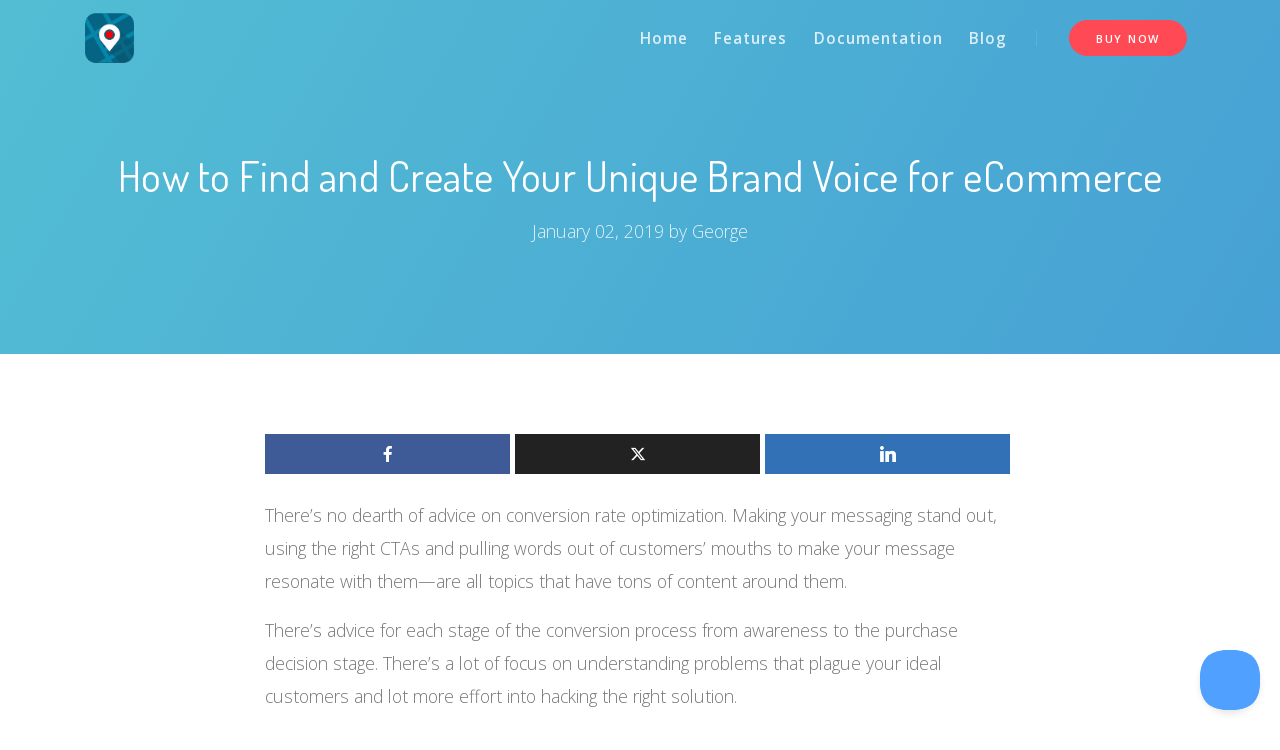

--- FILE ---
content_type: text/html; charset=UTF-8
request_url: https://www.gmapswidget.com/create-unique-brand-voice-for-ecommerce/
body_size: 16084
content:

<!DOCTYPE html>
<html lang="en-US">
<head>
<meta charset="UTF-8">
<meta name="viewport" content="width=device-width, initial-scale=1, shrink-to-fit=no">
<link rel="profile" href="http://gmpg.org/xfn/11">

<meta name='robots' content='index, follow, max-image-preview:large, max-snippet:-1, max-video-preview:-1' />

	<!-- This site is optimized with the Yoast SEO plugin v23.3 - https://yoast.com/wordpress/plugins/seo/ -->
	<title>How to Find and Create Your Unique Brand Voice for eCommerce - Google Maps Widget</title>
	<meta name="description" content="In these days of fleeting customer loyalty, how do you keep people coming back? A strong brand voice is your answer." />
	<link rel="canonical" href="https://www.gmapswidget.com/create-unique-brand-voice-for-ecommerce/" />
	<meta property="og:locale" content="en_US" />
	<meta property="og:type" content="article" />
	<meta property="og:title" content="How to Find and Create Your Unique Brand Voice for eCommerce - Google Maps Widget" />
	<meta property="og:description" content="In these days of fleeting customer loyalty, how do you keep people coming back? A strong brand voice is your answer." />
	<meta property="og:url" content="https://www.gmapswidget.com/create-unique-brand-voice-for-ecommerce/" />
	<meta property="og:site_name" content="Google Maps Widget" />
	<meta property="article:publisher" content="https://www.facebook.com/WebFactoryLtd/" />
	<meta property="article:published_time" content="2019-01-02T14:12:33+00:00" />
	<meta property="article:modified_time" content="2024-06-12T05:03:12+00:00" />
	<meta property="og:image" content="https://www.gmapswidget.com/wp-content/uploads/2019/01/how-to-find-and-create-your-unique-brand-voice-for-ecommerce.jpg" />
	<meta property="og:image:width" content="1200" />
	<meta property="og:image:height" content="675" />
	<meta property="og:image:type" content="image/jpeg" />
	<meta name="author" content="George" />
	<meta name="twitter:card" content="summary_large_image" />
	<meta name="twitter:creator" content="@WebFactoryLtd" />
	<meta name="twitter:site" content="@WebFactoryLtd" />
	<meta name="twitter:label1" content="Written by" />
	<meta name="twitter:data1" content="George" />
	<meta name="twitter:label2" content="Est. reading time" />
	<meta name="twitter:data2" content="8 minutes" />
	<script type="application/ld+json" class="yoast-schema-graph">{"@context":"https://schema.org","@graph":[{"@type":"Article","@id":"https://www.gmapswidget.com/create-unique-brand-voice-for-ecommerce/#article","isPartOf":{"@id":"https://www.gmapswidget.com/create-unique-brand-voice-for-ecommerce/"},"author":{"name":"George","@id":"https://www.gmapswidget.com/#/schema/person/6cbbe929780034d64793a635035b7dda"},"headline":"How to Find and Create Your Unique Brand Voice for eCommerce","datePublished":"2019-01-02T14:12:33+00:00","dateModified":"2024-06-12T05:03:12+00:00","mainEntityOfPage":{"@id":"https://www.gmapswidget.com/create-unique-brand-voice-for-ecommerce/"},"wordCount":1564,"publisher":{"@id":"https://www.gmapswidget.com/#organization"},"image":{"@id":"https://www.gmapswidget.com/create-unique-brand-voice-for-ecommerce/#primaryimage"},"thumbnailUrl":"https://www.gmapswidget.com/wp-content/uploads/2019/01/how-to-find-and-create-your-unique-brand-voice-for-ecommerce.jpg","keywords":["brand","ecommerce"],"articleSection":["Blog"],"inLanguage":"en-US"},{"@type":"WebPage","@id":"https://www.gmapswidget.com/create-unique-brand-voice-for-ecommerce/","url":"https://www.gmapswidget.com/create-unique-brand-voice-for-ecommerce/","name":"How to Find and Create Your Unique Brand Voice for eCommerce - Google Maps Widget","isPartOf":{"@id":"https://www.gmapswidget.com/#website"},"primaryImageOfPage":{"@id":"https://www.gmapswidget.com/create-unique-brand-voice-for-ecommerce/#primaryimage"},"image":{"@id":"https://www.gmapswidget.com/create-unique-brand-voice-for-ecommerce/#primaryimage"},"thumbnailUrl":"https://www.gmapswidget.com/wp-content/uploads/2019/01/how-to-find-and-create-your-unique-brand-voice-for-ecommerce.jpg","datePublished":"2019-01-02T14:12:33+00:00","dateModified":"2024-06-12T05:03:12+00:00","description":"In these days of fleeting customer loyalty, how do you keep people coming back? A strong brand voice is your answer.","breadcrumb":{"@id":"https://www.gmapswidget.com/create-unique-brand-voice-for-ecommerce/#breadcrumb"},"inLanguage":"en-US","potentialAction":[{"@type":"ReadAction","target":["https://www.gmapswidget.com/create-unique-brand-voice-for-ecommerce/"]}]},{"@type":"ImageObject","inLanguage":"en-US","@id":"https://www.gmapswidget.com/create-unique-brand-voice-for-ecommerce/#primaryimage","url":"https://www.gmapswidget.com/wp-content/uploads/2019/01/how-to-find-and-create-your-unique-brand-voice-for-ecommerce.jpg","contentUrl":"https://www.gmapswidget.com/wp-content/uploads/2019/01/how-to-find-and-create-your-unique-brand-voice-for-ecommerce.jpg","width":1200,"height":675,"caption":"How to find and create your unique brand voice for eCommerce"},{"@type":"BreadcrumbList","@id":"https://www.gmapswidget.com/create-unique-brand-voice-for-ecommerce/#breadcrumb","itemListElement":[{"@type":"ListItem","position":1,"name":"Home","item":"https://www.gmapswidget.com/"},{"@type":"ListItem","position":2,"name":"How to Find and Create Your Unique Brand Voice for eCommerce"}]},{"@type":"WebSite","@id":"https://www.gmapswidget.com/#website","url":"https://www.gmapswidget.com/","name":"Google Maps Widget","description":"The only Google Maps plugin you&#039;ll ever need.","publisher":{"@id":"https://www.gmapswidget.com/#organization"},"potentialAction":[{"@type":"SearchAction","target":{"@type":"EntryPoint","urlTemplate":"https://www.gmapswidget.com/?s={search_term_string}"},"query-input":"required name=search_term_string"}],"inLanguage":"en-US"},{"@type":"Organization","@id":"https://www.gmapswidget.com/#organization","name":"Google Maps Widget","url":"https://www.gmapswidget.com/","logo":{"@type":"ImageObject","inLanguage":"en-US","@id":"https://www.gmapswidget.com/#/schema/logo/image/","url":"https://www.gmapswidget.com/wp-content/uploads/2019/08/gmw-video-black11.jpg","contentUrl":"https://www.gmapswidget.com/wp-content/uploads/2019/08/gmw-video-black11.jpg","width":800,"height":450,"caption":"Google Maps Widget"},"image":{"@id":"https://www.gmapswidget.com/#/schema/logo/image/"},"sameAs":["https://www.facebook.com/WebFactoryLtd/","https://x.com/WebFactoryLtd","https://www.linkedin.com/company/web-factory-ltd/","https://www.youtube.com/user/WebFactoryLtd"]},{"@type":"Person","@id":"https://www.gmapswidget.com/#/schema/person/6cbbe929780034d64793a635035b7dda","name":"George","image":{"@type":"ImageObject","inLanguage":"en-US","@id":"https://www.gmapswidget.com/#/schema/person/image/","url":"https://secure.gravatar.com/avatar/3ef453da2302850dc1fc25820d1035a8?s=96&d=mm&r=g","contentUrl":"https://secure.gravatar.com/avatar/3ef453da2302850dc1fc25820d1035a8?s=96&d=mm&r=g","caption":"George"},"description":"George is a professional blogger who’s been covering Conversion Rate Optimization, SEO and Marketing since 8 years now. He blogs at ThinkingNE.","url":"https://www.gmapswidget.com/author/george/"}]}</script>
	<!-- / Yoast SEO plugin. -->


<link rel='dns-prefetch' href='//maps.googleapis.com' />
<link rel='dns-prefetch' href='//gumroad.com' />
<link rel='dns-prefetch' href='//fonts.googleapis.com' />
<link rel='dns-prefetch' href='//www.googletagmanager.com' />
<link rel="alternate" type="application/rss+xml" title="Google Maps Widget &raquo; Feed" href="https://www.gmapswidget.com/feed/" />
<link rel="alternate" type="application/rss+xml" title="Google Maps Widget &raquo; Comments Feed" href="https://www.gmapswidget.com/comments/feed/" />
<link rel="alternate" type="application/rss+xml" title="Google Maps Widget &raquo; How to Find and Create Your Unique Brand Voice for eCommerce Comments Feed" href="https://www.gmapswidget.com/create-unique-brand-voice-for-ecommerce/feed/" />
<script type="text/javascript">
/* <![CDATA[ */
window._wpemojiSettings = {"baseUrl":"https:\/\/s.w.org\/images\/core\/emoji\/15.0.3\/72x72\/","ext":".png","svgUrl":"https:\/\/s.w.org\/images\/core\/emoji\/15.0.3\/svg\/","svgExt":".svg","source":{"concatemoji":"https:\/\/www.gmapswidget.com\/wp-includes\/js\/wp-emoji-release.min.js?ver=6.6.4"}};
/*! This file is auto-generated */
!function(i,n){var o,s,e;function c(e){try{var t={supportTests:e,timestamp:(new Date).valueOf()};sessionStorage.setItem(o,JSON.stringify(t))}catch(e){}}function p(e,t,n){e.clearRect(0,0,e.canvas.width,e.canvas.height),e.fillText(t,0,0);var t=new Uint32Array(e.getImageData(0,0,e.canvas.width,e.canvas.height).data),r=(e.clearRect(0,0,e.canvas.width,e.canvas.height),e.fillText(n,0,0),new Uint32Array(e.getImageData(0,0,e.canvas.width,e.canvas.height).data));return t.every(function(e,t){return e===r[t]})}function u(e,t,n){switch(t){case"flag":return n(e,"\ud83c\udff3\ufe0f\u200d\u26a7\ufe0f","\ud83c\udff3\ufe0f\u200b\u26a7\ufe0f")?!1:!n(e,"\ud83c\uddfa\ud83c\uddf3","\ud83c\uddfa\u200b\ud83c\uddf3")&&!n(e,"\ud83c\udff4\udb40\udc67\udb40\udc62\udb40\udc65\udb40\udc6e\udb40\udc67\udb40\udc7f","\ud83c\udff4\u200b\udb40\udc67\u200b\udb40\udc62\u200b\udb40\udc65\u200b\udb40\udc6e\u200b\udb40\udc67\u200b\udb40\udc7f");case"emoji":return!n(e,"\ud83d\udc26\u200d\u2b1b","\ud83d\udc26\u200b\u2b1b")}return!1}function f(e,t,n){var r="undefined"!=typeof WorkerGlobalScope&&self instanceof WorkerGlobalScope?new OffscreenCanvas(300,150):i.createElement("canvas"),a=r.getContext("2d",{willReadFrequently:!0}),o=(a.textBaseline="top",a.font="600 32px Arial",{});return e.forEach(function(e){o[e]=t(a,e,n)}),o}function t(e){var t=i.createElement("script");t.src=e,t.defer=!0,i.head.appendChild(t)}"undefined"!=typeof Promise&&(o="wpEmojiSettingsSupports",s=["flag","emoji"],n.supports={everything:!0,everythingExceptFlag:!0},e=new Promise(function(e){i.addEventListener("DOMContentLoaded",e,{once:!0})}),new Promise(function(t){var n=function(){try{var e=JSON.parse(sessionStorage.getItem(o));if("object"==typeof e&&"number"==typeof e.timestamp&&(new Date).valueOf()<e.timestamp+604800&&"object"==typeof e.supportTests)return e.supportTests}catch(e){}return null}();if(!n){if("undefined"!=typeof Worker&&"undefined"!=typeof OffscreenCanvas&&"undefined"!=typeof URL&&URL.createObjectURL&&"undefined"!=typeof Blob)try{var e="postMessage("+f.toString()+"("+[JSON.stringify(s),u.toString(),p.toString()].join(",")+"));",r=new Blob([e],{type:"text/javascript"}),a=new Worker(URL.createObjectURL(r),{name:"wpTestEmojiSupports"});return void(a.onmessage=function(e){c(n=e.data),a.terminate(),t(n)})}catch(e){}c(n=f(s,u,p))}t(n)}).then(function(e){for(var t in e)n.supports[t]=e[t],n.supports.everything=n.supports.everything&&n.supports[t],"flag"!==t&&(n.supports.everythingExceptFlag=n.supports.everythingExceptFlag&&n.supports[t]);n.supports.everythingExceptFlag=n.supports.everythingExceptFlag&&!n.supports.flag,n.DOMReady=!1,n.readyCallback=function(){n.DOMReady=!0}}).then(function(){return e}).then(function(){var e;n.supports.everything||(n.readyCallback(),(e=n.source||{}).concatemoji?t(e.concatemoji):e.wpemoji&&e.twemoji&&(t(e.twemoji),t(e.wpemoji)))}))}((window,document),window._wpemojiSettings);
/* ]]> */
</script>
<style id='wp-emoji-styles-inline-css' type='text/css'>

	img.wp-smiley, img.emoji {
		display: inline !important;
		border: none !important;
		box-shadow: none !important;
		height: 1em !important;
		width: 1em !important;
		margin: 0 0.07em !important;
		vertical-align: -0.1em !important;
		background: none !important;
		padding: 0 !important;
	}
</style>
<style id='wp-block-library-theme-inline-css' type='text/css'>
.wp-block-audio :where(figcaption){color:#555;font-size:13px;text-align:center}.is-dark-theme .wp-block-audio :where(figcaption){color:#ffffffa6}.wp-block-audio{margin:0 0 1em}.wp-block-code{border:1px solid #ccc;border-radius:4px;font-family:Menlo,Consolas,monaco,monospace;padding:.8em 1em}.wp-block-embed :where(figcaption){color:#555;font-size:13px;text-align:center}.is-dark-theme .wp-block-embed :where(figcaption){color:#ffffffa6}.wp-block-embed{margin:0 0 1em}.blocks-gallery-caption{color:#555;font-size:13px;text-align:center}.is-dark-theme .blocks-gallery-caption{color:#ffffffa6}:root :where(.wp-block-image figcaption){color:#555;font-size:13px;text-align:center}.is-dark-theme :root :where(.wp-block-image figcaption){color:#ffffffa6}.wp-block-image{margin:0 0 1em}.wp-block-pullquote{border-bottom:4px solid;border-top:4px solid;color:currentColor;margin-bottom:1.75em}.wp-block-pullquote cite,.wp-block-pullquote footer,.wp-block-pullquote__citation{color:currentColor;font-size:.8125em;font-style:normal;text-transform:uppercase}.wp-block-quote{border-left:.25em solid;margin:0 0 1.75em;padding-left:1em}.wp-block-quote cite,.wp-block-quote footer{color:currentColor;font-size:.8125em;font-style:normal;position:relative}.wp-block-quote.has-text-align-right{border-left:none;border-right:.25em solid;padding-left:0;padding-right:1em}.wp-block-quote.has-text-align-center{border:none;padding-left:0}.wp-block-quote.is-large,.wp-block-quote.is-style-large,.wp-block-quote.is-style-plain{border:none}.wp-block-search .wp-block-search__label{font-weight:700}.wp-block-search__button{border:1px solid #ccc;padding:.375em .625em}:where(.wp-block-group.has-background){padding:1.25em 2.375em}.wp-block-separator.has-css-opacity{opacity:.4}.wp-block-separator{border:none;border-bottom:2px solid;margin-left:auto;margin-right:auto}.wp-block-separator.has-alpha-channel-opacity{opacity:1}.wp-block-separator:not(.is-style-wide):not(.is-style-dots){width:100px}.wp-block-separator.has-background:not(.is-style-dots){border-bottom:none;height:1px}.wp-block-separator.has-background:not(.is-style-wide):not(.is-style-dots){height:2px}.wp-block-table{margin:0 0 1em}.wp-block-table td,.wp-block-table th{word-break:normal}.wp-block-table :where(figcaption){color:#555;font-size:13px;text-align:center}.is-dark-theme .wp-block-table :where(figcaption){color:#ffffffa6}.wp-block-video :where(figcaption){color:#555;font-size:13px;text-align:center}.is-dark-theme .wp-block-video :where(figcaption){color:#ffffffa6}.wp-block-video{margin:0 0 1em}:root :where(.wp-block-template-part.has-background){margin-bottom:0;margin-top:0;padding:1.25em 2.375em}
</style>
<style id='classic-theme-styles-inline-css' type='text/css'>
/*! This file is auto-generated */
.wp-block-button__link{color:#fff;background-color:#32373c;border-radius:9999px;box-shadow:none;text-decoration:none;padding:calc(.667em + 2px) calc(1.333em + 2px);font-size:1.125em}.wp-block-file__button{background:#32373c;color:#fff;text-decoration:none}
</style>
<style id='global-styles-inline-css' type='text/css'>
:root{--wp--preset--aspect-ratio--square: 1;--wp--preset--aspect-ratio--4-3: 4/3;--wp--preset--aspect-ratio--3-4: 3/4;--wp--preset--aspect-ratio--3-2: 3/2;--wp--preset--aspect-ratio--2-3: 2/3;--wp--preset--aspect-ratio--16-9: 16/9;--wp--preset--aspect-ratio--9-16: 9/16;--wp--preset--color--black: #000000;--wp--preset--color--cyan-bluish-gray: #abb8c3;--wp--preset--color--white: #ffffff;--wp--preset--color--pale-pink: #f78da7;--wp--preset--color--vivid-red: #cf2e2e;--wp--preset--color--luminous-vivid-orange: #ff6900;--wp--preset--color--luminous-vivid-amber: #fcb900;--wp--preset--color--light-green-cyan: #7bdcb5;--wp--preset--color--vivid-green-cyan: #00d084;--wp--preset--color--pale-cyan-blue: #8ed1fc;--wp--preset--color--vivid-cyan-blue: #0693e3;--wp--preset--color--vivid-purple: #9b51e0;--wp--preset--color--primary: #50a1ff;--wp--preset--color--secondary: #e9ecf0;--wp--preset--color--success: #78cf18;--wp--preset--color--danger: #ff4954;--wp--preset--color--warning: #fb8302;--wp--preset--color--info: #7a54d8;--wp--preset--color--light: #fafbfb;--wp--preset--color--dark: #191919;--wp--preset--gradient--vivid-cyan-blue-to-vivid-purple: linear-gradient(135deg,rgba(6,147,227,1) 0%,rgb(155,81,224) 100%);--wp--preset--gradient--light-green-cyan-to-vivid-green-cyan: linear-gradient(135deg,rgb(122,220,180) 0%,rgb(0,208,130) 100%);--wp--preset--gradient--luminous-vivid-amber-to-luminous-vivid-orange: linear-gradient(135deg,rgba(252,185,0,1) 0%,rgba(255,105,0,1) 100%);--wp--preset--gradient--luminous-vivid-orange-to-vivid-red: linear-gradient(135deg,rgba(255,105,0,1) 0%,rgb(207,46,46) 100%);--wp--preset--gradient--very-light-gray-to-cyan-bluish-gray: linear-gradient(135deg,rgb(238,238,238) 0%,rgb(169,184,195) 100%);--wp--preset--gradient--cool-to-warm-spectrum: linear-gradient(135deg,rgb(74,234,220) 0%,rgb(151,120,209) 20%,rgb(207,42,186) 40%,rgb(238,44,130) 60%,rgb(251,105,98) 80%,rgb(254,248,76) 100%);--wp--preset--gradient--blush-light-purple: linear-gradient(135deg,rgb(255,206,236) 0%,rgb(152,150,240) 100%);--wp--preset--gradient--blush-bordeaux: linear-gradient(135deg,rgb(254,205,165) 0%,rgb(254,45,45) 50%,rgb(107,0,62) 100%);--wp--preset--gradient--luminous-dusk: linear-gradient(135deg,rgb(255,203,112) 0%,rgb(199,81,192) 50%,rgb(65,88,208) 100%);--wp--preset--gradient--pale-ocean: linear-gradient(135deg,rgb(255,245,203) 0%,rgb(182,227,212) 50%,rgb(51,167,181) 100%);--wp--preset--gradient--electric-grass: linear-gradient(135deg,rgb(202,248,128) 0%,rgb(113,206,126) 100%);--wp--preset--gradient--midnight: linear-gradient(135deg,rgb(2,3,129) 0%,rgb(40,116,252) 100%);--wp--preset--font-size--small: 13px;--wp--preset--font-size--medium: 20px;--wp--preset--font-size--large: 36px;--wp--preset--font-size--x-large: 42px;--wp--preset--spacing--20: 0.44rem;--wp--preset--spacing--30: 0.67rem;--wp--preset--spacing--40: 1rem;--wp--preset--spacing--50: 1.5rem;--wp--preset--spacing--60: 2.25rem;--wp--preset--spacing--70: 3.38rem;--wp--preset--spacing--80: 5.06rem;--wp--preset--shadow--natural: 6px 6px 9px rgba(0, 0, 0, 0.2);--wp--preset--shadow--deep: 12px 12px 50px rgba(0, 0, 0, 0.4);--wp--preset--shadow--sharp: 6px 6px 0px rgba(0, 0, 0, 0.2);--wp--preset--shadow--outlined: 6px 6px 0px -3px rgba(255, 255, 255, 1), 6px 6px rgba(0, 0, 0, 1);--wp--preset--shadow--crisp: 6px 6px 0px rgba(0, 0, 0, 1);}:where(.is-layout-flex){gap: 0.5em;}:where(.is-layout-grid){gap: 0.5em;}body .is-layout-flex{display: flex;}.is-layout-flex{flex-wrap: wrap;align-items: center;}.is-layout-flex > :is(*, div){margin: 0;}body .is-layout-grid{display: grid;}.is-layout-grid > :is(*, div){margin: 0;}:where(.wp-block-columns.is-layout-flex){gap: 2em;}:where(.wp-block-columns.is-layout-grid){gap: 2em;}:where(.wp-block-post-template.is-layout-flex){gap: 1.25em;}:where(.wp-block-post-template.is-layout-grid){gap: 1.25em;}.has-black-color{color: var(--wp--preset--color--black) !important;}.has-cyan-bluish-gray-color{color: var(--wp--preset--color--cyan-bluish-gray) !important;}.has-white-color{color: var(--wp--preset--color--white) !important;}.has-pale-pink-color{color: var(--wp--preset--color--pale-pink) !important;}.has-vivid-red-color{color: var(--wp--preset--color--vivid-red) !important;}.has-luminous-vivid-orange-color{color: var(--wp--preset--color--luminous-vivid-orange) !important;}.has-luminous-vivid-amber-color{color: var(--wp--preset--color--luminous-vivid-amber) !important;}.has-light-green-cyan-color{color: var(--wp--preset--color--light-green-cyan) !important;}.has-vivid-green-cyan-color{color: var(--wp--preset--color--vivid-green-cyan) !important;}.has-pale-cyan-blue-color{color: var(--wp--preset--color--pale-cyan-blue) !important;}.has-vivid-cyan-blue-color{color: var(--wp--preset--color--vivid-cyan-blue) !important;}.has-vivid-purple-color{color: var(--wp--preset--color--vivid-purple) !important;}.has-black-background-color{background-color: var(--wp--preset--color--black) !important;}.has-cyan-bluish-gray-background-color{background-color: var(--wp--preset--color--cyan-bluish-gray) !important;}.has-white-background-color{background-color: var(--wp--preset--color--white) !important;}.has-pale-pink-background-color{background-color: var(--wp--preset--color--pale-pink) !important;}.has-vivid-red-background-color{background-color: var(--wp--preset--color--vivid-red) !important;}.has-luminous-vivid-orange-background-color{background-color: var(--wp--preset--color--luminous-vivid-orange) !important;}.has-luminous-vivid-amber-background-color{background-color: var(--wp--preset--color--luminous-vivid-amber) !important;}.has-light-green-cyan-background-color{background-color: var(--wp--preset--color--light-green-cyan) !important;}.has-vivid-green-cyan-background-color{background-color: var(--wp--preset--color--vivid-green-cyan) !important;}.has-pale-cyan-blue-background-color{background-color: var(--wp--preset--color--pale-cyan-blue) !important;}.has-vivid-cyan-blue-background-color{background-color: var(--wp--preset--color--vivid-cyan-blue) !important;}.has-vivid-purple-background-color{background-color: var(--wp--preset--color--vivid-purple) !important;}.has-black-border-color{border-color: var(--wp--preset--color--black) !important;}.has-cyan-bluish-gray-border-color{border-color: var(--wp--preset--color--cyan-bluish-gray) !important;}.has-white-border-color{border-color: var(--wp--preset--color--white) !important;}.has-pale-pink-border-color{border-color: var(--wp--preset--color--pale-pink) !important;}.has-vivid-red-border-color{border-color: var(--wp--preset--color--vivid-red) !important;}.has-luminous-vivid-orange-border-color{border-color: var(--wp--preset--color--luminous-vivid-orange) !important;}.has-luminous-vivid-amber-border-color{border-color: var(--wp--preset--color--luminous-vivid-amber) !important;}.has-light-green-cyan-border-color{border-color: var(--wp--preset--color--light-green-cyan) !important;}.has-vivid-green-cyan-border-color{border-color: var(--wp--preset--color--vivid-green-cyan) !important;}.has-pale-cyan-blue-border-color{border-color: var(--wp--preset--color--pale-cyan-blue) !important;}.has-vivid-cyan-blue-border-color{border-color: var(--wp--preset--color--vivid-cyan-blue) !important;}.has-vivid-purple-border-color{border-color: var(--wp--preset--color--vivid-purple) !important;}.has-vivid-cyan-blue-to-vivid-purple-gradient-background{background: var(--wp--preset--gradient--vivid-cyan-blue-to-vivid-purple) !important;}.has-light-green-cyan-to-vivid-green-cyan-gradient-background{background: var(--wp--preset--gradient--light-green-cyan-to-vivid-green-cyan) !important;}.has-luminous-vivid-amber-to-luminous-vivid-orange-gradient-background{background: var(--wp--preset--gradient--luminous-vivid-amber-to-luminous-vivid-orange) !important;}.has-luminous-vivid-orange-to-vivid-red-gradient-background{background: var(--wp--preset--gradient--luminous-vivid-orange-to-vivid-red) !important;}.has-very-light-gray-to-cyan-bluish-gray-gradient-background{background: var(--wp--preset--gradient--very-light-gray-to-cyan-bluish-gray) !important;}.has-cool-to-warm-spectrum-gradient-background{background: var(--wp--preset--gradient--cool-to-warm-spectrum) !important;}.has-blush-light-purple-gradient-background{background: var(--wp--preset--gradient--blush-light-purple) !important;}.has-blush-bordeaux-gradient-background{background: var(--wp--preset--gradient--blush-bordeaux) !important;}.has-luminous-dusk-gradient-background{background: var(--wp--preset--gradient--luminous-dusk) !important;}.has-pale-ocean-gradient-background{background: var(--wp--preset--gradient--pale-ocean) !important;}.has-electric-grass-gradient-background{background: var(--wp--preset--gradient--electric-grass) !important;}.has-midnight-gradient-background{background: var(--wp--preset--gradient--midnight) !important;}.has-small-font-size{font-size: var(--wp--preset--font-size--small) !important;}.has-medium-font-size{font-size: var(--wp--preset--font-size--medium) !important;}.has-large-font-size{font-size: var(--wp--preset--font-size--large) !important;}.has-x-large-font-size{font-size: var(--wp--preset--font-size--x-large) !important;}
:where(.wp-block-post-template.is-layout-flex){gap: 1.25em;}:where(.wp-block-post-template.is-layout-grid){gap: 1.25em;}
:where(.wp-block-columns.is-layout-flex){gap: 2em;}:where(.wp-block-columns.is-layout-grid){gap: 2em;}
:root :where(.wp-block-pullquote){font-size: 1.5em;line-height: 1.6;}
</style>
<link rel='stylesheet' id='bcct_style-css' href='https://www.gmapswidget.com/wp-content/plugins/better-click-to-tweet/assets/css/styles.css?ver=3.0' type='text/css' media='all' />
<link rel='stylesheet' id='thesaasx-css' href='https://www.gmapswidget.com/wp-content/themes/thesaasx/assets/css/page.min.css?ver=1.1.1' type='text/css' media='all' />
<link rel='stylesheet' id='thesaasx-child-css' href='https://www.gmapswidget.com/wp-content/themes/gmwv2/style.css?ver=1.1.1' type='text/css' media='all' />
<link   crossorigin="anonymous" rel='stylesheet' id='thesaasx-fonts-css' href='//fonts.googleapis.com/css?family=Open+Sans%3A300%2C400%2C600%2C700%7CDosis%3A200%2C300%2C400%2C500%2C600&#038;ver=1.1.1' type='text/css' media='all' />
<link rel='stylesheet' id='font-awesome-css' href='https://www.gmapswidget.com/wp-content/themes/thesaasx/assets/vendor/font-awesome/css/font-awesome.min.css?ver=1.1.1' type='text/css' media='all' />
<link rel='stylesheet' id='themify-icons-css' href='https://www.gmapswidget.com/wp-content/themes/thesaasx/assets/vendor/themify-icons/themify-icons.css?ver=1.1.1' type='text/css' media='all' />
<link rel='stylesheet' id='et-line-css' href='https://www.gmapswidget.com/wp-content/themes/thesaasx/assets/vendor/et-line/style.css?ver=1.1.1' type='text/css' media='all' />
<link rel='stylesheet' id='aos-css' href='https://www.gmapswidget.com/wp-content/themes/thesaasx/assets/vendor/aos/aos.css?ver=1.1.1' type='text/css' media='all' />
<link rel='stylesheet' id='jarallax-css' href='https://www.gmapswidget.com/wp-content/themes/thesaasx/assets/vendor/jarallax/jarallax.css?ver=1.1.1' type='text/css' media='all' />
<link rel='stylesheet' id='slick-css' href='https://www.gmapswidget.com/wp-content/themes/thesaasx/assets/vendor/slick/slick.css?ver=1.1.1' type='text/css' media='all' />
<link rel='stylesheet' id='slb_core-css' href='https://www.gmapswidget.com/wp-content/plugins/simple-lightbox/client/css/app.css?ver=2.9.3' type='text/css' media='all' />
<link rel='stylesheet' id='meks_ess-main-css' href='https://www.gmapswidget.com/wp-content/plugins/meks-easy-social-share/assets/css/main.css?ver=1.3' type='text/css' media='all' />
<script type="text/javascript" src="https://www.gmapswidget.com/wp-includes/js/jquery/jquery.min.js?ver=3.7.1" id="jquery-core-js"></script>
<script type="text/javascript" src="https://gumroad.com/js/gumroad.js?ver=1" id="gumroad-js"></script>
<link rel="https://api.w.org/" href="https://www.gmapswidget.com/wp-json/" /><link rel="alternate" title="JSON" type="application/json" href="https://www.gmapswidget.com/wp-json/wp/v2/posts/2171" /><link rel="EditURI" type="application/rsd+xml" title="RSD" href="https://www.gmapswidget.com/xmlrpc.php?rsd" />
<meta name="generator" content="WordPress 6.6.4" />
<link rel='shortlink' href='https://www.gmapswidget.com/?p=2171' />
<link rel="alternate" title="oEmbed (JSON)" type="application/json+oembed" href="https://www.gmapswidget.com/wp-json/oembed/1.0/embed?url=https%3A%2F%2Fwww.gmapswidget.com%2Fcreate-unique-brand-voice-for-ecommerce%2F" />
<link rel="alternate" title="oEmbed (XML)" type="text/xml+oembed" href="https://www.gmapswidget.com/wp-json/oembed/1.0/embed?url=https%3A%2F%2Fwww.gmapswidget.com%2Fcreate-unique-brand-voice-for-ecommerce%2F&#038;format=xml" />
<meta name="generator" content="Site Kit by Google 1.170.0" /><link rel="amphtml" href="https://www.gmapswidget.com/create-unique-brand-voice-for-ecommerce/amp/"><link rel="icon" href="https://www.gmapswidget.com/wp-content/uploads/2016/05/cropped-icon-128x1281-32x32.png" sizes="32x32" />
<link rel="icon" href="https://www.gmapswidget.com/wp-content/uploads/2016/05/cropped-icon-128x1281-192x192.png" sizes="192x192" />
<link rel="apple-touch-icon" href="https://www.gmapswidget.com/wp-content/uploads/2016/05/cropped-icon-128x1281-180x180.png" />
<meta name="msapplication-TileImage" content="https://www.gmapswidget.com/wp-content/uploads/2016/05/cropped-icon-128x1281-270x270.png" />
		<style type="text/css" id="wp-custom-css">
			body { font-size: 1.1rem; }

.nav-navbar .nav-link, .nav-navbar .menu-item a, .menu-item .nav-navbar a { text-transform: none; }

.navbar-light .nav-navbar>.nav-item>.nav-link, .navbar-light .nav-navbar>.menu-item>.nav-link, .navbar-light .menu-item .nav-navbar>.nav-item>a, .menu-item .navbar-light .nav-navbar>.nav-item>a, .navbar-light .nav-navbar>.menu-item>a, .navbar-light .nav-navbar>.nav-link, .navbar-light .menu-item .nav-navbar>a, .menu-item .navbar-light .nav-navbar>a, .navbar-stick-light.stick .nav-navbar>.nav-item>.nav-link, .navbar-stick-light.stick .nav-navbar>.menu-item>.nav-link, .navbar-stick-light.stick .menu-item .nav-navbar>.nav-item>a, .menu-item .navbar-stick-light.stick .nav-navbar>.nav-item>a, .navbar-stick-light.stick .nav-navbar>.menu-item>a, .navbar-stick-light.stick .nav-navbar>.nav-link, .navbar-stick-light.stick .menu-item .nav-navbar>a, .menu-item .navbar-stick-light.stick .nav-navbar>a {
    color: rgba(255, 255, 255, 0.8);
}

footer .col-md-6.col-xl-4 p:first-child { display: none; }

.page-template-template-page-right-sidebar h1 { text-transform: capitalize; }

.pricing-3 .popular-tag { background-color: #50a1ff; }


.nav-navbar .nav-link, .nav-navbar .menu-item a, .menu-item .nav-navbar a {
    padding-left: 0.825rem;
    padding-right: 0.825rem;
}

#post-content iframe{
	max-width:100%;
}

#examples{
    text-align: center;
}

#widgets_demos{
   overflow: auto;
}

    #widgets_demos li {
        list-style: none;
        float: left;
        font-size: 15px;
        text-align: center;
    }

    #widgets_demos .gmw-map{
        margin:0 auto;
    }

    #widgets_demos li:nth-child(1),
    #widgets_demos li:nth-child(2),
    #widgets_demos li:nth-child(3){
        width:33%;
    }

    #widgets_demos li:nth-child(4){
        width:66%;
    }

    #widgets_demos li:nth-child(5){
        width:33%;
    }

    #widgets_demos li:nth-child(6),
    #widgets_demos li:nth-child(7){
        width:100%;
    }

    @media only screen and (max-width: 960px) {
        #widgets_demos{
            padding: 0;
        }
        #widgets_demos li {
            width:100% !important;
        }
    }


.bg-fixed{
	background-size: contain;
    background-repeat: repeat;
    background-position: top;
}


ul.gmw-map-thumnails li{
    width: 33%;
    float: left;
    margin: 0px;
    list-style: none;
}

@media only screen and (max-width: 990px) {
	ul.gmw-map-thumnails li{
    width: 100%;
    margin: 0 auto;
  }
	
	.gmw-map-thumnails{
		text-align:center;
	}
}

.gumroad .overlay{
	opacity:1;
}		</style>
		
	<!--  Open Graph Tags -->
	<meta property="og:title" content="How to Find and Create Your Unique Brand Voice for eCommerce">
	<meta property="og:description" content="There’s no dearth of advice on conversion rate optimization. Making your messaging stand out, using the right CTAs and pulling words out of customers’ mouths to make your message resonate with them—are all topics that">
	<meta property="og:image" content="https://www.gmapswidget.com/wp-content/uploads/2019/01/how-to-find-and-create-your-unique-brand-voice-for-ecommerce.jpg">
	<meta property="og:url" content="https://www.gmapswidget.com/create-unique-brand-voice-for-ecommerce/">
	<meta name="twitter:card" content="summary_large_image">
	</head>

<body class="post-template-default single single-post postid-2171 single-format-standard wp-embed-responsive">

<nav class="navbar navbar-expand-lg navbar-light navbar-stick-dark" data-navbar="smart">
	<div class="container">
		<div class="navbar-left mr-auto">
  <button class="navbar-toggler" type="button">&#9776;</button>
  <a class="navbar-brand" href="https://www.gmapswidget.com">
    <img class="logo-dark" src="https://www.gmapswidget.com/wp-content/uploads/2016/05/icon-128x1281.png" alt="Google Maps Widget" />
    <img class="logo-light" src="https://www.gmapswidget.com/wp-content/uploads/2016/05/icon-128x1281.png" alt="Google Maps Widget" />
  </a>
</div>

<section class="navbar-mobile">
  <ul id="menu-inner-menu" class="nav nav-navbar ml-auto"><li id="nav-menu-item-4626" class="nav-item"><a class="nav-link  menu-item-type-custom menu-item-object-custom menu-item-home" href="https://www.gmapswidget.com/">Home</a></li><li id="nav-menu-item-2595" class="nav-item"><a class="nav-link  menu-item-type-post_type menu-item-object-page" href="https://www.gmapswidget.com/features/">Features</a></li><li id="nav-menu-item-736" class="nav-item"><a class="nav-link  menu-item-type-post_type menu-item-object-page" href="https://www.gmapswidget.com/documentation/">Documentation</a></li><li id="nav-menu-item-395" class="nav-item"><a class="nav-link  menu-item-type-custom menu-item-object-custom" href="/blog/">Blog</a></li></ul>
  <span class="navbar-divider"></span><div class="ml-4"><a class="btn btn-danger btn-md btn-round mr-2" href="/#pricing" > BUY NOW </a></div>
</section>
	</div>
</nav><p><header class="header text-white text-center" style="background-color: #369ebe;">
    <div class="overlay opacity-35" style="background-image: linear-gradient(120deg, #89f7fe 0%, #66a6ff 100%);"></div>
    <div class="container">
        <h1>How to Find and Create Your Unique Brand Voice for eCommerce</h1><p>January 02, 2019 by George</p>
    </div>
    </header></p>

	<!-- Main Content -->
	<main class="main-content">

<div class="post-content my-8" id="post-content">

	
    <div class="container-sm">
        <div class="meks_ess layout-1-1 rectangle no-labels solid"><a href="#" class="meks_ess-item socicon-facebook" data-url="http://www.facebook.com/sharer/sharer.php?u=https%3A%2F%2Fwww.gmapswidget.com%2Fcreate-unique-brand-voice-for-ecommerce%2F&amp;t=How%20to%20Find%20and%20Create%20Your%20Unique%20Brand%20Voice%20for%20eCommerce"><span>Facebook</span></a><a href="#" class="meks_ess-item socicon-twitter" data-url="http://twitter.com/intent/tweet?url=https%3A%2F%2Fwww.gmapswidget.com%2Fcreate-unique-brand-voice-for-ecommerce%2F&amp;text=How%20to%20Find%20and%20Create%20Your%20Unique%20Brand%20Voice%20for%20eCommerce"><span>X</span></a><a href="#" class="meks_ess-item socicon-linkedin" data-url="https://www.linkedin.com/cws/share?url=https%3A%2F%2Fwww.gmapswidget.com%2Fcreate-unique-brand-voice-for-ecommerce%2F"><span>LinkedIn</span></a></div>    </div>
    <div class="container-sm"><p>There’s no dearth of advice on conversion rate optimization. Making your messaging stand out, using the right CTAs and pulling words out of customers’ mouths to make your message resonate with them—are all topics that have tons of content around them.</p>
<p>There’s advice for each stage of the conversion process from awareness to the purchase decision stage. There’s a lot of focus on understanding problems that plague your ideal customers and lot more effort into hacking the right solution.</p>
<p>But there’s a hidden problem lying underneath all that brilliant-sounding advice. You hope that your brand would succeed by listening to this expert advice and perhaps applying a few of them. Yes, discovering the right problems and offering solutions is going to work and get you some moderate success but you’d never realize your brand’s true potential following pompous advice.</p>
<span class='bctt-click-to-tweet'><span class='bctt-ctt-text'><a href='https://twitter.com/intent/tweet?url=https://www.gmapswidget.com/create-unique-brand-voice-for-ecommerce/&#038;text=Read%20on%20and%20find%20out%20how%20to%20find%20and%20create%20your%20unique%20%23brand%20voice%20for%20%23eCommerce.&#038;via=webfactoryltd&#038;related=webfactoryltd' target='_blank'rel="noopener noreferrer">Read on and find out how to find and create your unique #brand voice for #eCommerce. </a></span><a href='https://twitter.com/intent/tweet?url=https://www.gmapswidget.com/create-unique-brand-voice-for-ecommerce/&#038;text=Read%20on%20and%20find%20out%20how%20to%20find%20and%20create%20your%20unique%20%23brand%20voice%20for%20%23eCommerce.&#038;via=webfactoryltd&#038;related=webfactoryltd' target='_blank' class='bctt-ctt-btn'rel="noopener noreferrer">Click To Tweet</a></span>
<h2>How to arrive at your brand’s true potential?</h2>
<p>All the sage advice doesn’t enlighten the fact that people care about you as a brand. People do bother. That is if you’ve built a brand. If you are able to elicit emotions from them.</p>
<p><a href="https://www.gmapswidget.com/wp-content/uploads/2019/01/advertising-brand.jpg" data-slb-active="1" data-slb-asset="655572388" data-slb-internal="0" data-slb-group="2171"><img fetchpriority="high" decoding="async" width="1024" height="602" class="aligncenter size-large wp-image-2181" src="https://www.gmapswidget.com/wp-content/uploads/2019/01/advertising-brand-1024x602.jpg" alt="Advertising Brand" srcset="https://www.gmapswidget.com/wp-content/uploads/2019/01/advertising-brand-1024x602.jpg 1024w, https://www.gmapswidget.com/wp-content/uploads/2019/01/advertising-brand-300x176.jpg 300w, https://www.gmapswidget.com/wp-content/uploads/2019/01/advertising-brand-200x118.jpg 200w" sizes="(max-width: 1024px) 100vw, 1024px" /></a></p>
<p>I recently got a subscriber email from Talia at Getlift. She was describing the experience of losing her first client. Here’s what she wrote:</p>
<blockquote><p><em>I devoured books on the psychology of decision-making. </em></p>
<p><em>I broke down thousands of high-converting landing pages.</em></p>
<p><em>I tested&#8230;and tested&#8230;and tested.</em></p>
<p><em>Eventually, I discovered the one thing that would change my business forever: </em></p>
<p><em>All the tools, hacks, best practices, data and analytics in the world will never get me to where I want to be.</em></p>
<p><em>To become the person who knows how to double and triple my clients’ revenues, </em></p>
<p><em>I had to master the one skill that matters more than anything in the world:</em></p>
<p><em>Emotion.</em></p>
<p><em>Emotion is the ONLY way to get people to realize they need your solution.</em></p></blockquote>
<p>And I agree with her. 100%.</p>
<p>Killer copy, mind-blowing images, arrows, the big orange button, copy swiped from your customer’s mouths all work to an extent. But you could do so much more by tapping into<strong> EMOTIONS</strong>.</p>
<p>Brands that stand out have their unique take on things that’s distinctly theirs and something that no one can copy. That’s what separates true brands and influencers from others. They set trends.</p>
<blockquote><p><b>But how to elicit emotions? By being strongly opinionated and taking a stand that you don’t deviate from.</b></p></blockquote>
<p>You might not love me for this example but bear with me. But Donald Trump didn’t win the elections being a pacifist. A certain section of the society felt alienated, and even his supporters were afraid of showing their support openly. So much so that every opinion poll predicted the worst elections in history with Hillary winning by the widest possible margin in the history of US elections. Those predictions by political pundits didn’t pan out.</p>
<p>Taking a stand works. Your stand tugs at the heart of those who believe in it.</p>
<p><b>Here’s how to get started with finding an opinion to support:</b></p>
<p>The stand you take becomes the voice of your brand, the brand’s ethos that echoes in everything you do. But why do you need a brand voice at all?</p>
<p>In these days of fleeting customer loyalty where discounts and free shipping is enough to make customers abandon their favorite site, how do you keep people coming back? A strong brand voice is your answer. It keeps all marketing communications consistent across channels and customer loyalty by extension.</p>
<p>Let’s look at examples of how developing a brand voice helped a few companies stand out from the pack.</p>
<h3> Yellow Leaf Hammocks</h3>
<p>Yellow Leaf Hammocks does a particularly good job of driving home their motto and how they go about achieving it on their <a href="https://www.yellowleafhammocks.com/pages/about-us">about us page</a>. The page explains that they train mothers in backward communities to weave and ultimately break the cycle of poverty.</p>
<p>This is followed by real-life testimonials of weavers from indigenous communities sharing their experience of working with the company. And sadly, that’s where it ends. The brand voice doesn’t extend to the homepage or social media channels.</p>
<p><a href="https://www.gmapswidget.com/wp-content/uploads/2019/01/yellow-leaf-hammock.png" data-slb-active="1" data-slb-asset="511806345" data-slb-internal="0" data-slb-group="2171"><img decoding="async" width="786" height="566" class="aligncenter size-full wp-image-2175" src="https://www.gmapswidget.com/wp-content/uploads/2019/01/yellow-leaf-hammock.png" alt="Yellow Leaf Hammock" srcset="https://www.gmapswidget.com/wp-content/uploads/2019/01/yellow-leaf-hammock.png 786w, https://www.gmapswidget.com/wp-content/uploads/2019/01/yellow-leaf-hammock-300x216.png 300w, https://www.gmapswidget.com/wp-content/uploads/2019/01/yellow-leaf-hammock-200x144.png 200w" sizes="(max-width: 786px) 100vw, 786px" /></a></p>
<p>Is there a way to extend the voice beyond the about us page? When the customer looks at any random product anywhere on the site will the message find him?</p>
<p>Here’s another example that nails this down perfectly.</p>
<h3>Nine Line Apparels</h3>
<p><a href="https://www.ninelineapparel.com/pages/about-us">The about page at Nine Line Apparels</a> begins with a description of the heritage behind the word Nine Line which is traditionally a distress call in earlier times from injured soldiers.</p>
<p><a href="https://www.gmapswidget.com/wp-content/uploads/2019/01/Nine-Line-Apparels.png" data-slb-active="1" data-slb-asset="1548202973" data-slb-internal="0" data-slb-group="2171"><img decoding="async" width="1024" height="400" class="aligncenter size-large wp-image-2176" src="https://www.gmapswidget.com/wp-content/uploads/2019/01/Nine-Line-Apparels-1024x400.png" alt="Nine Line Apparels" srcset="https://www.gmapswidget.com/wp-content/uploads/2019/01/Nine-Line-Apparels-1024x400.png 1024w, https://www.gmapswidget.com/wp-content/uploads/2019/01/Nine-Line-Apparels-300x117.png 300w, https://www.gmapswidget.com/wp-content/uploads/2019/01/Nine-Line-Apparels-200x78.png 200w, https://www.gmapswidget.com/wp-content/uploads/2019/01/Nine-Line-Apparels.png 1330w" sizes="(max-width: 1024px) 100vw, 1024px" /></a></p>
<p>It goes on to describe how Nine Line Apparel imbues the sense of patriotism and sense of national pride that’s slowly dissolving away and giving way to racism, hatred, and dissent. The apparel brand represents patriotism and feeling of brotherhood under a common flag.</p>
<p>However, the brand voice doesn’t disappear. They’ve successfully permeated their voice in all products. The company’s top-selling product says, “Stomp My Flag, I’ll Stomp Your Ass.”</p>
<p>And similar phrases and feelings are peppered throughout the product pages. The voice extends to social media as well. Again, nearly two-thirds of the marketing budget at Nine Line Apparels goes to Facebook.</p>
<p>Why?</p>
<p>In addition to being able to drive down to core demographics, they’re able to ask for feedback from their followers on new designs. Just focussing on their brand voice has helped them grow year by year. In 2015 sales grew a staggering 391.1% to reach $9.33 million, easily clutching the spot top 1000 fastest growing apparel retailers.</p>
<h2>How to go about finding your own brand voice?</h2>
<h3>Begin with the purpose of your business</h3>
<p>Essentially, discover the purpose behind your brand.</p>
<p>Before going about defining a brand voice, first get a few things clear first. Understand what the brand is, who the customers are and what their core beliefs are. Be clear on who it serves or figure out the majority segment of customers. Again what is it you do that differentiates you from the rest of the brands out there? Is there anything- a tagline that you want everyone associated with the brand to you? Tying back what you stand for to the brand is in essence everything, and adhering to <a href="https://www.nopio.com/blog/brand-guidelines/">comprehensive brand guidelines</a> can ensure this alignment.</p>
<p><a href="https://www.gmapswidget.com/wp-content/uploads/2019/01/branding.jpg" data-slb-active="1" data-slb-asset="1156489325" data-slb-internal="0" data-slb-group="2171"><img loading="lazy" decoding="async" class="aligncenter wp-image-2187 size-large" src="https://www.gmapswidget.com/wp-content/uploads/2019/01/branding-e1546438127556-1024x545.jpg" alt="Branding" width="960" height="511" srcset="https://www.gmapswidget.com/wp-content/uploads/2019/01/branding-e1546438127556-1024x545.jpg 1024w, https://www.gmapswidget.com/wp-content/uploads/2019/01/branding-e1546438127556-300x160.jpg 300w, https://www.gmapswidget.com/wp-content/uploads/2019/01/branding-e1546438127556-200x107.jpg 200w" sizes="(max-width: 960px) 100vw, 960px" /></a></p>
<p>The business you set up exists for a particular reason. If not, there’s no reason for it to be on that planet. In the run-up, you might have forgotten the true purpose. It’s time to dust of the layers of dirt and grime and look beneath and discover its purpose again.</p>
<p>Get a low down on your core values. It’s easy if you can ask and get answers to these questions.</p>
<ul>
<li>Which pain point inspired you to start your business?</li>
<li>What’s the problem with existing solutions?</li>
<li>What is it you can do differently?</li>
</ul>
<p>These questions sum up what it is you want to do, how you differentiate yourself from others and so on. More importantly, you rediscover the passion you felt when you started the brand.</p>
<h3>Get feedback from your audience</h3>
<p>There are two ways to do this. One is using a feedback tool like Qualaroo and second is going to the core group of readers who have decided to engage with you and built a relationship with you over the years.</p>
<p>These are loyal fans who haven’t left your side over the years.</p>
<p><a href="https://www.gmapswidget.com/wp-content/uploads/2019/01/audience-feedback.png" data-slb-active="1" data-slb-asset="1065401706" data-slb-internal="0" data-slb-group="2171"><img loading="lazy" decoding="async" width="683" height="139" class="aligncenter size-full wp-image-2188" src="https://www.gmapswidget.com/wp-content/uploads/2019/01/audience-feedback.png" alt="audience feedback" srcset="https://www.gmapswidget.com/wp-content/uploads/2019/01/audience-feedback.png 683w, https://www.gmapswidget.com/wp-content/uploads/2019/01/audience-feedback-300x61.png 300w, https://www.gmapswidget.com/wp-content/uploads/2019/01/audience-feedback-200x41.png 200w" sizes="(max-width: 683px) 100vw, 683px" /></a></p>
<h3></h3>
<h3>Think of your brand as a person</h3>
<p>Next, think of the brand as an individual with dreams thoughts and passion. To shade life into inanimate ideas is going to be an uphill task but dissociate yourself and think of the brand as an individual.</p>
<h3>The voice shouldn’t falter across channels</h3>
<p>Be it social media, product pages, or your eCommerce blog the voice should be consistent across all channels. Because it&#8217;s the same customers everywhere. Don&#8217;t change your stand on social issues when you hop from one platform to another or your tone of communication. A unique way to maintain this consistency is by using an <a href="https://murf.ai/" target="_blank" rel="noopener noreferrer">ai voice</a> for your brand. In addition to maintaining a consistent voice, integrating an <a href="https://newoldstamp.com/email-signature-management-software/">email signature manager</a> across your organization enhances professionalism and marketing. It ensures all emails include essential contact info and marketing messages, boosting impact and communication consistency, alongside utilizing AI voice for your brand.</p>
<h3>The voice should be difficult for others to copy</h3>
<p>Being in the veteran niche, it would seem that the Nine Line would hit the ceiling in growth. But that’s alright. Because their focus is unabashedly niched down, nobody else can replicate them or their voice.</p>
<p>They have perfectly nailed down what they believe in most, and their channels products and blogs are a constant unfiltered expression of their honest commitments.</p>
<p>Such passion is hard to be replicated.</p>
<p>Until you get to where they are, you can rely on <a href="https://earthweb.com/growthoid-review/">Growthoid</a> to grow your followers.</p>
<h3>Bring Everything Together</h3>
<p>Based on your analysis, audience feedback and topics you feel are relevant you might feel that certain topics are overlapping.</p>
<h2>Final words</h2>
<p>What do you think about the importance of creating a brand voice? Do let us know in the comments below.</p>
</div>    <div class="container-sm">
        <div class="meks_ess layout-1-1 rectangle no-labels solid"><a href="#" class="meks_ess-item socicon-facebook" data-url="http://www.facebook.com/sharer/sharer.php?u=https%3A%2F%2Fwww.gmapswidget.com%2Fcreate-unique-brand-voice-for-ecommerce%2F&amp;t=How%20to%20Find%20and%20Create%20Your%20Unique%20Brand%20Voice%20for%20eCommerce"><span>Facebook</span></a><a href="#" class="meks_ess-item socicon-twitter" data-url="http://twitter.com/intent/tweet?url=https%3A%2F%2Fwww.gmapswidget.com%2Fcreate-unique-brand-voice-for-ecommerce%2F&amp;text=How%20to%20Find%20and%20Create%20Your%20Unique%20Brand%20Voice%20for%20eCommerce"><span>X</span></a><a href="#" class="meks_ess-item socicon-linkedin" data-url="https://www.linkedin.com/cws/share?url=https%3A%2F%2Fwww.gmapswidget.com%2Fcreate-unique-brand-voice-for-ecommerce%2F"><span>LinkedIn</span></a></div>    </div>
	<div class="container-sm">
		
		<div class="gap-xy-2 mt-6">
			<a class="badge badge-pill badge-secondary" href="https://www.gmapswidget.com/tag/brand/">brand</a><a class="badge badge-pill badge-secondary" href="https://www.gmapswidget.com/tag/ecommerce/">ecommerce</a>		</div>
	</div>


	
</div>


	</main><!-- /.main-content -->

<footer class="footer pt-7 pb-7"  style="background-color: #f9fafa;">
  
  
	<div class="container">
		<div class="row gap-y">

  <div class="col-md-6 col-xl-4">
    <p><a href="/"><img  src="https://www.gmapswidget.com/wp-content/uploads/2016/05/icon-128x1281.png" alt="Google Maps Widget" /></a></p>
    <p><strong>Google Maps Widget</strong> is a simple-to-use WordPress plugin that enables users to put any kind of map anywhere on the site. It's optimized for speed and ultra-low Google Maps API resource usages, so it saves both time and money. The WordPress® trademark is the intellectual property of the WordPress Foundation. Uses of the WordPress® name in this website are for identification purposes only and do not imply an endorsement by WordPress Foundation. WebFactory Ltd is not endorsed or owned by, or affiliated with, the WordPress Foundation. <br><br><em>Copyright 2024. <a href="https://www.webfactoryltd.com">WebFactory Ltd</a></em></p>
  </div>

  <div class="col-6 col-md-3 col-xl-2">
    <h6 class="mb-4 mt-1 fw-500">Features</h6>
    <div class="nav flex-column">
      <a class="nav-link" href="/features/">Features List</a><a class="nav-link" href="/lightbox-alternatives/">Lightbox Alternatives</a><a class="nav-link" href="/thumbnail-map-color-schemes/">Map Color Schemes</a>
    </div>
  </div>

  <div class="col-6 col-md-3 col-xl-2">
    <h6 class="mb-4 mt-1 fw-500">Info</h6>
    <div class="nav flex-column">
      <a class="nav-link" href="/documentation/">Documentation</a><a class="nav-link" href="/support/">Support</a><a class="nav-link" href="/blog/">Blog</a>
    </div>
  </div>

  <div class="col-6 col-md-6 col-xl-2">
    <h6 class="mb-4 mt-1 fw-500">Other Great Plugins</h6>
    <div class="nav flex-column">
      <a class="nav-link" href="https://wpreset.com/">WP Reset</a><a class="nav-link" href="https://underconstructionpage.com/">UnderConstructionPage</a><a class="nav-link" href="https://wpforcessl.com/">WP Force SSL</a><a class="nav-link" href="https://comingsoonwp.com/">Coming Soon & Maintenance Mode</a><a class="nav-link" href="https://wp301redirects.com/">WP 301 Redirects</a><a class="nav-link" href="https://wpsticky.com/">WP Sticky</a><a class="nav-link" href="https://wpauthorbox.com/">Simple Author Box</a>
    </div>
  </div>

  <div class="col-6 col-md-6 col-xl-2 text-center">
    <p><a class="btn btn-primary btn-md btn-round btn-block" href="/#pricing" > BUY NOW </a></p>
    <br>
    <div class="social social-bordered">
	<a class="social-facebook" href="https://www.facebook.com/WebFactoryLtd/" target="_blank"><i class="fa fa-facebook"></i></a><a class="social-twitter" href="https://twitter.com/WebFactoryLtd" target="_blank"><i class="fa fa-twitter"></i></a><a class="social-youtube" href="https://www.youtube.com/user/WebFactoryLtd" target="_blank"><i class="fa fa-youtube"></i></a><a class="social-linkedin" href="http://linkedin.com/company/web-factory-ltd" target="_blank"><i class="fa fa-linkedin"></i></a>
</div>
  </div>

</div>
	</div>
</footer>    <style>
        #wf_cookie_notice_wrapper {
            display: none;
            position: fixed;
            height: auto;
            z-index: 100000;
            left: 10px;
            text-align: center;
            bottom: 20px;
            color: rgb(74, 74, 74);
            background-color: rgba(243, 245, 249, 0.96);
            padding: 15px 20px 15px 10px;
            width: 290px;
            max-width: 100%;
            font-size: 12px;
            line-height: 20px;
            border-radius: 4px;
            border: thin solid #1111114d;
        }

        #wf_cookie_notice_dismiss {
            position: absolute;
            top: 5px;
            font-size: 15px;
            right: 5px;
            text-decoration: none;
            padding: 20px;
            margin: -20px;
        }

        #wf_cookie_notice_dismiss:hover {
            zoom: 120%;
        }

        @media (max-width: 480px) {
            #wf_cookie_notice_wrapper {
                width: calc(100% - 30px);
                left: 0;
                margin: 15px;
                bottom: 0;
            }
        }
    </style>

    <script>
        document.addEventListener('DOMContentLoaded', (event) => {
            if (localStorage.getItem("wfcookienotice") === null) {
                setTimeout(function() {
                    document.getElementById('wf_cookie_notice_wrapper').style.display = 'block';
                }, 3000);
            }
            document.getElementById('wf_cookie_notice_dismiss').onclick = function() {
                localStorage.setItem('wfcookienotice', 'accepted');
                document.getElementById('wf_cookie_notice_wrapper').style.display = 'none';
                return false;
            };
        });
    </script>

            <!--- Tooltip player -->
        <style>
            #slContainer .sl-views-wrapper .sl-frame-component .sl-item-background-shade {
                background-color: #000000cf;
            }
        </style>

        <script type='text/javascript'>
            window.Tooltip || function(t, e) {
                var o = {
                    url: "https://cdn.tooltip.io/static/player.js",
                    key: "abe648c8-ae8c-48d6-94d0-583a7abd1b01",
                    async: true
                };

                window.Tooltip = {
                    cs: [],
                    _apiKey: o.key
                };
                for (
                    var r = ["identify", "goal", "updateUserData", "start", "stop", "refresh", "show", "hide", "on"],
                        i = {}, n = 0; n < r.length; n++) {
                    var a = r[n];
                    i[a] = function(t) {
                        return function() {
                            var e = Array.prototype.slice.call(arguments);
                            window.Tooltip.cs.push({
                                method: t,
                                args: e
                            })
                        }
                    }(a)
                }
                window.Tooltip.API = i;
                var n = t.createElement(e),
                    s = t.getElementsByTagName(e)[0];
                n.type = "text/javascript", n.async = o.async, s.parentNode.insertBefore(n, s), n.src = o.url
            }(document, "script");
        </script>
        <!--- Tooltip player -->
        <div id="wf_cookie_notice_wrapper">
        Like every other site, this one uses cookies too. Read the <a href="https://www.gmapswidget.com/gdpr/" target="_blank" class="wf-cookie-notice-more">fine print</a> to learn more. By continuing to browse, you agree to our use of cookies.<a id="wf_cookie_notice_dismiss" href="#">X</a>
    </div>
<script type="text/javascript" src="//maps.googleapis.com/maps/api/js?key=AIzaSyACtSkuMx4FXRoRZAMqejD9s9IboOPsVBw" id="gmw-gmaps-api-js"></script>
<script type="text/javascript" src="https://www.gmapswidget.com/wp-content/themes/thesaasx/assets/vendor/bootstrap/js/bootstrap.bundle.min.js?ver=1.1.1" id="bootstrap-js"></script>
<script type="text/javascript" src="https://www.gmapswidget.com/wp-content/themes/thesaasx/assets/vendor/smoothscroll/SmoothScroll.js?ver=1.1.1" id="smoothscroll-js"></script>
<script type="text/javascript" src="https://www.gmapswidget.com/wp-content/themes/thesaasx/assets/vendor/objectfit-polyfill/objectFitPolyfill.min.js?ver=1.1.1" id="objectfit-polyfill-js"></script>
<script type="text/javascript" src="https://www.gmapswidget.com/wp-content/themes/thesaasx/assets/vendor/aos/aos.js?ver=1.1.1" id="aos-js"></script>
<script type="text/javascript" src="https://www.gmapswidget.com/wp-content/themes/thesaasx/assets/vendor/jquery-countdown/jquery.countdown.min.js?ver=1.1.1" id="jquery-countdown-js"></script>
<script type="text/javascript" src="https://www.gmapswidget.com/wp-content/themes/thesaasx/assets/vendor/waypoints/jquery.waypoints.min.js?ver=1.1.1" id="waypoints-js"></script>
<script type="text/javascript" src="https://www.gmapswidget.com/wp-content/themes/thesaasx/assets/vendor/countup/countUp.min.js?ver=1.1.1" id="countup-js"></script>
<script type="text/javascript" src="https://www.gmapswidget.com/wp-content/themes/thesaasx/assets/vendor/granim/granim.min.js?ver=1.1.1" id="granim-js"></script>
<script type="text/javascript" src="https://www.gmapswidget.com/wp-content/themes/thesaasx/assets/vendor/slick/slick.min.js?ver=1.1.1" id="slick-js"></script>
<script type="text/javascript" src="https://www.gmapswidget.com/wp-content/themes/thesaasx/assets/vendor/typed/typed.min.js?ver=1.1.1" id="typed-js"></script>
<script type="text/javascript" src="https://www.gmapswidget.com/wp-content/themes/thesaasx/assets/vendor/lity/lity.min.js?ver=1.1.1" id="lity-js"></script>
<script type="text/javascript" src="https://www.gmapswidget.com/wp-includes/js/imagesloaded.min.js?ver=5.0.0" id="imagesloaded-js"></script>
<script type="text/javascript" src="https://www.gmapswidget.com/wp-content/themes/thesaasx/assets/vendor/shuffle/shuffle.min.js?ver=1.1.1" id="shufflejs-js"></script>
<script type="text/javascript" src="https://www.gmapswidget.com/wp-content/themes/thesaasx/assets/vendor/jarallax/jarallax.min.js?ver=1.1.1" id="jarallax-js"></script>
<script type="text/javascript" src="https://www.gmapswidget.com/wp-content/themes/thesaasx/assets/vendor/jarallax/jarallax-video.min.js?ver=1.1.1" id="jarallax-video-js"></script>
<script type="text/javascript" src="https://www.gmapswidget.com/wp-content/themes/thesaasx/assets/js/page.min.js?ver=1.1.1" id="thesaasx-js"></script>
<script type="text/javascript" id="thesaasx-js-after">
/* <![CDATA[ */
jQuery(function($) { page.config({ googleApiKey: 'AIzaSyDRBLFOTTh2NFM93HpUA4ZrA99yKnCAsto', googleAnalyticsId: '', reCaptchaV3SiteKey: '', contactFormAction: 'https://www.gmapswidget.com/wp-admin/admin-ajax.php' }); });
/* ]]> */
</script>
<script type="text/javascript" src="https://www.gmapswidget.com/wp-content/plugins/meks-easy-social-share/assets/js/main.js?ver=1.3" id="meks_ess-main-js"></script>
<script type="text/javascript" src="https://www.gmapswidget.com/wp-content/plugins/simple-lightbox/client/js/prod/lib.core.js?ver=2.9.3" id="slb_core-js"></script>
<script type="text/javascript" src="https://www.gmapswidget.com/wp-content/plugins/simple-lightbox/client/js/prod/lib.view.js?ver=2.9.3" id="slb_view-js"></script>
<script type="text/javascript" src="https://www.gmapswidget.com/wp-content/plugins/simple-lightbox/themes/baseline/js/prod/client.js?ver=2.9.3" id="slb-asset-slb_baseline-base-js"></script>
<script type="text/javascript" src="https://www.gmapswidget.com/wp-content/plugins/simple-lightbox/themes/default/js/prod/client.js?ver=2.9.3" id="slb-asset-slb_default-base-js"></script>
<script type="text/javascript" src="https://www.gmapswidget.com/wp-content/plugins/simple-lightbox/template-tags/item/js/prod/tag.item.js?ver=2.9.3" id="slb-asset-item-base-js"></script>
<script type="text/javascript" src="https://www.gmapswidget.com/wp-content/plugins/simple-lightbox/template-tags/ui/js/prod/tag.ui.js?ver=2.9.3" id="slb-asset-ui-base-js"></script>
<script type="text/javascript" src="https://www.gmapswidget.com/wp-content/plugins/simple-lightbox/content-handlers/image/js/prod/handler.image.js?ver=2.9.3" id="slb-asset-image-base-js"></script>
<script type="text/javascript" id="slb_footer">/* <![CDATA[ */if ( !!window.jQuery ) {(function($){$(document).ready(function(){if ( !!window.SLB && SLB.has_child('View.init') ) { SLB.View.init({"ui_autofit":true,"ui_animate":true,"slideshow_autostart":true,"slideshow_duration":"6","group_loop":true,"ui_overlay_opacity":"0.8","ui_title_default":false,"theme_default":"slb_default","ui_labels":{"loading":"Loading","close":"Close","nav_next":"Next","nav_prev":"Previous","slideshow_start":"Start slideshow","slideshow_stop":"Stop slideshow","group_status":"Item %current% of %total%"}}); }
if ( !!window.SLB && SLB.has_child('View.assets') ) { {$.extend(SLB.View.assets, {"655572388":{"id":2181,"type":"image","internal":true,"source":"https:\/\/www.gmapswidget.com\/wp-content\/uploads\/2019\/01\/advertising-brand.jpg","title":"Advertising Brand","caption":"","description":"Advertising Brand"},"511806345":{"id":2175,"type":"image","internal":true,"source":"https:\/\/www.gmapswidget.com\/wp-content\/uploads\/2019\/01\/yellow-leaf-hammock.png","title":"Yellow Leaf Hammock","caption":"","description":"Yellow Leaf Hammock"},"1548202973":{"id":2176,"type":"image","internal":true,"source":"https:\/\/www.gmapswidget.com\/wp-content\/uploads\/2019\/01\/Nine-Line-Apparels.png","title":"Nine Line Apparels","caption":"","description":"Nine Line Apparels"},"1156489325":{"id":null,"type":"image","internal":true,"source":"https:\/\/www.gmapswidget.com\/wp-content\/uploads\/2019\/01\/branding.jpg"},"1065401706":{"id":2188,"type":"image","internal":true,"source":"https:\/\/www.gmapswidget.com\/wp-content\/uploads\/2019\/01\/audience-feedback.png","title":"audience feedback","caption":"","description":"audience feedback"}});} }
/* THM */
if ( !!window.SLB && SLB.has_child('View.extend_theme') ) { SLB.View.extend_theme('slb_baseline',{"name":"Baseline","parent":"","styles":[{"handle":"base","uri":"https:\/\/www.gmapswidget.com\/wp-content\/plugins\/simple-lightbox\/themes\/baseline\/css\/style.css","deps":[]}],"layout_raw":"<div class=\"slb_container\"><div class=\"slb_content\">{{item.content}}<div class=\"slb_nav\"><span class=\"slb_prev\">{{ui.nav_prev}}<\/span><span class=\"slb_next\">{{ui.nav_next}}<\/span><\/div><div class=\"slb_controls\"><span class=\"slb_close\">{{ui.close}}<\/span><span class=\"slb_slideshow\">{{ui.slideshow_control}}<\/span><\/div><div class=\"slb_loading\">{{ui.loading}}<\/div><\/div><div class=\"slb_details\"><div class=\"inner\"><div class=\"slb_data\"><div class=\"slb_data_content\"><span class=\"slb_data_title\">{{item.title}}<\/span><span class=\"slb_group_status\">{{ui.group_status}}<\/span><div class=\"slb_data_desc\">{{item.description}}<\/div><\/div><\/div><div class=\"slb_nav\"><span class=\"slb_prev\">{{ui.nav_prev}}<\/span><span class=\"slb_next\">{{ui.nav_next}}<\/span><\/div><\/div><\/div><\/div>"}); }if ( !!window.SLB && SLB.has_child('View.extend_theme') ) { SLB.View.extend_theme('slb_default',{"name":"Default (Light)","parent":"slb_baseline","styles":[{"handle":"base","uri":"https:\/\/www.gmapswidget.com\/wp-content\/plugins\/simple-lightbox\/themes\/default\/css\/style.css","deps":[]}]}); }})})(jQuery);}/* ]]> */</script>
<script type="text/javascript" id="slb_context">/* <![CDATA[ */if ( !!window.jQuery ) {(function($){$(document).ready(function(){if ( !!window.SLB ) { {$.extend(SLB, {"context":["public","user_guest"]});} }})})(jQuery);}/* ]]> */</script>


<!-- Offcanvas - Search -->
<div id="offcanvas-search" class="offcanvas bg-dark h-auto" data-animation="slide-down">
  <div class="row">
    <form class="col-md-8 mx-auto input-glass" action="/" method="get">
      <input class="form-control form-control-lg" type="text" name="s" placeholder="Search..." value="">
    </form>
  </div>
</div>
<script type="text/javascript">!function(e,t,n){function a(){var e=t.getElementsByTagName("script")[0],n=t.createElement("script");n.type="text/javascript",n.async=!0,n.src="https://beacon-v2.helpscout.net",e.parentNode.insertBefore(n,e)}if(e.Beacon=n=function(t,n,a){e.Beacon.readyQueue.push({method:t,options:n,data:a})},n.readyQueue=[],"complete"===t.readyState)return a();e.attachEvent?e.attachEvent("onload",a):e.addEventListener("load",a,!1)}(window,document,window.Beacon||function(){});</script>
<script type="text/javascript">window.Beacon('init', '44eed8e3-5318-4ed4-a457-828093a345b3')</script>
<!--- Tooltip player -->
<style>#slContainer .sl-views-wrapper .sl-frame-component .sl-item-background-shade { background-color: #000000cf; }</style>
<script type='text/javascript'>
window.Tooltip||function(t,e){var o={
url:"https://cdn.tooltip.io/static/player.js",
key:"e24a00a5-eaca-49a3-a75a-d9691189ef72",
async:true
};

window.Tooltip={cs:[],_apiKey:o.key};for(
var r=["identify","goal","updateUserData","start","stop","refresh","show","hide","on"],
i={},n=0;n<r.length;n++){var a=r[n];i[a]=function(t){return function(){var e=Array.prototype.slice.call(arguments);
window.Tooltip.cs.push({method:t,args:e})}}(a)}window.Tooltip.API=i;var n=t.createElement(e),s=t.getElementsByTagName(e)[0];
n.type="text/javascript",n.async=o.async,s.parentNode.insertBefore(n,s),n.src=o.url}(document,"script");
</script>
<!--- Tooltip player -->
</body>
</html>


--- FILE ---
content_type: text/css
request_url: https://www.gmapswidget.com/wp-content/themes/thesaasx/assets/css/page.min.css?ver=1.1.1
body_size: 66092
content:
:root{--blue: #50a1ff;--indigo: #6610f2;--purple: #926dde;--pink: #e83e8c;--red: #ff4954;--orange: #ffbe00;--yellow: #ffba00;--green: #3cd458;--teal: #20c997;--cyan: #17a2b8;--white: #fff;--gray: #868e96;--gray-dark: #343a40;--primary: #50a1ff;--secondary: #e9ecf0;--success: #3cd458;--info: #926dde;--warning: #ffba00;--danger: #ff4954;--light: #f8f9fa;--dark: #191919;--breakpoint-xs: 0;--breakpoint-sm: 576px;--breakpoint-md: 768px;--breakpoint-lg: 992px;--breakpoint-xl: 1200px;--font-family-sans-serif: -apple-system, BlinkMacSystemFont, "Segoe UI", Roboto, "Helvetica Neue", Arial, "Noto Sans", sans-serif, "Apple Color Emoji", "Segoe UI Emoji", "Segoe UI Symbol", "Noto Color Emoji";--font-family-monospace: SFMono-Regular, Menlo, Monaco, Consolas, "Liberation Mono", "Courier New", monospace}*,*::before,*::after{box-sizing:border-box}html{font-family:sans-serif;line-height:1.15;-webkit-text-size-adjust:100%;-webkit-tap-highlight-color:rgba(0,0,0,0)}article,aside,figcaption,figure,footer,header,hgroup,main,nav,section{display:block}body{margin:0;font-family:"Open Sans",sans-serif;font-size:.9375rem;font-weight:300;line-height:1.9;color:#757575;text-align:left;background-color:#fff}[tabindex="-1"]:focus{outline:0 !important}hr{-webkit-box-sizing:content-box;box-sizing:content-box;height:0;overflow:visible}h1,h2,h3,h4,.woocommerce h2,h5,h6{margin-top:0;margin-bottom:.5rem}p{margin-top:0;margin-bottom:1rem}abbr[title],abbr[data-original-title]{text-decoration:underline;-webkit-text-decoration:underline dotted;text-decoration:underline dotted;cursor:help;border-bottom:0;-webkit-text-decoration-skip-ink:none;text-decoration-skip-ink:none}address{margin-bottom:1rem;font-style:normal;line-height:inherit}ol,ul,dl{margin-top:0;margin-bottom:1rem}ol ol,ul ul,ol ul,ul ol{margin-bottom:0}dt{font-weight:600}dd{margin-bottom:.5rem;margin-left:0}blockquote{margin:0 0 1rem}b,strong{font-weight:bolder}small{font-size:80%}sub,sup{position:relative;font-size:75%;line-height:0;vertical-align:baseline}sub{bottom:-.25em}sup{top:-.5em}a{color:#50a1ff;text-decoration:none;background-color:transparent}a:hover{color:#0478ff;text-decoration:underline}a:not([href]):not([tabindex]){color:inherit;text-decoration:none}a:not([href]):not([tabindex]):hover,a:not([href]):not([tabindex]):focus{color:inherit;text-decoration:none}a:not([href]):not([tabindex]):focus{outline:0}pre,code,kbd,samp{font-family:SFMono-Regular,Menlo,Monaco,Consolas,"Liberation Mono","Courier New",monospace;font-size:1em}pre{margin-top:0;margin-bottom:1rem;overflow:auto}figure{margin:0 0 1rem}img{vertical-align:middle;border-style:none}svg{overflow:hidden;vertical-align:middle}table{border-collapse:collapse}caption{padding-top:.75rem;padding-bottom:.75rem;color:#868e96;text-align:left;caption-side:bottom}th{text-align:inherit}label{display:inline-block;margin-bottom:.5rem}button{border-radius:0}button:focus{outline:1px dotted;outline:5px auto -webkit-focus-ring-color}input,button,select,optgroup,textarea{margin:0;font-family:inherit;font-size:inherit;line-height:inherit}button,input{overflow:visible}button,select{text-transform:none}select{word-wrap:normal}button,[type="button"],[type="reset"],[type="submit"]{-webkit-appearance:button}button:not(:disabled),[type="button"]:not(:disabled),[type="reset"]:not(:disabled),[type="submit"]:not(:disabled){cursor:pointer}button::-moz-focus-inner,[type="button"]::-moz-focus-inner,[type="reset"]::-moz-focus-inner,[type="submit"]::-moz-focus-inner{padding:0;border-style:none}input[type="radio"],input[type="checkbox"]{-webkit-box-sizing:border-box;box-sizing:border-box;padding:0}input[type="date"],input[type="time"],input[type="datetime-local"],input[type="month"]{-webkit-appearance:listbox}textarea{overflow:auto;resize:vertical}fieldset{min-width:0;padding:0;margin:0;border:0}legend{display:block;width:100%;max-width:100%;padding:0;margin-bottom:.5rem;font-size:1.5rem;line-height:inherit;color:inherit;white-space:normal}progress{vertical-align:baseline}[type="number"]::-webkit-inner-spin-button,[type="number"]::-webkit-outer-spin-button{height:auto}[type="search"]{outline-offset:-2px;-webkit-appearance:none}[type="search"]::-webkit-search-decoration{-webkit-appearance:none}::-webkit-file-upload-button{font:inherit;-webkit-appearance:button}output{display:inline-block}summary{display:list-item;cursor:pointer}template{display:none}[hidden]{display:none !important}h1,h2,h3,h4,.woocommerce h2,h5,h6,.h1,.h2,.h3,.h4,.h5,.h6{margin-bottom:.5rem;font-family:Dosis,sans-serif;font-weight:400;line-height:1.5;color:#323d47}h1,.h1{font-size:2.57813rem}h2,.h2{font-size:2.10938rem}h3,.h3{font-size:1.75781rem}h4,.woocommerce h2,.h4{font-size:1.52344rem}h5,.h5{font-size:1.23047rem}h6,.h6{font-size:1.05469rem}.lead,.pricing-4 .plan-price p{font-size:1.17188rem;font-weight:300}.display-1{font-size:5rem;font-weight:200;line-height:1.5}.display-2{font-size:4rem;font-weight:200;line-height:1.5}.display-3{font-size:3.5rem;font-weight:200;line-height:1.5}.display-4{font-size:3rem;font-weight:200;line-height:1.5}hr{margin-top:1rem;margin-bottom:1rem;border:0;border-top:1px solid rgba(0,0,0,0.1)}small,.small{font-size:85%;font-weight:400}mark,.mark{padding:.2em;background-color:#fcf8e3}.list-unstyled{padding-left:0;list-style:none}.list-inline{padding-left:0;list-style:none}.list-inline-item{display:inline-block}.list-inline-item:not(:last-child){margin-right:.5rem}.initialism{font-size:90%;text-transform:uppercase}.blockquote{margin-bottom:1rem;font-size:1.17188rem}.blockquote-footer{display:block;font-size:85%;color:#868e96}.blockquote-footer::before{content:"\2014\00A0"}.img-fluid{max-width:100%;height:auto}.img-thumbnail{padding:.25rem;background-color:#fff;border:1px solid #dee2e6;border-radius:.25rem;max-width:100%;height:auto}.figure{display:inline-block}.figure-img{margin-bottom:.5rem;line-height:1}.figure-caption{font-size:90%;color:#868e96}code{font-size:87.5%;color:#e83e8c;word-break:break-word}a>code{color:inherit}kbd{padding:.2rem .4rem;font-size:87.5%;color:#fff;background-color:#212529;border-radius:.125rem}kbd kbd{padding:0;font-size:100%;font-weight:600}pre{display:block;font-size:87.5%;color:#212529}pre code{font-size:inherit;color:inherit;word-break:normal}.pre-scrollable{max-height:340px;overflow-y:scroll}.container,.woocommerce-page .woocommerce{width:100%;padding-right:15px;padding-left:15px;margin-right:auto;margin-left:auto}@media (min-width: 576px){.container,.woocommerce-page .woocommerce{max-width:540px}}@media (min-width: 768px){.container,.woocommerce-page .woocommerce{max-width:720px}}@media (min-width: 992px){.container,.woocommerce-page .woocommerce{max-width:960px}}@media (min-width: 1200px){.container,.woocommerce-page .woocommerce{max-width:1140px}}.container-fluid{width:100%;padding-right:15px;padding-left:15px;margin-right:auto;margin-left:auto}.row{display:-webkit-box;display:flex;flex-wrap:wrap;margin-right:-15px;margin-left:-15px}.no-gutters{margin-right:0;margin-left:0}.no-gutters>.col,.no-gutters>[class*="col-"]{padding-right:0;padding-left:0}.col-1,.col-2,.col-3,.col-4,.col-5,.col-6,.col-7,.col-8,.col-9,.col-10,.col-11,.col-12,.col,.col-auto,.col-sm-1,.col-sm-2,.col-sm-3,.col-sm-4,.col-sm-5,.col-sm-6,.col-sm-7,.col-sm-8,.col-sm-9,.col-sm-10,.col-sm-11,.col-sm-12,.col-sm,.col-sm-auto,.col-md-1,.col-md-2,.col-md-3,.col-md-4,.col-md-5,.col-md-6,.col-md-7,.col-md-8,.col-md-9,.col-md-10,.col-md-11,.col-md-12,.col-md,.col-md-auto,.col-lg-1,.col-lg-2,.col-lg-3,.col-lg-4,.col-lg-5,.col-lg-6,.col-lg-7,.col-lg-8,.col-lg-9,.col-lg-10,.col-lg-11,.col-lg-12,.col-lg,.col-lg-auto,.col-xl-1,.col-xl-2,.col-xl-3,.col-xl-4,.col-xl-5,.col-xl-6,.col-xl-7,.col-xl-8,.col-xl-9,.col-xl-10,.col-xl-11,.col-xl-12,.col-xl,.col-xl-auto{position:relative;width:100%;padding-right:15px;padding-left:15px}.col{flex-basis:0;-webkit-box-flex:1;flex-grow:1;max-width:100%}.col-auto{-webkit-box-flex:0;flex:0 0 auto;width:auto;max-width:100%}.col-1{-webkit-box-flex:0;flex:0 0 8.33333%;max-width:8.33333%}.col-2{-webkit-box-flex:0;flex:0 0 16.66667%;max-width:16.66667%}.col-3{-webkit-box-flex:0;flex:0 0 25%;max-width:25%}.col-4{-webkit-box-flex:0;flex:0 0 33.33333%;max-width:33.33333%}.col-5{-webkit-box-flex:0;flex:0 0 41.66667%;max-width:41.66667%}.col-6{-webkit-box-flex:0;flex:0 0 50%;max-width:50%}.col-7{-webkit-box-flex:0;flex:0 0 58.33333%;max-width:58.33333%}.col-8{-webkit-box-flex:0;flex:0 0 66.66667%;max-width:66.66667%}.col-9{-webkit-box-flex:0;flex:0 0 75%;max-width:75%}.col-10{-webkit-box-flex:0;flex:0 0 83.33333%;max-width:83.33333%}.col-11{-webkit-box-flex:0;flex:0 0 91.66667%;max-width:91.66667%}.col-12{-webkit-box-flex:0;flex:0 0 100%;max-width:100%}.order-first{-webkit-box-ordinal-group:0;order:-1}.order-last{-webkit-box-ordinal-group:14;order:13}.order-0{-webkit-box-ordinal-group:1;order:0}.order-1{-webkit-box-ordinal-group:2;order:1}.order-2{-webkit-box-ordinal-group:3;order:2}.order-3{-webkit-box-ordinal-group:4;order:3}.order-4{-webkit-box-ordinal-group:5;order:4}.order-5{-webkit-box-ordinal-group:6;order:5}.order-6{-webkit-box-ordinal-group:7;order:6}.order-7{-webkit-box-ordinal-group:8;order:7}.order-8{-webkit-box-ordinal-group:9;order:8}.order-9{-webkit-box-ordinal-group:10;order:9}.order-10{-webkit-box-ordinal-group:11;order:10}.order-11{-webkit-box-ordinal-group:12;order:11}.order-12{-webkit-box-ordinal-group:13;order:12}.offset-1{margin-left:8.33333%}.offset-2{margin-left:16.66667%}.offset-3{margin-left:25%}.offset-4{margin-left:33.33333%}.offset-5{margin-left:41.66667%}.offset-6{margin-left:50%}.offset-7{margin-left:58.33333%}.offset-8{margin-left:66.66667%}.offset-9{margin-left:75%}.offset-10{margin-left:83.33333%}.offset-11{margin-left:91.66667%}@media (min-width: 576px){.col-sm{flex-basis:0;-webkit-box-flex:1;flex-grow:1;max-width:100%}.col-sm-auto{-webkit-box-flex:0;flex:0 0 auto;width:auto;max-width:100%}.col-sm-1{-webkit-box-flex:0;flex:0 0 8.33333%;max-width:8.33333%}.col-sm-2{-webkit-box-flex:0;flex:0 0 16.66667%;max-width:16.66667%}.col-sm-3{-webkit-box-flex:0;flex:0 0 25%;max-width:25%}.col-sm-4{-webkit-box-flex:0;flex:0 0 33.33333%;max-width:33.33333%}.col-sm-5{-webkit-box-flex:0;flex:0 0 41.66667%;max-width:41.66667%}.col-sm-6{-webkit-box-flex:0;flex:0 0 50%;max-width:50%}.col-sm-7{-webkit-box-flex:0;flex:0 0 58.33333%;max-width:58.33333%}.col-sm-8{-webkit-box-flex:0;flex:0 0 66.66667%;max-width:66.66667%}.col-sm-9{-webkit-box-flex:0;flex:0 0 75%;max-width:75%}.col-sm-10{-webkit-box-flex:0;flex:0 0 83.33333%;max-width:83.33333%}.col-sm-11{-webkit-box-flex:0;flex:0 0 91.66667%;max-width:91.66667%}.col-sm-12{-webkit-box-flex:0;flex:0 0 100%;max-width:100%}.order-sm-first{-webkit-box-ordinal-group:0;order:-1}.order-sm-last{-webkit-box-ordinal-group:14;order:13}.order-sm-0{-webkit-box-ordinal-group:1;order:0}.order-sm-1{-webkit-box-ordinal-group:2;order:1}.order-sm-2{-webkit-box-ordinal-group:3;order:2}.order-sm-3{-webkit-box-ordinal-group:4;order:3}.order-sm-4{-webkit-box-ordinal-group:5;order:4}.order-sm-5{-webkit-box-ordinal-group:6;order:5}.order-sm-6{-webkit-box-ordinal-group:7;order:6}.order-sm-7{-webkit-box-ordinal-group:8;order:7}.order-sm-8{-webkit-box-ordinal-group:9;order:8}.order-sm-9{-webkit-box-ordinal-group:10;order:9}.order-sm-10{-webkit-box-ordinal-group:11;order:10}.order-sm-11{-webkit-box-ordinal-group:12;order:11}.order-sm-12{-webkit-box-ordinal-group:13;order:12}.offset-sm-0{margin-left:0}.offset-sm-1{margin-left:8.33333%}.offset-sm-2{margin-left:16.66667%}.offset-sm-3{margin-left:25%}.offset-sm-4{margin-left:33.33333%}.offset-sm-5{margin-left:41.66667%}.offset-sm-6{margin-left:50%}.offset-sm-7{margin-left:58.33333%}.offset-sm-8{margin-left:66.66667%}.offset-sm-9{margin-left:75%}.offset-sm-10{margin-left:83.33333%}.offset-sm-11{margin-left:91.66667%}}@media (min-width: 768px){.col-md{flex-basis:0;-webkit-box-flex:1;flex-grow:1;max-width:100%}.col-md-auto{-webkit-box-flex:0;flex:0 0 auto;width:auto;max-width:100%}.col-md-1{-webkit-box-flex:0;flex:0 0 8.33333%;max-width:8.33333%}.col-md-2{-webkit-box-flex:0;flex:0 0 16.66667%;max-width:16.66667%}.col-md-3{-webkit-box-flex:0;flex:0 0 25%;max-width:25%}.col-md-4{-webkit-box-flex:0;flex:0 0 33.33333%;max-width:33.33333%}.col-md-5{-webkit-box-flex:0;flex:0 0 41.66667%;max-width:41.66667%}.col-md-6{-webkit-box-flex:0;flex:0 0 50%;max-width:50%}.col-md-7{-webkit-box-flex:0;flex:0 0 58.33333%;max-width:58.33333%}.col-md-8{-webkit-box-flex:0;flex:0 0 66.66667%;max-width:66.66667%}.col-md-9{-webkit-box-flex:0;flex:0 0 75%;max-width:75%}.col-md-10{-webkit-box-flex:0;flex:0 0 83.33333%;max-width:83.33333%}.col-md-11{-webkit-box-flex:0;flex:0 0 91.66667%;max-width:91.66667%}.col-md-12{-webkit-box-flex:0;flex:0 0 100%;max-width:100%}.order-md-first{-webkit-box-ordinal-group:0;order:-1}.order-md-last{-webkit-box-ordinal-group:14;order:13}.order-md-0{-webkit-box-ordinal-group:1;order:0}.order-md-1{-webkit-box-ordinal-group:2;order:1}.order-md-2{-webkit-box-ordinal-group:3;order:2}.order-md-3{-webkit-box-ordinal-group:4;order:3}.order-md-4{-webkit-box-ordinal-group:5;order:4}.order-md-5{-webkit-box-ordinal-group:6;order:5}.order-md-6{-webkit-box-ordinal-group:7;order:6}.order-md-7{-webkit-box-ordinal-group:8;order:7}.order-md-8{-webkit-box-ordinal-group:9;order:8}.order-md-9{-webkit-box-ordinal-group:10;order:9}.order-md-10{-webkit-box-ordinal-group:11;order:10}.order-md-11{-webkit-box-ordinal-group:12;order:11}.order-md-12{-webkit-box-ordinal-group:13;order:12}.offset-md-0{margin-left:0}.offset-md-1{margin-left:8.33333%}.offset-md-2{margin-left:16.66667%}.offset-md-3{margin-left:25%}.offset-md-4{margin-left:33.33333%}.offset-md-5{margin-left:41.66667%}.offset-md-6{margin-left:50%}.offset-md-7{margin-left:58.33333%}.offset-md-8{margin-left:66.66667%}.offset-md-9{margin-left:75%}.offset-md-10{margin-left:83.33333%}.offset-md-11{margin-left:91.66667%}}@media (min-width: 992px){.col-lg{flex-basis:0;-webkit-box-flex:1;flex-grow:1;max-width:100%}.col-lg-auto{-webkit-box-flex:0;flex:0 0 auto;width:auto;max-width:100%}.col-lg-1{-webkit-box-flex:0;flex:0 0 8.33333%;max-width:8.33333%}.col-lg-2{-webkit-box-flex:0;flex:0 0 16.66667%;max-width:16.66667%}.col-lg-3{-webkit-box-flex:0;flex:0 0 25%;max-width:25%}.col-lg-4{-webkit-box-flex:0;flex:0 0 33.33333%;max-width:33.33333%}.col-lg-5{-webkit-box-flex:0;flex:0 0 41.66667%;max-width:41.66667%}.col-lg-6{-webkit-box-flex:0;flex:0 0 50%;max-width:50%}.col-lg-7{-webkit-box-flex:0;flex:0 0 58.33333%;max-width:58.33333%}.col-lg-8{-webkit-box-flex:0;flex:0 0 66.66667%;max-width:66.66667%}.col-lg-9{-webkit-box-flex:0;flex:0 0 75%;max-width:75%}.col-lg-10{-webkit-box-flex:0;flex:0 0 83.33333%;max-width:83.33333%}.col-lg-11{-webkit-box-flex:0;flex:0 0 91.66667%;max-width:91.66667%}.col-lg-12{-webkit-box-flex:0;flex:0 0 100%;max-width:100%}.order-lg-first{-webkit-box-ordinal-group:0;order:-1}.order-lg-last{-webkit-box-ordinal-group:14;order:13}.order-lg-0{-webkit-box-ordinal-group:1;order:0}.order-lg-1{-webkit-box-ordinal-group:2;order:1}.order-lg-2{-webkit-box-ordinal-group:3;order:2}.order-lg-3{-webkit-box-ordinal-group:4;order:3}.order-lg-4{-webkit-box-ordinal-group:5;order:4}.order-lg-5{-webkit-box-ordinal-group:6;order:5}.order-lg-6{-webkit-box-ordinal-group:7;order:6}.order-lg-7{-webkit-box-ordinal-group:8;order:7}.order-lg-8{-webkit-box-ordinal-group:9;order:8}.order-lg-9{-webkit-box-ordinal-group:10;order:9}.order-lg-10{-webkit-box-ordinal-group:11;order:10}.order-lg-11{-webkit-box-ordinal-group:12;order:11}.order-lg-12{-webkit-box-ordinal-group:13;order:12}.offset-lg-0{margin-left:0}.offset-lg-1{margin-left:8.33333%}.offset-lg-2{margin-left:16.66667%}.offset-lg-3{margin-left:25%}.offset-lg-4{margin-left:33.33333%}.offset-lg-5{margin-left:41.66667%}.offset-lg-6{margin-left:50%}.offset-lg-7{margin-left:58.33333%}.offset-lg-8{margin-left:66.66667%}.offset-lg-9{margin-left:75%}.offset-lg-10{margin-left:83.33333%}.offset-lg-11{margin-left:91.66667%}}@media (min-width: 1200px){.col-xl{flex-basis:0;-webkit-box-flex:1;flex-grow:1;max-width:100%}.col-xl-auto{-webkit-box-flex:0;flex:0 0 auto;width:auto;max-width:100%}.col-xl-1{-webkit-box-flex:0;flex:0 0 8.33333%;max-width:8.33333%}.col-xl-2{-webkit-box-flex:0;flex:0 0 16.66667%;max-width:16.66667%}.col-xl-3{-webkit-box-flex:0;flex:0 0 25%;max-width:25%}.col-xl-4{-webkit-box-flex:0;flex:0 0 33.33333%;max-width:33.33333%}.col-xl-5{-webkit-box-flex:0;flex:0 0 41.66667%;max-width:41.66667%}.col-xl-6{-webkit-box-flex:0;flex:0 0 50%;max-width:50%}.col-xl-7{-webkit-box-flex:0;flex:0 0 58.33333%;max-width:58.33333%}.col-xl-8{-webkit-box-flex:0;flex:0 0 66.66667%;max-width:66.66667%}.col-xl-9{-webkit-box-flex:0;flex:0 0 75%;max-width:75%}.col-xl-10{-webkit-box-flex:0;flex:0 0 83.33333%;max-width:83.33333%}.col-xl-11{-webkit-box-flex:0;flex:0 0 91.66667%;max-width:91.66667%}.col-xl-12{-webkit-box-flex:0;flex:0 0 100%;max-width:100%}.order-xl-first{-webkit-box-ordinal-group:0;order:-1}.order-xl-last{-webkit-box-ordinal-group:14;order:13}.order-xl-0{-webkit-box-ordinal-group:1;order:0}.order-xl-1{-webkit-box-ordinal-group:2;order:1}.order-xl-2{-webkit-box-ordinal-group:3;order:2}.order-xl-3{-webkit-box-ordinal-group:4;order:3}.order-xl-4{-webkit-box-ordinal-group:5;order:4}.order-xl-5{-webkit-box-ordinal-group:6;order:5}.order-xl-6{-webkit-box-ordinal-group:7;order:6}.order-xl-7{-webkit-box-ordinal-group:8;order:7}.order-xl-8{-webkit-box-ordinal-group:9;order:8}.order-xl-9{-webkit-box-ordinal-group:10;order:9}.order-xl-10{-webkit-box-ordinal-group:11;order:10}.order-xl-11{-webkit-box-ordinal-group:12;order:11}.order-xl-12{-webkit-box-ordinal-group:13;order:12}.offset-xl-0{margin-left:0}.offset-xl-1{margin-left:8.33333%}.offset-xl-2{margin-left:16.66667%}.offset-xl-3{margin-left:25%}.offset-xl-4{margin-left:33.33333%}.offset-xl-5{margin-left:41.66667%}.offset-xl-6{margin-left:50%}.offset-xl-7{margin-left:58.33333%}.offset-xl-8{margin-left:66.66667%}.offset-xl-9{margin-left:75%}.offset-xl-10{margin-left:83.33333%}.offset-xl-11{margin-left:91.66667%}}.table{width:100%;margin-bottom:1rem;color:#757575}.table th,.table td{padding:.75rem;vertical-align:top;border-top:1px solid #f1f2f3}.table thead th{vertical-align:bottom;border-bottom:2px solid #f1f2f3}.table tbody+tbody{border-top:2px solid #f1f2f3}.table-sm th,.table-sm td{padding:.3rem}.table-bordered{border:1px solid #f1f2f3}.table-bordered th,.table-bordered td{border:1px solid #f1f2f3}.table-bordered thead th,.table-bordered thead td{border-bottom-width:2px}.table-borderless th,.table-borderless td,.table-borderless thead th,.table-borderless tbody+tbody{border:0}.table-striped tbody tr:nth-of-type(odd){background-color:#fcfdfe}.table-hover tbody tr:hover{color:#757575;background-color:#f9fafb}.table-primary,.table-primary>th,.table-primary>td{background-color:#cee5ff}.table-primary th,.table-primary td,.table-primary thead th,.table-primary tbody+tbody{border-color:#a4ceff}.table-hover .table-primary:hover{background-color:#b5d7ff}.table-hover .table-primary:hover>td,.table-hover .table-primary:hover>th{background-color:#b5d7ff}.table-secondary,.table-secondary>th,.table-secondary>td{background-color:#f9fafb}.table-secondary th,.table-secondary td,.table-secondary thead th,.table-secondary tbody+tbody{border-color:#f4f5f7}.table-hover .table-secondary:hover{background-color:#eaedf1}.table-hover .table-secondary:hover>td,.table-hover .table-secondary:hover>th{background-color:#eaedf1}.table-success,.table-success>th,.table-success>td{background-color:#c8f3d0}.table-success th,.table-success td,.table-success thead th,.table-success tbody+tbody{border-color:#9ae9a8}.table-hover .table-success:hover{background-color:#b3eebe}.table-hover .table-success:hover>td,.table-hover .table-success:hover>th{background-color:#b3eebe}.table-info,.table-info>th,.table-info>td{background-color:#e0d6f6}.table-info th,.table-info td,.table-info thead th,.table-info tbody+tbody{border-color:#c6b3ee}.table-hover .table-info:hover{background-color:#d0c1f1}.table-hover .table-info:hover>td,.table-hover .table-info:hover>th{background-color:#d0c1f1}.table-warning,.table-warning>th,.table-warning>td{background-color:#ffecb8}.table-warning th,.table-warning td,.table-warning thead th,.table-warning tbody+tbody{border-color:#ffdb7a}.table-hover .table-warning:hover{background-color:#ffe59f}.table-hover .table-warning:hover>td,.table-hover .table-warning:hover>th{background-color:#ffe59f}.table-danger,.table-danger>th,.table-danger>td{background-color:#ffcccf}.table-danger th,.table-danger td,.table-danger thead th,.table-danger tbody+tbody{border-color:#ffa0a6}.table-hover .table-danger:hover{background-color:#ffb3b7}.table-hover .table-danger:hover>td,.table-hover .table-danger:hover>th{background-color:#ffb3b7}.table-light,.table-light>th,.table-light>td{background-color:#fdfdfe}.table-light th,.table-light td,.table-light thead th,.table-light tbody+tbody{border-color:#fbfcfc}.table-hover .table-light:hover{background-color:#ececf6}.table-hover .table-light:hover>td,.table-hover .table-light:hover>th{background-color:#ececf6}.table-dark,.table-dark>th,.table-dark>td{background-color:#bfbfbf}.table-dark th,.table-dark td,.table-dark thead th,.table-dark tbody+tbody{border-color:#878787}.table-hover .table-dark:hover{background-color:#b2b2b2}.table-hover .table-dark:hover>td,.table-hover .table-dark:hover>th{background-color:#b2b2b2}.table-active,.table-active>th,.table-active>td{background-color:#f5f6f7}.table-hover .table-active:hover{background-color:#e7e9ec}.table-hover .table-active:hover>td,.table-hover .table-active:hover>th{background-color:#e7e9ec}.table .thead-dark th{color:#fff;background-color:#343a40;border-color:#454d55}.table .thead-light th{color:#323d47;background-color:#fafbfb;border-color:#f1f2f3}.table-dark{color:#fff;background-color:#343a40}.table-dark th,.table-dark td,.table-dark thead th{border-color:#454d55}.table-dark.table-bordered{border:0}.table-dark.table-striped tbody tr:nth-of-type(odd){background-color:rgba(255,255,255,0.05)}.table-dark.table-hover tbody tr:hover{color:#fff;background-color:rgba(255,255,255,0.075)}@media (max-width: 575.98px){.table-responsive-sm{display:block;width:100%;overflow-x:auto;-webkit-overflow-scrolling:touch}.table-responsive-sm>.table-bordered{border:0}}@media (max-width: 767.98px){.table-responsive-md{display:block;width:100%;overflow-x:auto;-webkit-overflow-scrolling:touch}.table-responsive-md>.table-bordered{border:0}}@media (max-width: 991.98px){.table-responsive-lg{display:block;width:100%;overflow-x:auto;-webkit-overflow-scrolling:touch}.table-responsive-lg>.table-bordered{border:0}}@media (max-width: 1199.98px){.table-responsive-xl{display:block;width:100%;overflow-x:auto;-webkit-overflow-scrolling:touch}.table-responsive-xl>.table-bordered{border:0}}.table-responsive{display:block;width:100%;overflow-x:auto;-webkit-overflow-scrolling:touch}.table-responsive>.table-bordered{border:0}.form-control,#add_payment_method table.cart td.actions .coupon .input-text,.woocommerce-cart table.cart td.actions .coupon .input-text,.woocommerce-checkout table.cart td.actions .coupon .input-text,.select2-container--default .select2-search--dropdown .select2-search__field,.wpcf7-text,.wpcf7-date,.wpcf7-quiz,.wpcf7-number,.wpcf7-select,.wpcf7-textarea{display:block;width:100%;height:calc(1.9em + .75rem + 2px);padding:.375rem .75rem;font-size:.9375rem;font-weight:300;line-height:1.9;color:#999;background-color:#fff;background-clip:padding-box;border:1px solid #eaeff4;border-radius:2px;-webkit-transition:all 0.3s ease-out;transition:all 0.3s ease-out}@media (prefers-reduced-motion: reduce){.form-control,#add_payment_method table.cart td.actions .coupon .input-text,.woocommerce-cart table.cart td.actions .coupon .input-text,.woocommerce-checkout table.cart td.actions .coupon .input-text,.select2-container--default .select2-search--dropdown .select2-search__field,.wpcf7-text,.wpcf7-date,.wpcf7-quiz,.wpcf7-number,.wpcf7-select,.wpcf7-textarea{-webkit-transition:none;transition:none}}.form-control::-ms-expand,#add_payment_method table.cart td.actions .coupon .input-text::-ms-expand,.woocommerce-cart table.cart td.actions .coupon .input-text::-ms-expand,.woocommerce-checkout table.cart td.actions .coupon .input-text::-ms-expand,.select2-container--default .select2-search--dropdown .select2-search__field::-ms-expand,.wpcf7-text::-ms-expand,.wpcf7-date::-ms-expand,.wpcf7-quiz::-ms-expand,.wpcf7-number::-ms-expand,.wpcf7-select::-ms-expand,.wpcf7-textarea::-ms-expand{background-color:transparent;border:0}.form-control:focus,#add_payment_method table.cart td.actions .coupon .input-text:focus,.woocommerce-cart table.cart td.actions .coupon .input-text:focus,.woocommerce-checkout table.cart td.actions .coupon .input-text:focus,.select2-container--default .select2-search--dropdown .select2-search__field:focus,.wpcf7-text:focus,.wpcf7-date:focus,.wpcf7-quiz:focus,.wpcf7-number:focus,.wpcf7-select:focus,.wpcf7-textarea:focus{color:#323d47;background-color:#fff;border-color:#f1f2f3;outline:0;-webkit-box-shadow:0 0 40px rgba(0,0,0,0.045);box-shadow:0 0 40px rgba(0,0,0,0.045)}.form-control::-webkit-input-placeholder,#add_payment_method table.cart td.actions .coupon .input-text::-webkit-input-placeholder,.woocommerce-cart table.cart td.actions .coupon .input-text::-webkit-input-placeholder,.woocommerce-checkout table.cart td.actions .coupon .input-text::-webkit-input-placeholder,.select2-container--default .select2-search--dropdown .select2-search__field::-webkit-input-placeholder,.wpcf7-text::-webkit-input-placeholder,.wpcf7-date::-webkit-input-placeholder,.wpcf7-quiz::-webkit-input-placeholder,.wpcf7-number::-webkit-input-placeholder,.wpcf7-select::-webkit-input-placeholder,.wpcf7-textarea::-webkit-input-placeholder{color:#c9ccce;opacity:1}.form-control::-moz-placeholder,#add_payment_method table.cart td.actions .coupon .input-text::-moz-placeholder,.woocommerce-cart table.cart td.actions .coupon .input-text::-moz-placeholder,.woocommerce-checkout table.cart td.actions .coupon .input-text::-moz-placeholder,.select2-container--default .select2-search--dropdown .select2-search__field::-moz-placeholder,.wpcf7-text::-moz-placeholder,.wpcf7-date::-moz-placeholder,.wpcf7-quiz::-moz-placeholder,.wpcf7-number::-moz-placeholder,.wpcf7-select::-moz-placeholder,.wpcf7-textarea::-moz-placeholder{color:#c9ccce;opacity:1}.form-control:-ms-input-placeholder,#add_payment_method table.cart td.actions .coupon .input-text:-ms-input-placeholder,.woocommerce-cart table.cart td.actions .coupon .input-text:-ms-input-placeholder,.woocommerce-checkout table.cart td.actions .coupon .input-text:-ms-input-placeholder,.select2-container--default .select2-search--dropdown .select2-search__field:-ms-input-placeholder,.wpcf7-text:-ms-input-placeholder,.wpcf7-date:-ms-input-placeholder,.wpcf7-quiz:-ms-input-placeholder,.wpcf7-number:-ms-input-placeholder,.wpcf7-select:-ms-input-placeholder,.wpcf7-textarea:-ms-input-placeholder{color:#c9ccce;opacity:1}.form-control::-ms-input-placeholder,#add_payment_method table.cart td.actions .coupon .input-text::-ms-input-placeholder,.woocommerce-cart table.cart td.actions .coupon .input-text::-ms-input-placeholder,.woocommerce-checkout table.cart td.actions .coupon .input-text::-ms-input-placeholder,.select2-container--default .select2-search--dropdown .select2-search__field::-ms-input-placeholder,.wpcf7-text::-ms-input-placeholder,.wpcf7-date::-ms-input-placeholder,.wpcf7-quiz::-ms-input-placeholder,.wpcf7-number::-ms-input-placeholder,.wpcf7-select::-ms-input-placeholder,.wpcf7-textarea::-ms-input-placeholder{color:#c9ccce;opacity:1}.form-control::placeholder,#add_payment_method table.cart td.actions .coupon .input-text::placeholder,.woocommerce-cart table.cart td.actions .coupon .input-text::placeholder,.woocommerce-checkout table.cart td.actions .coupon .input-text::placeholder,.select2-container--default .select2-search--dropdown .select2-search__field::placeholder,.wpcf7-text::placeholder,.wpcf7-date::placeholder,.wpcf7-quiz::placeholder,.wpcf7-number::placeholder,.wpcf7-select::placeholder,.wpcf7-textarea::placeholder{color:#c9ccce;opacity:1}.form-control:disabled,#add_payment_method table.cart td.actions .coupon .input-text:disabled,.woocommerce-cart table.cart td.actions .coupon .input-text:disabled,.woocommerce-checkout table.cart td.actions .coupon .input-text:disabled,.select2-container--default .select2-search--dropdown .select2-search__field:disabled,.wpcf7-text:disabled,.wpcf7-date:disabled,.wpcf7-quiz:disabled,.wpcf7-number:disabled,.wpcf7-select:disabled,.wpcf7-textarea:disabled,.form-control[readonly],#add_payment_method table.cart td.actions .coupon .input-text[readonly],.woocommerce-cart table.cart td.actions .coupon .input-text[readonly],.woocommerce-checkout table.cart td.actions .coupon .input-text[readonly],.select2-container--default .select2-search--dropdown .select2-search__field[readonly],.wpcf7-text[readonly],.wpcf7-date[readonly],.wpcf7-quiz[readonly],.wpcf7-number[readonly],.wpcf7-select[readonly],.wpcf7-textarea[readonly]{background-color:#e9ecef;opacity:1}select.form-control:focus::-ms-value,#add_payment_method table.cart td.actions .coupon select.input-text:focus::-ms-value,.woocommerce-cart table.cart td.actions .coupon select.input-text:focus::-ms-value,.woocommerce-checkout table.cart td.actions .coupon select.input-text:focus::-ms-value,.select2-container--default .select2-search--dropdown select.select2-search__field:focus::-ms-value,select.wpcf7-text:focus::-ms-value,select.wpcf7-date:focus::-ms-value,select.wpcf7-quiz:focus::-ms-value,select.wpcf7-number:focus::-ms-value,select.wpcf7-select:focus::-ms-value,select.wpcf7-textarea:focus::-ms-value{color:#999;background-color:#fff}.form-control-file,.form-control-range{display:block;width:100%}.col-form-label{padding-top:calc(.375rem + 1px);padding-bottom:calc(.375rem + 1px);margin-bottom:0;font-size:inherit;line-height:1.9}.col-form-label-lg{padding-top:calc(.375rem + 1px);padding-bottom:calc(.375rem + 1px);font-size:1.0625rem;line-height:2.2}.col-form-label-sm{padding-top:calc(.375rem + 1px);padding-bottom:calc(.375rem + 1px);font-size:.9375rem;line-height:1.5}.form-control-plaintext{display:block;width:100%;padding-top:.375rem;padding-bottom:.375rem;margin-bottom:0;line-height:1.9;color:#757575;background-color:transparent;border:solid transparent;border-width:1px 0}.form-control-plaintext.form-control-sm,#add_payment_method table.cart td.actions .coupon .form-control-plaintext.input-text,.woocommerce-cart table.cart td.actions .coupon .form-control-plaintext.input-text,.woocommerce-checkout table.cart td.actions .coupon .form-control-plaintext.input-text,.select2-container--default .select2-search--dropdown .form-control-plaintext.select2-search__field,.form-control-plaintext.form-control-lg{padding-right:0;padding-left:0}.form-control-sm,#add_payment_method table.cart td.actions .coupon .input-text,.woocommerce-cart table.cart td.actions .coupon .input-text,.woocommerce-checkout table.cart td.actions .coupon .input-text,.select2-container--default .select2-search--dropdown .select2-search__field{height:calc(1.5em + .75rem + 2px);padding:.375rem .5rem;font-size:.9375rem;line-height:1.5;border-radius:2px}.form-control-lg{height:calc(2.2em + .75rem + 2px);padding:.375rem 1rem;font-size:1.0625rem;line-height:2.2;border-radius:2px}select.form-control[size],#add_payment_method table.cart td.actions .coupon select.input-text[size],.woocommerce-cart table.cart td.actions .coupon select.input-text[size],.woocommerce-checkout table.cart td.actions .coupon select.input-text[size],.select2-container--default .select2-search--dropdown select.select2-search__field[size],select.wpcf7-text[size],select.wpcf7-date[size],select.wpcf7-quiz[size],select.wpcf7-number[size],select.wpcf7-select[size],select.wpcf7-textarea[size],select.form-control[multiple],#add_payment_method table.cart td.actions .coupon select.input-text[multiple],.woocommerce-cart table.cart td.actions .coupon select.input-text[multiple],.woocommerce-checkout table.cart td.actions .coupon select.input-text[multiple],.select2-container--default .select2-search--dropdown select.select2-search__field[multiple],select.wpcf7-text[multiple],select.wpcf7-date[multiple],select.wpcf7-quiz[multiple],select.wpcf7-number[multiple],select.wpcf7-select[multiple],select.wpcf7-textarea[multiple]{height:auto}textarea.form-control,#add_payment_method table.cart td.actions .coupon textarea.input-text,.woocommerce-cart table.cart td.actions .coupon textarea.input-text,.woocommerce-checkout table.cart td.actions .coupon textarea.input-text,.select2-container--default .select2-search--dropdown textarea.select2-search__field,textarea.wpcf7-text,textarea.wpcf7-date,textarea.wpcf7-quiz,textarea.wpcf7-number,textarea.wpcf7-select,textarea.wpcf7-textarea{height:auto}.form-group{margin-bottom:1rem}.form-text{display:block;margin-top:.25rem}.form-row{display:-webkit-box;display:flex;flex-wrap:wrap;margin-right:-5px;margin-left:-5px}.form-row>.col,.form-row>[class*="col-"]{padding-right:5px;padding-left:5px}.form-check{position:relative;display:block;padding-left:1.25rem}.form-check-input{position:absolute;margin-top:.3rem;margin-left:-1.25rem}.form-check-input:disabled ~ .form-check-label{color:#868e96}.form-check-label{margin-bottom:0}.form-check-inline{display:-webkit-inline-box;display:inline-flex;-webkit-box-align:center;align-items:center;padding-left:0;margin-right:.75rem}.form-check-inline .form-check-input{position:static;margin-top:0;margin-right:.3125rem;margin-left:0}.valid-feedback{display:none;width:100%;margin-top:.25rem;font-size:85%;color:#3cd458}.valid-tooltip{position:absolute;top:100%;z-index:5;display:none;max-width:100%;padding:.25rem .5rem;margin-top:.1rem;font-size:.9375rem;line-height:1.9;color:#fff;background-color:rgba(60,212,88,0.9);border-radius:.25rem}.was-validated .form-control:valid,.was-validated #add_payment_method table.cart td.actions .coupon .input-text:valid,#add_payment_method table.cart td.actions .coupon .was-validated .input-text:valid,.was-validated .woocommerce-cart table.cart td.actions .coupon .input-text:valid,.woocommerce-cart table.cart td.actions .coupon .was-validated .input-text:valid,.was-validated .woocommerce-checkout table.cart td.actions .coupon .input-text:valid,.woocommerce-checkout table.cart td.actions .coupon .was-validated .input-text:valid,.was-validated .select2-container--default .select2-search--dropdown .select2-search__field:valid,.select2-container--default .select2-search--dropdown .was-validated .select2-search__field:valid,.was-validated .wpcf7-text:valid,.was-validated .wpcf7-date:valid,.was-validated .wpcf7-quiz:valid,.was-validated .wpcf7-number:valid,.was-validated .wpcf7-select:valid,.was-validated .wpcf7-textarea:valid,.form-control.is-valid,#add_payment_method table.cart td.actions .coupon .is-valid.input-text,.woocommerce-cart table.cart td.actions .coupon .is-valid.input-text,.woocommerce-checkout table.cart td.actions .coupon .is-valid.input-text,.select2-container--default .select2-search--dropdown .is-valid.select2-search__field,.is-valid.wpcf7-text,.is-valid.wpcf7-date,.is-valid.wpcf7-quiz,.is-valid.wpcf7-number,.is-valid.wpcf7-select,.is-valid.wpcf7-textarea{border-color:#3cd458;padding-right:calc(1.9em + .75rem);background-image:url("data:image/svg+xml,%3csvg xmlns='http://www.w3.org/2000/svg' viewBox='0 0 8 8'%3e%3cpath fill='%233cd458' d='M2.3 6.73L.6 4.53c-.4-1.04.46-1.4 1.1-.8l1.1 1.4 3.4-3.8c.6-.63 1.6-.27 1.2.7l-4 4.6c-.43.5-.8.4-1.1.1z'/%3e%3c/svg%3e");background-repeat:no-repeat;background-position:center right calc(.475em + .1875rem);-webkit-background-size:calc(.95em + .375rem) calc(.95em + .375rem);background-size:calc(.95em + .375rem) calc(.95em + .375rem)}.was-validated .form-control:valid:focus,.was-validated #add_payment_method table.cart td.actions .coupon .input-text:valid:focus,#add_payment_method table.cart td.actions .coupon .was-validated .input-text:valid:focus,.was-validated .woocommerce-cart table.cart td.actions .coupon .input-text:valid:focus,.woocommerce-cart table.cart td.actions .coupon .was-validated .input-text:valid:focus,.was-validated .woocommerce-checkout table.cart td.actions .coupon .input-text:valid:focus,.woocommerce-checkout table.cart td.actions .coupon .was-validated .input-text:valid:focus,.was-validated .select2-container--default .select2-search--dropdown .select2-search__field:valid:focus,.select2-container--default .select2-search--dropdown .was-validated .select2-search__field:valid:focus,.was-validated .wpcf7-text:valid:focus,.was-validated .wpcf7-date:valid:focus,.was-validated .wpcf7-quiz:valid:focus,.was-validated .wpcf7-number:valid:focus,.was-validated .wpcf7-select:valid:focus,.was-validated .wpcf7-textarea:valid:focus,.form-control.is-valid:focus,#add_payment_method table.cart td.actions .coupon .is-valid.input-text:focus,.woocommerce-cart table.cart td.actions .coupon .is-valid.input-text:focus,.woocommerce-checkout table.cart td.actions .coupon .is-valid.input-text:focus,.select2-container--default .select2-search--dropdown .is-valid.select2-search__field:focus,.is-valid.wpcf7-text:focus,.is-valid.wpcf7-date:focus,.is-valid.wpcf7-quiz:focus,.is-valid.wpcf7-number:focus,.is-valid.wpcf7-select:focus,.is-valid.wpcf7-textarea:focus{border-color:#3cd458;-webkit-box-shadow:0 0 0 0rem rgba(60,212,88,0.25);box-shadow:0 0 0 0rem rgba(60,212,88,0.25)}.was-validated .form-control:valid ~ .valid-feedback,.was-validated #add_payment_method table.cart td.actions .coupon .input-text:valid ~ .valid-feedback,#add_payment_method table.cart td.actions .coupon .was-validated .input-text:valid ~ .valid-feedback,.was-validated .woocommerce-cart table.cart td.actions .coupon .input-text:valid ~ .valid-feedback,.woocommerce-cart table.cart td.actions .coupon .was-validated .input-text:valid ~ .valid-feedback,.was-validated .woocommerce-checkout table.cart td.actions .coupon .input-text:valid ~ .valid-feedback,.woocommerce-checkout table.cart td.actions .coupon .was-validated .input-text:valid ~ .valid-feedback,.was-validated .select2-container--default .select2-search--dropdown .select2-search__field:valid ~ .valid-feedback,.select2-container--default .select2-search--dropdown .was-validated .select2-search__field:valid ~ .valid-feedback,.was-validated .wpcf7-text:valid ~ .valid-feedback,.was-validated .wpcf7-date:valid ~ .valid-feedback,.was-validated .wpcf7-quiz:valid ~ .valid-feedback,.was-validated .wpcf7-number:valid ~ .valid-feedback,.was-validated .wpcf7-select:valid ~ .valid-feedback,.was-validated .wpcf7-textarea:valid ~ .valid-feedback,.was-validated .form-control:valid ~ .valid-tooltip,.was-validated #add_payment_method table.cart td.actions .coupon .input-text:valid ~ .valid-tooltip,#add_payment_method table.cart td.actions .coupon .was-validated .input-text:valid ~ .valid-tooltip,.was-validated .woocommerce-cart table.cart td.actions .coupon .input-text:valid ~ .valid-tooltip,.woocommerce-cart table.cart td.actions .coupon .was-validated .input-text:valid ~ .valid-tooltip,.was-validated .woocommerce-checkout table.cart td.actions .coupon .input-text:valid ~ .valid-tooltip,.woocommerce-checkout table.cart td.actions .coupon .was-validated .input-text:valid ~ .valid-tooltip,.was-validated .select2-container--default .select2-search--dropdown .select2-search__field:valid ~ .valid-tooltip,.select2-container--default .select2-search--dropdown .was-validated .select2-search__field:valid ~ .valid-tooltip,.was-validated .wpcf7-text:valid ~ .valid-tooltip,.was-validated .wpcf7-date:valid ~ .valid-tooltip,.was-validated .wpcf7-quiz:valid ~ .valid-tooltip,.was-validated .wpcf7-number:valid ~ .valid-tooltip,.was-validated .wpcf7-select:valid ~ .valid-tooltip,.was-validated .wpcf7-textarea:valid ~ .valid-tooltip,.form-control.is-valid ~ .valid-feedback,#add_payment_method table.cart td.actions .coupon .is-valid.input-text ~ .valid-feedback,.woocommerce-cart table.cart td.actions .coupon .is-valid.input-text ~ .valid-feedback,.woocommerce-checkout table.cart td.actions .coupon .is-valid.input-text ~ .valid-feedback,.select2-container--default .select2-search--dropdown .is-valid.select2-search__field ~ .valid-feedback,.is-valid.wpcf7-text ~ .valid-feedback,.is-valid.wpcf7-date ~ .valid-feedback,.is-valid.wpcf7-quiz ~ .valid-feedback,.is-valid.wpcf7-number ~ .valid-feedback,.is-valid.wpcf7-select ~ .valid-feedback,.is-valid.wpcf7-textarea ~ .valid-feedback,.form-control.is-valid ~ .valid-tooltip,#add_payment_method table.cart td.actions .coupon .is-valid.input-text ~ .valid-tooltip,.woocommerce-cart table.cart td.actions .coupon .is-valid.input-text ~ .valid-tooltip,.woocommerce-checkout table.cart td.actions .coupon .is-valid.input-text ~ .valid-tooltip,.select2-container--default .select2-search--dropdown .is-valid.select2-search__field ~ .valid-tooltip,.is-valid.wpcf7-text ~ .valid-tooltip,.is-valid.wpcf7-date ~ .valid-tooltip,.is-valid.wpcf7-quiz ~ .valid-tooltip,.is-valid.wpcf7-number ~ .valid-tooltip,.is-valid.wpcf7-select ~ .valid-tooltip,.is-valid.wpcf7-textarea ~ .valid-tooltip{display:block}.was-validated textarea.form-control:valid,.was-validated #add_payment_method table.cart td.actions .coupon textarea.input-text:valid,#add_payment_method table.cart td.actions .coupon .was-validated textarea.input-text:valid,.was-validated .woocommerce-cart table.cart td.actions .coupon textarea.input-text:valid,.woocommerce-cart table.cart td.actions .coupon .was-validated textarea.input-text:valid,.was-validated .woocommerce-checkout table.cart td.actions .coupon textarea.input-text:valid,.woocommerce-checkout table.cart td.actions .coupon .was-validated textarea.input-text:valid,.was-validated .select2-container--default .select2-search--dropdown textarea.select2-search__field:valid,.select2-container--default .select2-search--dropdown .was-validated textarea.select2-search__field:valid,.was-validated textarea.wpcf7-text:valid,.was-validated textarea.wpcf7-date:valid,.was-validated textarea.wpcf7-quiz:valid,.was-validated textarea.wpcf7-number:valid,.was-validated textarea.wpcf7-select:valid,.was-validated textarea.wpcf7-textarea:valid,textarea.form-control.is-valid,#add_payment_method table.cart td.actions .coupon textarea.is-valid.input-text,.woocommerce-cart table.cart td.actions .coupon textarea.is-valid.input-text,.woocommerce-checkout table.cart td.actions .coupon textarea.is-valid.input-text,.select2-container--default .select2-search--dropdown textarea.is-valid.select2-search__field,textarea.is-valid.wpcf7-text,textarea.is-valid.wpcf7-date,textarea.is-valid.wpcf7-quiz,textarea.is-valid.wpcf7-number,textarea.is-valid.wpcf7-select,textarea.is-valid.wpcf7-textarea{padding-right:calc(1.9em + .75rem);background-position:top calc(.475em + .1875rem) right calc(.475em + .1875rem)}.was-validated .custom-select:valid,.custom-select.is-valid{border-color:#3cd458;padding-right:calc((1em + .75rem) * 3 / 4 + 1.75rem);background:url("data:image/svg+xml,%3csvg xmlns='http://www.w3.org/2000/svg' viewBox='0 0 4 5'%3e%3cpath fill='%23343a40' d='M2 0L0 2h4zm0 5L0 3h4z'/%3e%3c/svg%3e") no-repeat right .75rem center/8px 10px,url("data:image/svg+xml,%3csvg xmlns='http://www.w3.org/2000/svg' viewBox='0 0 8 8'%3e%3cpath fill='%233cd458' d='M2.3 6.73L.6 4.53c-.4-1.04.46-1.4 1.1-.8l1.1 1.4 3.4-3.8c.6-.63 1.6-.27 1.2.7l-4 4.6c-.43.5-.8.4-1.1.1z'/%3e%3c/svg%3e") #fff no-repeat center right 1.75rem/calc(.95em + .375rem) calc(.95em + .375rem)}.was-validated .custom-select:valid:focus,.custom-select.is-valid:focus{border-color:#3cd458;-webkit-box-shadow:0 0 0 0rem rgba(60,212,88,0.25);box-shadow:0 0 0 0rem rgba(60,212,88,0.25)}.was-validated .custom-select:valid ~ .valid-feedback,.was-validated .custom-select:valid ~ .valid-tooltip,.custom-select.is-valid ~ .valid-feedback,.custom-select.is-valid ~ .valid-tooltip{display:block}.was-validated .form-control-file:valid ~ .valid-feedback,.was-validated .form-control-file:valid ~ .valid-tooltip,.form-control-file.is-valid ~ .valid-feedback,.form-control-file.is-valid ~ .valid-tooltip{display:block}.was-validated .form-check-input:valid ~ .form-check-label,.form-check-input.is-valid ~ .form-check-label{color:#3cd458}.was-validated .form-check-input:valid ~ .valid-feedback,.was-validated .form-check-input:valid ~ .valid-tooltip,.form-check-input.is-valid ~ .valid-feedback,.form-check-input.is-valid ~ .valid-tooltip{display:block}.was-validated .custom-control-input:valid ~ .custom-control-label,.custom-control-input.is-valid ~ .custom-control-label{color:#3cd458}.was-validated .custom-control-input:valid ~ .custom-control-label::before,.custom-control-input.is-valid ~ .custom-control-label::before{border-color:#3cd458}.was-validated .custom-control-input:valid ~ .valid-feedback,.was-validated .custom-control-input:valid ~ .valid-tooltip,.custom-control-input.is-valid ~ .valid-feedback,.custom-control-input.is-valid ~ .valid-tooltip{display:block}.was-validated .custom-control-input:valid:checked ~ .custom-control-label::before,.custom-control-input.is-valid:checked ~ .custom-control-label::before{border-color:#66dd7c;background-color:#66dd7c}.was-validated .custom-control-input:valid:focus ~ .custom-control-label::before,.custom-control-input.is-valid:focus ~ .custom-control-label::before{-webkit-box-shadow:0 0 0 0rem rgba(60,212,88,0.25);box-shadow:0 0 0 0rem rgba(60,212,88,0.25)}.was-validated .custom-control-input:valid:focus:not(:checked) ~ .custom-control-label::before,.custom-control-input.is-valid:focus:not(:checked) ~ .custom-control-label::before{border-color:#3cd458}.was-validated .custom-file-input:valid ~ .custom-file-label,.custom-file-input.is-valid ~ .custom-file-label{border-color:#3cd458}.was-validated .custom-file-input:valid ~ .valid-feedback,.was-validated .custom-file-input:valid ~ .valid-tooltip,.custom-file-input.is-valid ~ .valid-feedback,.custom-file-input.is-valid ~ .valid-tooltip{display:block}.was-validated .custom-file-input:valid:focus ~ .custom-file-label,.custom-file-input.is-valid:focus ~ .custom-file-label{border-color:#3cd458;-webkit-box-shadow:0 0 0 0rem rgba(60,212,88,0.25);box-shadow:0 0 0 0rem rgba(60,212,88,0.25)}.invalid-feedback{display:none;width:100%;margin-top:.25rem;font-size:85%;color:#ff4954}.invalid-tooltip{position:absolute;top:100%;z-index:5;display:none;max-width:100%;padding:.25rem .5rem;margin-top:.1rem;font-size:.9375rem;line-height:1.9;color:#fff;background-color:rgba(255,73,84,0.9);border-radius:.25rem}.was-validated .form-control:invalid,.was-validated #add_payment_method table.cart td.actions .coupon .input-text:invalid,#add_payment_method table.cart td.actions .coupon .was-validated .input-text:invalid,.was-validated .woocommerce-cart table.cart td.actions .coupon .input-text:invalid,.woocommerce-cart table.cart td.actions .coupon .was-validated .input-text:invalid,.was-validated .woocommerce-checkout table.cart td.actions .coupon .input-text:invalid,.woocommerce-checkout table.cart td.actions .coupon .was-validated .input-text:invalid,.was-validated .select2-container--default .select2-search--dropdown .select2-search__field:invalid,.select2-container--default .select2-search--dropdown .was-validated .select2-search__field:invalid,.was-validated .wpcf7-text:invalid,.was-validated .wpcf7-date:invalid,.was-validated .wpcf7-quiz:invalid,.was-validated .wpcf7-number:invalid,.was-validated .wpcf7-select:invalid,.was-validated .wpcf7-textarea:invalid,.form-control.is-invalid,#add_payment_method table.cart td.actions .coupon .is-invalid.input-text,.woocommerce-cart table.cart td.actions .coupon .is-invalid.input-text,.woocommerce-checkout table.cart td.actions .coupon .is-invalid.input-text,.select2-container--default .select2-search--dropdown .is-invalid.select2-search__field,.is-invalid.wpcf7-text,.is-invalid.wpcf7-date,.is-invalid.wpcf7-quiz,.is-invalid.wpcf7-number,.is-invalid.wpcf7-select,.is-invalid.wpcf7-textarea{border-color:#ff4954;padding-right:calc(1.9em + .75rem);background-image:url("data:image/svg+xml,%3csvg xmlns='http://www.w3.org/2000/svg' fill='%23ff4954' viewBox='-2 -2 7 7'%3e%3cpath stroke='%23ff4954' d='M0 0l3 3m0-3L0 3'/%3e%3ccircle r='.5'/%3e%3ccircle cx='3' r='.5'/%3e%3ccircle cy='3' r='.5'/%3e%3ccircle cx='3' cy='3' r='.5'/%3e%3c/svg%3E");background-repeat:no-repeat;background-position:center right calc(.475em + .1875rem);-webkit-background-size:calc(.95em + .375rem) calc(.95em + .375rem);background-size:calc(.95em + .375rem) calc(.95em + .375rem)}.was-validated .form-control:invalid:focus,.was-validated #add_payment_method table.cart td.actions .coupon .input-text:invalid:focus,#add_payment_method table.cart td.actions .coupon .was-validated .input-text:invalid:focus,.was-validated .woocommerce-cart table.cart td.actions .coupon .input-text:invalid:focus,.woocommerce-cart table.cart td.actions .coupon .was-validated .input-text:invalid:focus,.was-validated .woocommerce-checkout table.cart td.actions .coupon .input-text:invalid:focus,.woocommerce-checkout table.cart td.actions .coupon .was-validated .input-text:invalid:focus,.was-validated .select2-container--default .select2-search--dropdown .select2-search__field:invalid:focus,.select2-container--default .select2-search--dropdown .was-validated .select2-search__field:invalid:focus,.was-validated .wpcf7-text:invalid:focus,.was-validated .wpcf7-date:invalid:focus,.was-validated .wpcf7-quiz:invalid:focus,.was-validated .wpcf7-number:invalid:focus,.was-validated .wpcf7-select:invalid:focus,.was-validated .wpcf7-textarea:invalid:focus,.form-control.is-invalid:focus,#add_payment_method table.cart td.actions .coupon .is-invalid.input-text:focus,.woocommerce-cart table.cart td.actions .coupon .is-invalid.input-text:focus,.woocommerce-checkout table.cart td.actions .coupon .is-invalid.input-text:focus,.select2-container--default .select2-search--dropdown .is-invalid.select2-search__field:focus,.is-invalid.wpcf7-text:focus,.is-invalid.wpcf7-date:focus,.is-invalid.wpcf7-quiz:focus,.is-invalid.wpcf7-number:focus,.is-invalid.wpcf7-select:focus,.is-invalid.wpcf7-textarea:focus{border-color:#ff4954;-webkit-box-shadow:0 0 0 0rem rgba(255,73,84,0.25);box-shadow:0 0 0 0rem rgba(255,73,84,0.25)}.was-validated .form-control:invalid ~ .invalid-feedback,.was-validated #add_payment_method table.cart td.actions .coupon .input-text:invalid ~ .invalid-feedback,#add_payment_method table.cart td.actions .coupon .was-validated .input-text:invalid ~ .invalid-feedback,.was-validated .woocommerce-cart table.cart td.actions .coupon .input-text:invalid ~ .invalid-feedback,.woocommerce-cart table.cart td.actions .coupon .was-validated .input-text:invalid ~ .invalid-feedback,.was-validated .woocommerce-checkout table.cart td.actions .coupon .input-text:invalid ~ .invalid-feedback,.woocommerce-checkout table.cart td.actions .coupon .was-validated .input-text:invalid ~ .invalid-feedback,.was-validated .select2-container--default .select2-search--dropdown .select2-search__field:invalid ~ .invalid-feedback,.select2-container--default .select2-search--dropdown .was-validated .select2-search__field:invalid ~ .invalid-feedback,.was-validated .wpcf7-text:invalid ~ .invalid-feedback,.was-validated .wpcf7-date:invalid ~ .invalid-feedback,.was-validated .wpcf7-quiz:invalid ~ .invalid-feedback,.was-validated .wpcf7-number:invalid ~ .invalid-feedback,.was-validated .wpcf7-select:invalid ~ .invalid-feedback,.was-validated .wpcf7-textarea:invalid ~ .invalid-feedback,.was-validated .form-control:invalid ~ .invalid-tooltip,.was-validated #add_payment_method table.cart td.actions .coupon .input-text:invalid ~ .invalid-tooltip,#add_payment_method table.cart td.actions .coupon .was-validated .input-text:invalid ~ .invalid-tooltip,.was-validated .woocommerce-cart table.cart td.actions .coupon .input-text:invalid ~ .invalid-tooltip,.woocommerce-cart table.cart td.actions .coupon .was-validated .input-text:invalid ~ .invalid-tooltip,.was-validated .woocommerce-checkout table.cart td.actions .coupon .input-text:invalid ~ .invalid-tooltip,.woocommerce-checkout table.cart td.actions .coupon .was-validated .input-text:invalid ~ .invalid-tooltip,.was-validated .select2-container--default .select2-search--dropdown .select2-search__field:invalid ~ .invalid-tooltip,.select2-container--default .select2-search--dropdown .was-validated .select2-search__field:invalid ~ .invalid-tooltip,.was-validated .wpcf7-text:invalid ~ .invalid-tooltip,.was-validated .wpcf7-date:invalid ~ .invalid-tooltip,.was-validated .wpcf7-quiz:invalid ~ .invalid-tooltip,.was-validated .wpcf7-number:invalid ~ .invalid-tooltip,.was-validated .wpcf7-select:invalid ~ .invalid-tooltip,.was-validated .wpcf7-textarea:invalid ~ .invalid-tooltip,.form-control.is-invalid ~ .invalid-feedback,#add_payment_method table.cart td.actions .coupon .is-invalid.input-text ~ .invalid-feedback,.woocommerce-cart table.cart td.actions .coupon .is-invalid.input-text ~ .invalid-feedback,.woocommerce-checkout table.cart td.actions .coupon .is-invalid.input-text ~ .invalid-feedback,.select2-container--default .select2-search--dropdown .is-invalid.select2-search__field ~ .invalid-feedback,.is-invalid.wpcf7-text ~ .invalid-feedback,.is-invalid.wpcf7-date ~ .invalid-feedback,.is-invalid.wpcf7-quiz ~ .invalid-feedback,.is-invalid.wpcf7-number ~ .invalid-feedback,.is-invalid.wpcf7-select ~ .invalid-feedback,.is-invalid.wpcf7-textarea ~ .invalid-feedback,.form-control.is-invalid ~ .invalid-tooltip,#add_payment_method table.cart td.actions .coupon .is-invalid.input-text ~ .invalid-tooltip,.woocommerce-cart table.cart td.actions .coupon .is-invalid.input-text ~ .invalid-tooltip,.woocommerce-checkout table.cart td.actions .coupon .is-invalid.input-text ~ .invalid-tooltip,.select2-container--default .select2-search--dropdown .is-invalid.select2-search__field ~ .invalid-tooltip,.is-invalid.wpcf7-text ~ .invalid-tooltip,.is-invalid.wpcf7-date ~ .invalid-tooltip,.is-invalid.wpcf7-quiz ~ .invalid-tooltip,.is-invalid.wpcf7-number ~ .invalid-tooltip,.is-invalid.wpcf7-select ~ .invalid-tooltip,.is-invalid.wpcf7-textarea ~ .invalid-tooltip{display:block}.was-validated textarea.form-control:invalid,.was-validated #add_payment_method table.cart td.actions .coupon textarea.input-text:invalid,#add_payment_method table.cart td.actions .coupon .was-validated textarea.input-text:invalid,.was-validated .woocommerce-cart table.cart td.actions .coupon textarea.input-text:invalid,.woocommerce-cart table.cart td.actions .coupon .was-validated textarea.input-text:invalid,.was-validated .woocommerce-checkout table.cart td.actions .coupon textarea.input-text:invalid,.woocommerce-checkout table.cart td.actions .coupon .was-validated textarea.input-text:invalid,.was-validated .select2-container--default .select2-search--dropdown textarea.select2-search__field:invalid,.select2-container--default .select2-search--dropdown .was-validated textarea.select2-search__field:invalid,.was-validated textarea.wpcf7-text:invalid,.was-validated textarea.wpcf7-date:invalid,.was-validated textarea.wpcf7-quiz:invalid,.was-validated textarea.wpcf7-number:invalid,.was-validated textarea.wpcf7-select:invalid,.was-validated textarea.wpcf7-textarea:invalid,textarea.form-control.is-invalid,#add_payment_method table.cart td.actions .coupon textarea.is-invalid.input-text,.woocommerce-cart table.cart td.actions .coupon textarea.is-invalid.input-text,.woocommerce-checkout table.cart td.actions .coupon textarea.is-invalid.input-text,.select2-container--default .select2-search--dropdown textarea.is-invalid.select2-search__field,textarea.is-invalid.wpcf7-text,textarea.is-invalid.wpcf7-date,textarea.is-invalid.wpcf7-quiz,textarea.is-invalid.wpcf7-number,textarea.is-invalid.wpcf7-select,textarea.is-invalid.wpcf7-textarea{padding-right:calc(1.9em + .75rem);background-position:top calc(.475em + .1875rem) right calc(.475em + .1875rem)}.was-validated .custom-select:invalid,.custom-select.is-invalid{border-color:#ff4954;padding-right:calc((1em + .75rem) * 3 / 4 + 1.75rem);background:url("data:image/svg+xml,%3csvg xmlns='http://www.w3.org/2000/svg' viewBox='0 0 4 5'%3e%3cpath fill='%23343a40' d='M2 0L0 2h4zm0 5L0 3h4z'/%3e%3c/svg%3e") no-repeat right .75rem center/8px 10px,url("data:image/svg+xml,%3csvg xmlns='http://www.w3.org/2000/svg' fill='%23ff4954' viewBox='-2 -2 7 7'%3e%3cpath stroke='%23ff4954' d='M0 0l3 3m0-3L0 3'/%3e%3ccircle r='.5'/%3e%3ccircle cx='3' r='.5'/%3e%3ccircle cy='3' r='.5'/%3e%3ccircle cx='3' cy='3' r='.5'/%3e%3c/svg%3E") #fff no-repeat center right 1.75rem/calc(.95em + .375rem) calc(.95em + .375rem)}.was-validated .custom-select:invalid:focus,.custom-select.is-invalid:focus{border-color:#ff4954;-webkit-box-shadow:0 0 0 0rem rgba(255,73,84,0.25);box-shadow:0 0 0 0rem rgba(255,73,84,0.25)}.was-validated .custom-select:invalid ~ .invalid-feedback,.was-validated .custom-select:invalid ~ .invalid-tooltip,.custom-select.is-invalid ~ .invalid-feedback,.custom-select.is-invalid ~ .invalid-tooltip{display:block}.was-validated .form-control-file:invalid ~ .invalid-feedback,.was-validated .form-control-file:invalid ~ .invalid-tooltip,.form-control-file.is-invalid ~ .invalid-feedback,.form-control-file.is-invalid ~ .invalid-tooltip{display:block}.was-validated .form-check-input:invalid ~ .form-check-label,.form-check-input.is-invalid ~ .form-check-label{color:#ff4954}.was-validated .form-check-input:invalid ~ .invalid-feedback,.was-validated .form-check-input:invalid ~ .invalid-tooltip,.form-check-input.is-invalid ~ .invalid-feedback,.form-check-input.is-invalid ~ .invalid-tooltip{display:block}.was-validated .custom-control-input:invalid ~ .custom-control-label,.custom-control-input.is-invalid ~ .custom-control-label{color:#ff4954}.was-validated .custom-control-input:invalid ~ .custom-control-label::before,.custom-control-input.is-invalid ~ .custom-control-label::before{border-color:#ff4954}.was-validated .custom-control-input:invalid ~ .invalid-feedback,.was-validated .custom-control-input:invalid ~ .invalid-tooltip,.custom-control-input.is-invalid ~ .invalid-feedback,.custom-control-input.is-invalid ~ .invalid-tooltip{display:block}.was-validated .custom-control-input:invalid:checked ~ .custom-control-label::before,.custom-control-input.is-invalid:checked ~ .custom-control-label::before{border-color:#ff7c84;background-color:#ff7c84}.was-validated .custom-control-input:invalid:focus ~ .custom-control-label::before,.custom-control-input.is-invalid:focus ~ .custom-control-label::before{-webkit-box-shadow:0 0 0 0rem rgba(255,73,84,0.25);box-shadow:0 0 0 0rem rgba(255,73,84,0.25)}.was-validated .custom-control-input:invalid:focus:not(:checked) ~ .custom-control-label::before,.custom-control-input.is-invalid:focus:not(:checked) ~ .custom-control-label::before{border-color:#ff4954}.was-validated .custom-file-input:invalid ~ .custom-file-label,.custom-file-input.is-invalid ~ .custom-file-label{border-color:#ff4954}.was-validated .custom-file-input:invalid ~ .invalid-feedback,.was-validated .custom-file-input:invalid ~ .invalid-tooltip,.custom-file-input.is-invalid ~ .invalid-feedback,.custom-file-input.is-invalid ~ .invalid-tooltip{display:block}.was-validated .custom-file-input:invalid:focus ~ .custom-file-label,.custom-file-input.is-invalid:focus ~ .custom-file-label{border-color:#ff4954;-webkit-box-shadow:0 0 0 0rem rgba(255,73,84,0.25);box-shadow:0 0 0 0rem rgba(255,73,84,0.25)}.form-inline{display:-webkit-box;display:flex;-webkit-box-orient:horizontal;-webkit-box-direction:normal;flex-flow:row wrap;-webkit-box-align:center;align-items:center}.form-inline .form-check{width:100%}@media (min-width: 576px){.form-inline label{display:-webkit-box;display:flex;-webkit-box-align:center;align-items:center;-webkit-box-pack:center;justify-content:center;margin-bottom:0}.form-inline .form-group{display:-webkit-box;display:flex;-webkit-box-flex:0;flex:0 0 auto;-webkit-box-orient:horizontal;-webkit-box-direction:normal;flex-flow:row wrap;-webkit-box-align:center;align-items:center;margin-bottom:0}.form-inline .form-control,.form-inline #add_payment_method table.cart td.actions .coupon .input-text,#add_payment_method table.cart td.actions .coupon .form-inline .input-text,.form-inline .woocommerce-cart table.cart td.actions .coupon .input-text,.woocommerce-cart table.cart td.actions .coupon .form-inline .input-text,.form-inline .woocommerce-checkout table.cart td.actions .coupon .input-text,.woocommerce-checkout table.cart td.actions .coupon .form-inline .input-text,.form-inline .select2-container--default .select2-search--dropdown .select2-search__field,.select2-container--default .select2-search--dropdown .form-inline .select2-search__field,.form-inline .wpcf7-text,.form-inline .wpcf7-date,.form-inline .wpcf7-quiz,.form-inline .wpcf7-number,.form-inline .wpcf7-select,.form-inline .wpcf7-textarea{display:inline-block;width:auto;vertical-align:middle}.form-inline .form-control-plaintext{display:inline-block}.form-inline .input-group,.form-inline .custom-select{width:auto}.form-inline .form-check{display:-webkit-box;display:flex;-webkit-box-align:center;align-items:center;-webkit-box-pack:center;justify-content:center;width:auto;padding-left:0}.form-inline .form-check-input{position:relative;flex-shrink:0;margin-top:0;margin-right:.25rem;margin-left:0}.form-inline .custom-control{-webkit-box-align:center;align-items:center;-webkit-box-pack:center;justify-content:center}.form-inline .custom-control-label{margin-bottom:0}}.btn,.comment-list .comment-reply-link,.comment-form .submit,.woocommerce a.button,.woocommerce input.button,.woocommerce button.button,.woocommerce button.button.alt,.woocommerce-cart .wc-proceed-to-checkout a.checkout-button,.woocommerce #respond input#submit,.wpcf7-submit{display:inline-block;font-weight:600;color:#757575;text-align:center;vertical-align:middle;-webkit-user-select:none;-moz-user-select:none;-ms-user-select:none;user-select:none;background-color:transparent;border:1px solid transparent;padding:.375rem .75rem;font-size:.9375rem;line-height:1.9;border-radius:.25rem;-webkit-transition:color 0.15s ease-in-out,background-color 0.15s ease-in-out,border-color 0.15s ease-in-out,-webkit-box-shadow 0.15s ease-in-out;transition:color 0.15s ease-in-out,background-color 0.15s ease-in-out,border-color 0.15s ease-in-out,-webkit-box-shadow 0.15s ease-in-out;transition:color 0.15s ease-in-out,background-color 0.15s ease-in-out,border-color 0.15s ease-in-out,box-shadow 0.15s ease-in-out;transition:color 0.15s ease-in-out,background-color 0.15s ease-in-out,border-color 0.15s ease-in-out,box-shadow 0.15s ease-in-out,-webkit-box-shadow 0.15s ease-in-out}@media (prefers-reduced-motion: reduce){.btn,.comment-list .comment-reply-link,.comment-form .submit,.woocommerce a.button,.woocommerce input.button,.woocommerce button.button,.woocommerce button.button.alt,.woocommerce-cart .wc-proceed-to-checkout a.checkout-button,.woocommerce #respond input#submit,.wpcf7-submit{-webkit-transition:none;transition:none}}.btn:hover,.comment-list .comment-reply-link:hover,.comment-form .submit:hover,.woocommerce a.button:hover,.woocommerce input.button:hover,.woocommerce button.button:hover,.woocommerce-cart .wc-proceed-to-checkout a.checkout-button:hover,.woocommerce #respond input#submit:hover,.wpcf7-submit:hover{color:#757575;text-decoration:none}.btn:focus,.comment-list .comment-reply-link:focus,.comment-form .submit:focus,.woocommerce a.button:focus,.woocommerce input.button:focus,.woocommerce button.button:focus,.woocommerce-cart .wc-proceed-to-checkout a.checkout-button:focus,.woocommerce #respond input#submit:focus,.wpcf7-submit:focus,.btn.focus,.comment-list .focus.comment-reply-link,.comment-form .focus.submit,.woocommerce a.focus.button,.woocommerce input.focus.button,.woocommerce button.focus.button,.woocommerce-cart .wc-proceed-to-checkout a.focus.checkout-button,.woocommerce #respond input.focus#submit,.focus.wpcf7-submit{outline:0;-webkit-box-shadow:none;box-shadow:none}.btn.disabled,.comment-list .disabled.comment-reply-link,.comment-form .disabled.submit,.woocommerce a.disabled.button,.woocommerce input.disabled.button,.woocommerce button.disabled.button,.woocommerce-cart .wc-proceed-to-checkout a.disabled.checkout-button,.woocommerce #respond input.disabled#submit,.disabled.wpcf7-submit,.btn:disabled,.comment-list .comment-reply-link:disabled,.comment-form .submit:disabled,.woocommerce a.button:disabled,.woocommerce input.button:disabled,.woocommerce button.button:disabled,.woocommerce-cart .wc-proceed-to-checkout a.checkout-button:disabled,.woocommerce #respond input#submit:disabled,.wpcf7-submit:disabled{opacity:.65}a.btn.disabled,.comment-list a.disabled.comment-reply-link,.comment-form a.disabled.submit,.woocommerce a.disabled.button,.woocommerce-cart .wc-proceed-to-checkout a.disabled.checkout-button,a.disabled.wpcf7-submit,fieldset:disabled a.btn,fieldset:disabled .comment-list a.comment-reply-link,.comment-list fieldset:disabled a.comment-reply-link,fieldset:disabled .comment-form a.submit,.comment-form fieldset:disabled a.submit,fieldset:disabled .woocommerce a.button,.woocommerce fieldset:disabled a.button,fieldset:disabled .woocommerce-cart .wc-proceed-to-checkout a.checkout-button,.woocommerce-cart .wc-proceed-to-checkout fieldset:disabled a.checkout-button,fieldset:disabled a.wpcf7-submit{pointer-events:none}.btn-primary,.comment-form .submit,.wpcf7-submit{color:#fff;background-color:#50a1ff;border-color:#50a1ff}.btn-primary:hover,.comment-form .submit:hover,.wpcf7-submit:hover{color:#fff;background-color:#3c96ff;border-color:#3c96ff;-webkit-box-shadow:0 1px 10px rgba(80,161,255,0.4);box-shadow:0 1px 10px rgba(80,161,255,0.4)}.btn-primary:focus,.comment-form .submit:focus,.wpcf7-submit:focus,.btn-primary.focus,.comment-form .focus.submit,.focus.wpcf7-submit{color:#fff;-webkit-box-shadow:0 0 0 0rem rgba(80,161,255,0.5);box-shadow:0 0 0 0rem rgba(80,161,255,0.5)}.btn-primary.disabled,.comment-form .disabled.submit,.disabled.wpcf7-submit,.btn-primary:disabled,.comment-form .submit:disabled,.wpcf7-submit:disabled{background-color:#50a1ff;border-color:#50a1ff}.btn-primary:not([disabled]):not(.disabled):active,.comment-form .submit:not([disabled]):not(.disabled):active,.wpcf7-submit:not([disabled]):not(.disabled):active,.btn-primary:not([disabled]):not(.disabled).active,.comment-form .submit:not([disabled]):not(.disabled).active,.wpcf7-submit:not([disabled]):not(.disabled).active,.show>.btn-primary.dropdown-toggle,.comment-form .show>.dropdown-toggle.submit,.show>.dropdown-toggle.wpcf7-submit{color:#fff;background-color:#278bff;border-color:#278bff;-webkit-box-shadow:0 0 0 0rem rgba(80,161,255,0.5);box-shadow:0 0 0 0rem rgba(80,161,255,0.5)}.btn-secondary,.comment-list .comment-reply-link,.woocommerce a.button,.woocommerce input.button,.woocommerce button.button,.woocommerce button.button.alt,.woocommerce-cart .wc-proceed-to-checkout a.checkout-button,.woocommerce #respond input#submit{color:#757575;background-color:#e9ecf0;border-color:#e9ecf0}.btn-secondary:hover,.comment-list .comment-reply-link:hover,.woocommerce a.button:hover,.woocommerce input.button:hover,.woocommerce button.button:hover,.woocommerce-cart .wc-proceed-to-checkout a.checkout-button:hover,.woocommerce #respond input#submit:hover{color:#757575;background-color:#dde2e8;border-color:#dde2e8;-webkit-box-shadow:0 1px 10px rgba(233,236,240,0.4);box-shadow:0 1px 10px rgba(233,236,240,0.4)}.btn-secondary:focus,.comment-list .comment-reply-link:focus,.woocommerce a.button:focus,.woocommerce input.button:focus,.woocommerce button.button:focus,.woocommerce-cart .wc-proceed-to-checkout a.checkout-button:focus,.woocommerce #respond input#submit:focus,.btn-secondary.focus,.comment-list .focus.comment-reply-link,.woocommerce a.focus.button,.woocommerce input.focus.button,.woocommerce button.focus.button,.woocommerce-cart .wc-proceed-to-checkout a.focus.checkout-button,.woocommerce #respond input.focus#submit{color:#757575;-webkit-box-shadow:0 0 0 0rem rgba(233,236,240,0.5);box-shadow:0 0 0 0rem rgba(233,236,240,0.5)}.btn-secondary.disabled,.comment-list .disabled.comment-reply-link,.woocommerce a.disabled.button,.woocommerce input.disabled.button,.woocommerce button.disabled.button,.woocommerce-cart .wc-proceed-to-checkout a.disabled.checkout-button,.woocommerce #respond input.disabled#submit,.btn-secondary:disabled,.comment-list .comment-reply-link:disabled,.woocommerce a.button:disabled,.woocommerce input.button:disabled,.woocommerce button.button:disabled,.woocommerce-cart .wc-proceed-to-checkout a.checkout-button:disabled,.woocommerce #respond input#submit:disabled{background-color:#e9ecf0;border-color:#e9ecf0}.btn-secondary:not([disabled]):not(.disabled):active,.comment-list .comment-reply-link:not([disabled]):not(.disabled):active,.woocommerce a.button:not([disabled]):not(.disabled):active,.woocommerce input.button:not([disabled]):not(.disabled):active,.woocommerce button.button:not([disabled]):not(.disabled):active,.woocommerce-cart .wc-proceed-to-checkout a.checkout-button:not([disabled]):not(.disabled):active,.woocommerce #respond input#submit:not([disabled]):not(.disabled):active,.btn-secondary:not([disabled]):not(.disabled).active,.comment-list .comment-reply-link:not([disabled]):not(.disabled).active,.woocommerce a.button:not([disabled]):not(.disabled).active,.woocommerce input.button:not([disabled]):not(.disabled).active,.woocommerce button.button:not([disabled]):not(.disabled).active,.woocommerce-cart .wc-proceed-to-checkout a.checkout-button:not([disabled]):not(.disabled).active,.woocommerce #respond input#submit:not([disabled]):not(.disabled).active,.show>.btn-secondary.dropdown-toggle,.comment-list .show>.dropdown-toggle.comment-reply-link,.woocommerce .show>a.dropdown-toggle.button,.woocommerce .show>input.dropdown-toggle.button,.woocommerce .show>button.dropdown-toggle.button,.woocommerce-cart .wc-proceed-to-checkout .show>a.dropdown-toggle.checkout-button,.woocommerce #respond .show>input.dropdown-toggle#submit{color:#757575;background-color:#d1d7df;border-color:#d1d7df;-webkit-box-shadow:0 0 0 0rem rgba(233,236,240,0.5);box-shadow:0 0 0 0rem rgba(233,236,240,0.5)}.btn-success{color:#fff;background-color:#3cd458;border-color:#3cd458}.btn-success:hover{color:#fff;background-color:#2dce4b;border-color:#2dce4b;-webkit-box-shadow:0 1px 10px rgba(60,212,88,0.4);box-shadow:0 1px 10px rgba(60,212,88,0.4)}.btn-success:focus,.btn-success.focus{color:#fff;-webkit-box-shadow:0 0 0 0rem rgba(60,212,88,0.5);box-shadow:0 0 0 0rem rgba(60,212,88,0.5)}.btn-success.disabled,.btn-success:disabled{background-color:#3cd458;border-color:#3cd458}.btn-success:not([disabled]):not(.disabled):active,.btn-success:not([disabled]):not(.disabled).active,.show>.btn-success.dropdown-toggle{color:#fff;background-color:#2abd45;border-color:#2abd45;-webkit-box-shadow:0 0 0 0rem rgba(60,212,88,0.5);box-shadow:0 0 0 0rem rgba(60,212,88,0.5)}.btn-info{color:#fff;background-color:#926dde;border-color:#926dde}.btn-info:hover{color:#fff;background-color:#865cda;border-color:#865cda;-webkit-box-shadow:0 1px 10px rgba(146,109,222,0.4);box-shadow:0 1px 10px rgba(146,109,222,0.4)}.btn-info:focus,.btn-info.focus{color:#fff;-webkit-box-shadow:0 0 0 0rem rgba(146,109,222,0.5);box-shadow:0 0 0 0rem rgba(146,109,222,0.5)}.btn-info.disabled,.btn-info:disabled{background-color:#926dde;border-color:#926dde}.btn-info:not([disabled]):not(.disabled):active,.btn-info:not([disabled]):not(.disabled).active,.show>.btn-info.dropdown-toggle{color:#fff;background-color:#794cd6;border-color:#794cd6;-webkit-box-shadow:0 0 0 0rem rgba(146,109,222,0.5);box-shadow:0 0 0 0rem rgba(146,109,222,0.5)}.btn-warning{color:#fff;background-color:#ffba00;border-color:#ffba00}.btn-warning:hover{color:#fff;background-color:#ebab00;border-color:#ebab00;-webkit-box-shadow:0 1px 10px rgba(255,186,0,0.4);box-shadow:0 1px 10px rgba(255,186,0,0.4)}.btn-warning:focus,.btn-warning.focus{color:#fff;-webkit-box-shadow:0 0 0 0rem rgba(255,186,0,0.5);box-shadow:0 0 0 0rem rgba(255,186,0,0.5)}.btn-warning.disabled,.btn-warning:disabled{background-color:#ffba00;border-color:#ffba00}.btn-warning:not([disabled]):not(.disabled):active,.btn-warning:not([disabled]):not(.disabled).active,.show>.btn-warning.dropdown-toggle{color:#fff;background-color:#d69c00;border-color:#d69c00;-webkit-box-shadow:0 0 0 0rem rgba(255,186,0,0.5);box-shadow:0 0 0 0rem rgba(255,186,0,0.5)}.btn-danger{color:#fff;background-color:#ff4954;border-color:#ff4954}.btn-danger:hover{color:#fff;background-color:#ff3541;border-color:#ff3541;-webkit-box-shadow:0 1px 10px rgba(255,73,84,0.4);box-shadow:0 1px 10px rgba(255,73,84,0.4)}.btn-danger:focus,.btn-danger.focus{color:#fff;-webkit-box-shadow:0 0 0 0rem rgba(255,73,84,0.5);box-shadow:0 0 0 0rem rgba(255,73,84,0.5)}.btn-danger.disabled,.btn-danger:disabled{background-color:#ff4954;border-color:#ff4954}.btn-danger:not([disabled]):not(.disabled):active,.btn-danger:not([disabled]):not(.disabled).active,.show>.btn-danger.dropdown-toggle{color:#fff;background-color:#ff202e;border-color:#ff202e;-webkit-box-shadow:0 0 0 0rem rgba(255,73,84,0.5);box-shadow:0 0 0 0rem rgba(255,73,84,0.5)}.btn-light{color:#757575;background-color:#f8f9fa;border-color:#f8f9fa}.btn-light:hover{color:#757575;background-color:#eceff2;border-color:#eceff2;-webkit-box-shadow:0 1px 10px rgba(248,249,250,0.4);box-shadow:0 1px 10px rgba(248,249,250,0.4)}.btn-light:focus,.btn-light.focus{color:#757575;-webkit-box-shadow:0 0 0 0rem rgba(248,249,250,0.5);box-shadow:0 0 0 0rem rgba(248,249,250,0.5)}.btn-light.disabled,.btn-light:disabled{background-color:#f8f9fa;border-color:#f8f9fa}.btn-light:not([disabled]):not(.disabled):active,.btn-light:not([disabled]):not(.disabled).active,.show>.btn-light.dropdown-toggle{color:#757575;background-color:#e0e5e9;border-color:#e0e5e9;-webkit-box-shadow:0 0 0 0rem rgba(248,249,250,0.5);box-shadow:0 0 0 0rem rgba(248,249,250,0.5)}.btn-dark{color:#fff;background-color:#191919;border-color:#191919}.btn-dark:hover{color:#fff;background-color:#0f0f0f;border-color:#0f0f0f;-webkit-box-shadow:0 1px 10px rgba(25,25,25,0.4);box-shadow:0 1px 10px rgba(25,25,25,0.4)}.btn-dark:focus,.btn-dark.focus{color:#fff;-webkit-box-shadow:0 0 0 0rem rgba(25,25,25,0.5);box-shadow:0 0 0 0rem rgba(25,25,25,0.5)}.btn-dark.disabled,.btn-dark:disabled{background-color:#191919;border-color:#191919}.btn-dark:not([disabled]):not(.disabled):active,.btn-dark:not([disabled]):not(.disabled).active,.show>.btn-dark.dropdown-toggle{color:#fff;background-color:#050505;border-color:#050505;-webkit-box-shadow:0 0 0 0rem rgba(25,25,25,0.5);box-shadow:0 0 0 0rem rgba(25,25,25,0.5)}.btn-outline-primary{color:#50a1ff;background-color:transparent;background-image:none;border-color:#50a1ff}.btn-outline-primary:focus,.btn-outline-primary.focus{color:#50a1ff;-webkit-box-shadow:0 0 0 0rem rgba(80,161,255,0.5);box-shadow:0 0 0 0rem rgba(80,161,255,0.5)}.btn-outline-primary:hover{color:#fff;background-color:#50a1ff;border-color:#50a1ff;-webkit-box-shadow:0 1px 10px rgba(80,161,255,0.4);box-shadow:0 1px 10px rgba(80,161,255,0.4)}.btn-outline-primary.disabled,.btn-outline-primary:disabled{color:#50a1ff;background-color:transparent}.btn-outline-primary:not([disabled]):not(.disabled):active,.btn-outline-primary:not([disabled]):not(.disabled).active,.show>.btn-outline-primary.dropdown-toggle{color:#fff;background-color:#50a1ff;border-color:#50a1ff;-webkit-box-shadow:0 0 0 0rem rgba(80,161,255,0.5);box-shadow:0 0 0 0rem rgba(80,161,255,0.5)}.btn-outline-secondary{color:#e9ecf0;background-color:transparent;background-image:none;border-color:#e9ecf0}.btn-outline-secondary:focus,.btn-outline-secondary.focus{color:#e9ecf0;-webkit-box-shadow:0 0 0 0rem rgba(233,236,240,0.5);box-shadow:0 0 0 0rem rgba(233,236,240,0.5)}.btn-outline-secondary:hover{color:#757575;background-color:#e9ecf0;border-color:#e9ecf0;-webkit-box-shadow:0 1px 10px rgba(233,236,240,0.4);box-shadow:0 1px 10px rgba(233,236,240,0.4)}.btn-outline-secondary.disabled,.btn-outline-secondary:disabled{color:#e9ecf0;background-color:transparent}.btn-outline-secondary:not([disabled]):not(.disabled):active,.btn-outline-secondary:not([disabled]):not(.disabled).active,.show>.btn-outline-secondary.dropdown-toggle{color:#757575;background-color:#e9ecf0;border-color:#e9ecf0;-webkit-box-shadow:0 0 0 0rem rgba(233,236,240,0.5);box-shadow:0 0 0 0rem rgba(233,236,240,0.5)}.btn-outline-success{color:#3cd458;background-color:transparent;background-image:none;border-color:#3cd458}.btn-outline-success:focus,.btn-outline-success.focus{color:#3cd458;-webkit-box-shadow:0 0 0 0rem rgba(60,212,88,0.5);box-shadow:0 0 0 0rem rgba(60,212,88,0.5)}.btn-outline-success:hover{color:#fff;background-color:#3cd458;border-color:#3cd458;-webkit-box-shadow:0 1px 10px rgba(60,212,88,0.4);box-shadow:0 1px 10px rgba(60,212,88,0.4)}.btn-outline-success.disabled,.btn-outline-success:disabled{color:#3cd458;background-color:transparent}.btn-outline-success:not([disabled]):not(.disabled):active,.btn-outline-success:not([disabled]):not(.disabled).active,.show>.btn-outline-success.dropdown-toggle{color:#fff;background-color:#3cd458;border-color:#3cd458;-webkit-box-shadow:0 0 0 0rem rgba(60,212,88,0.5);box-shadow:0 0 0 0rem rgba(60,212,88,0.5)}.btn-outline-info{color:#926dde;background-color:transparent;background-image:none;border-color:#926dde}.btn-outline-info:focus,.btn-outline-info.focus{color:#926dde;-webkit-box-shadow:0 0 0 0rem rgba(146,109,222,0.5);box-shadow:0 0 0 0rem rgba(146,109,222,0.5)}.btn-outline-info:hover{color:#fff;background-color:#926dde;border-color:#926dde;-webkit-box-shadow:0 1px 10px rgba(146,109,222,0.4);box-shadow:0 1px 10px rgba(146,109,222,0.4)}.btn-outline-info.disabled,.btn-outline-info:disabled{color:#926dde;background-color:transparent}.btn-outline-info:not([disabled]):not(.disabled):active,.btn-outline-info:not([disabled]):not(.disabled).active,.show>.btn-outline-info.dropdown-toggle{color:#fff;background-color:#926dde;border-color:#926dde;-webkit-box-shadow:0 0 0 0rem rgba(146,109,222,0.5);box-shadow:0 0 0 0rem rgba(146,109,222,0.5)}.btn-outline-warning{color:#ffba00;background-color:transparent;background-image:none;border-color:#ffba00}.btn-outline-warning:focus,.btn-outline-warning.focus{color:#ffba00;-webkit-box-shadow:0 0 0 0rem rgba(255,186,0,0.5);box-shadow:0 0 0 0rem rgba(255,186,0,0.5)}.btn-outline-warning:hover{color:#fff;background-color:#ffba00;border-color:#ffba00;-webkit-box-shadow:0 1px 10px rgba(255,186,0,0.4);box-shadow:0 1px 10px rgba(255,186,0,0.4)}.btn-outline-warning.disabled,.btn-outline-warning:disabled{color:#ffba00;background-color:transparent}.btn-outline-warning:not([disabled]):not(.disabled):active,.btn-outline-warning:not([disabled]):not(.disabled).active,.show>.btn-outline-warning.dropdown-toggle{color:#fff;background-color:#ffba00;border-color:#ffba00;-webkit-box-shadow:0 0 0 0rem rgba(255,186,0,0.5);box-shadow:0 0 0 0rem rgba(255,186,0,0.5)}.btn-outline-danger{color:#ff4954;background-color:transparent;background-image:none;border-color:#ff4954}.btn-outline-danger:focus,.btn-outline-danger.focus{color:#ff4954;-webkit-box-shadow:0 0 0 0rem rgba(255,73,84,0.5);box-shadow:0 0 0 0rem rgba(255,73,84,0.5)}.btn-outline-danger:hover{color:#fff;background-color:#ff4954;border-color:#ff4954;-webkit-box-shadow:0 1px 10px rgba(255,73,84,0.4);box-shadow:0 1px 10px rgba(255,73,84,0.4)}.btn-outline-danger.disabled,.btn-outline-danger:disabled{color:#ff4954;background-color:transparent}.btn-outline-danger:not([disabled]):not(.disabled):active,.btn-outline-danger:not([disabled]):not(.disabled).active,.show>.btn-outline-danger.dropdown-toggle{color:#fff;background-color:#ff4954;border-color:#ff4954;-webkit-box-shadow:0 0 0 0rem rgba(255,73,84,0.5);box-shadow:0 0 0 0rem rgba(255,73,84,0.5)}.btn-outline-light{color:#f8f9fa;background-color:transparent;background-image:none;border-color:#f8f9fa}.btn-outline-light:focus,.btn-outline-light.focus{color:#f8f9fa;-webkit-box-shadow:0 0 0 0rem rgba(248,249,250,0.5);box-shadow:0 0 0 0rem rgba(248,249,250,0.5)}.btn-outline-light:hover{color:#757575;background-color:#f8f9fa;border-color:#f8f9fa;-webkit-box-shadow:0 1px 10px rgba(248,249,250,0.4);box-shadow:0 1px 10px rgba(248,249,250,0.4)}.btn-outline-light.disabled,.btn-outline-light:disabled{color:#f8f9fa;background-color:transparent}.btn-outline-light:not([disabled]):not(.disabled):active,.btn-outline-light:not([disabled]):not(.disabled).active,.show>.btn-outline-light.dropdown-toggle{color:#757575;background-color:#f8f9fa;border-color:#f8f9fa;-webkit-box-shadow:0 0 0 0rem rgba(248,249,250,0.5);box-shadow:0 0 0 0rem rgba(248,249,250,0.5)}.btn-outline-dark{color:#191919;background-color:transparent;background-image:none;border-color:#191919}.btn-outline-dark:focus,.btn-outline-dark.focus{color:#191919;-webkit-box-shadow:0 0 0 0rem rgba(25,25,25,0.5);box-shadow:0 0 0 0rem rgba(25,25,25,0.5)}.btn-outline-dark:hover{color:#fff;background-color:#191919;border-color:#191919;-webkit-box-shadow:0 1px 10px rgba(25,25,25,0.4);box-shadow:0 1px 10px rgba(25,25,25,0.4)}.btn-outline-dark.disabled,.btn-outline-dark:disabled{color:#191919;background-color:transparent}.btn-outline-dark:not([disabled]):not(.disabled):active,.btn-outline-dark:not([disabled]):not(.disabled).active,.show>.btn-outline-dark.dropdown-toggle{color:#fff;background-color:#191919;border-color:#191919;-webkit-box-shadow:0 0 0 0rem rgba(25,25,25,0.5);box-shadow:0 0 0 0rem rgba(25,25,25,0.5)}.btn-link{font-weight:400;color:#50a1ff;text-decoration:none}.btn-link:hover{color:#0478ff;text-decoration:underline}.btn-link:focus,.btn-link.focus{text-decoration:underline;-webkit-box-shadow:none;box-shadow:none}.btn-link:disabled,.btn-link.disabled{color:#868e96;pointer-events:none}.btn-lg,.btn-group-lg>.btn,.comment-list .btn-group-lg>.comment-reply-link,.comment-form .btn-group-lg>.submit,.woocommerce .btn-group-lg>a.button,.woocommerce .btn-group-lg>input.button,.woocommerce .btn-group-lg>button.button,.woocommerce-cart .wc-proceed-to-checkout .btn-group-lg>a.checkout-button,.woocommerce #respond .btn-group-lg>input#submit,.btn-group-lg>.wpcf7-submit,.input-group-lg>.input-group-prepend>.btn,.comment-list .input-group-lg>.input-group-prepend>.comment-reply-link,.comment-form .input-group-lg>.input-group-prepend>.submit,.woocommerce .input-group-lg>.input-group-prepend>a.button,.woocommerce .input-group-lg>.input-group-prepend>input.button,.woocommerce .input-group-lg>.input-group-prepend>button.button,.woocommerce-cart .wc-proceed-to-checkout .input-group-lg>.input-group-prepend>a.checkout-button,.woocommerce #respond .input-group-lg>.input-group-prepend>input#submit,.input-group-lg>.input-group-prepend>.wpcf7-submit,.input-group-lg>.input-group-append>.btn,.comment-list .input-group-lg>.input-group-append>.comment-reply-link,.comment-form .input-group-lg>.input-group-append>.submit,.woocommerce .input-group-lg>.input-group-append>a.button,.woocommerce .input-group-lg>.input-group-append>input.button,.woocommerce .input-group-lg>.input-group-append>button.button,.woocommerce-cart .wc-proceed-to-checkout .input-group-lg>.input-group-append>a.checkout-button,.woocommerce #respond .input-group-lg>.input-group-append>input#submit,.input-group-lg>.input-group-append>.wpcf7-submit{padding:.375rem 1rem;font-size:1.0625rem;line-height:2.2;border-radius:.3rem}.btn-sm,.btn-group-sm>.btn,.comment-form .btn-group-sm>.submit,.woocommerce .btn-group-sm>a.button,.woocommerce .btn-group-sm>input.button,.woocommerce .btn-group-sm>button.button,.woocommerce-cart .wc-proceed-to-checkout .btn-group-sm>a.checkout-button,.woocommerce #respond .btn-group-sm>input#submit,.btn-group-sm>.wpcf7-submit,.input-group-sm>.input-group-prepend>.btn,.comment-list .input-group-sm>.input-group-prepend>.comment-reply-link,.comment-form .input-group-sm>.input-group-prepend>.submit,.woocommerce .input-group-sm>.input-group-prepend>a.button,.woocommerce .input-group-sm>.input-group-prepend>input.button,.woocommerce .input-group-sm>.input-group-prepend>button.button,.woocommerce-cart .wc-proceed-to-checkout .input-group-sm>.input-group-prepend>a.checkout-button,.woocommerce #respond .input-group-sm>.input-group-prepend>input#submit,.input-group-sm>.input-group-prepend>.wpcf7-submit,.input-group-sm>.input-group-append>.btn,.comment-list .input-group-sm>.input-group-append>.comment-reply-link,.comment-form .input-group-sm>.input-group-append>.submit,.woocommerce .input-group-sm>.input-group-append>a.button,.woocommerce .input-group-sm>.input-group-append>input.button,.woocommerce .input-group-sm>.input-group-append>button.button,.woocommerce-cart .wc-proceed-to-checkout .input-group-sm>.input-group-append>a.checkout-button,.woocommerce #respond .input-group-sm>.input-group-append>input#submit,.input-group-sm>.input-group-append>.wpcf7-submit,.comment-list .comment-reply-link{padding:.375rem .5rem;font-size:.9375rem;line-height:1.5;border-radius:.125rem}.btn-block{display:block;width:100%}.btn-block+.btn-block{margin-top:.5rem}input[type="submit"].btn-block,input[type="reset"].btn-block,input[type="button"].btn-block{width:100%}.fade{-webkit-transition:opacity 0.15s linear;transition:opacity 0.15s linear}@media (prefers-reduced-motion: reduce){.fade{-webkit-transition:none;transition:none}}.fade:not(.show){opacity:0}.collapse:not(.show){display:none}.collapsing{position:relative;height:0;overflow:hidden;-webkit-transition:height 0.35s ease;transition:height 0.35s ease}@media (prefers-reduced-motion: reduce){.collapsing{-webkit-transition:none;transition:none}}.dropup,.dropright,.dropdown,.dropleft{position:relative}.dropdown-toggle{white-space:nowrap}.dropdown-toggle::after{display:inline-block;margin-left:.255em;vertical-align:.255em;content:"";border-top:.3em solid;border-right:.3em solid transparent;border-bottom:0;border-left:.3em solid transparent}.dropdown-toggle:empty::after{margin-left:0}.dropdown-menu{position:absolute;top:100%;left:0;z-index:1000;display:none;float:left;min-width:10rem;padding:.5rem 0;margin:.125rem 0 0;font-size:.9375rem;color:#757575;text-align:left;list-style:none;background-color:#fff;background-clip:padding-box;border:1px solid rgba(0,0,0,0.15);border-radius:.25rem}.dropdown-menu-left{right:auto;left:0}.dropdown-menu-right{right:0;left:auto}@media (min-width: 576px){.dropdown-menu-sm-left{right:auto;left:0}.dropdown-menu-sm-right{right:0;left:auto}}@media (min-width: 768px){.dropdown-menu-md-left{right:auto;left:0}.dropdown-menu-md-right{right:0;left:auto}}@media (min-width: 992px){.dropdown-menu-lg-left{right:auto;left:0}.dropdown-menu-lg-right{right:0;left:auto}}@media (min-width: 1200px){.dropdown-menu-xl-left{right:auto;left:0}.dropdown-menu-xl-right{right:0;left:auto}}.dropup .dropdown-menu{top:auto;bottom:100%;margin-top:0;margin-bottom:.125rem}.dropup .dropdown-toggle::after{display:inline-block;margin-left:.255em;vertical-align:.255em;content:"";border-top:0;border-right:.3em solid transparent;border-bottom:.3em solid;border-left:.3em solid transparent}.dropup .dropdown-toggle:empty::after{margin-left:0}.dropright .dropdown-menu{top:0;right:auto;left:100%;margin-top:0;margin-left:.125rem}.dropright .dropdown-toggle::after{display:inline-block;margin-left:.255em;vertical-align:.255em;content:"";border-top:.3em solid transparent;border-right:0;border-bottom:.3em solid transparent;border-left:.3em solid}.dropright .dropdown-toggle:empty::after{margin-left:0}.dropright .dropdown-toggle::after{vertical-align:0}.dropleft .dropdown-menu{top:0;right:100%;left:auto;margin-top:0;margin-right:.125rem}.dropleft .dropdown-toggle::after{display:inline-block;margin-left:.255em;vertical-align:.255em;content:""}.dropleft .dropdown-toggle::after{display:none}.dropleft .dropdown-toggle::before{display:inline-block;margin-right:.255em;vertical-align:.255em;content:"";border-top:.3em solid transparent;border-right:.3em solid;border-bottom:.3em solid transparent}.dropleft .dropdown-toggle:empty::after{margin-left:0}.dropleft .dropdown-toggle::before{vertical-align:0}.dropdown-menu[x-placement^="top"],.dropdown-menu[x-placement^="right"],.dropdown-menu[x-placement^="bottom"],.dropdown-menu[x-placement^="left"]{right:auto;bottom:auto}.dropdown-divider{height:0;margin:.5rem 0;overflow:hidden;border-top:1px solid #e9ecef}.dropdown-item{display:block;width:100%;padding:.25rem 1.5rem;clear:both;font-weight:400;color:#212529;text-align:inherit;white-space:nowrap;background-color:transparent;border:0}.dropdown-item:hover,.dropdown-item:focus{color:#16181b;text-decoration:none;background-color:#f8f9fa}.dropdown-item.active,.dropdown-item:active{color:#fff;text-decoration:none;background-color:#50a1ff}.dropdown-item.disabled,.dropdown-item:disabled{color:#868e96;pointer-events:none;background-color:transparent}.dropdown-menu.show{display:block}.dropdown-header{display:block;padding:.5rem 1.5rem;margin-bottom:0;font-size:.9375rem;color:#868e96;white-space:nowrap}.dropdown-item-text{display:block;padding:.25rem 1.5rem;color:#212529}.btn-group,.btn-group-vertical{position:relative;display:-webkit-inline-box;display:inline-flex;vertical-align:middle}.btn-group>.btn,.comment-list .btn-group>.comment-reply-link,.comment-form .btn-group>.submit,.woocommerce .btn-group>a.button,.woocommerce .btn-group>input.button,.woocommerce .btn-group>button.button,.woocommerce-cart .wc-proceed-to-checkout .btn-group>a.checkout-button,.woocommerce #respond .btn-group>input#submit,.btn-group>.wpcf7-submit,.btn-group-vertical>.btn,.comment-list .btn-group-vertical>.comment-reply-link,.comment-form .btn-group-vertical>.submit,.woocommerce .btn-group-vertical>a.button,.woocommerce .btn-group-vertical>input.button,.woocommerce .btn-group-vertical>button.button,.woocommerce-cart .wc-proceed-to-checkout .btn-group-vertical>a.checkout-button,.woocommerce #respond .btn-group-vertical>input#submit,.btn-group-vertical>.wpcf7-submit{position:relative;-webkit-box-flex:1;flex:1 1 auto}.btn-group>.btn:hover,.comment-list .btn-group>.comment-reply-link:hover,.comment-form .btn-group>.submit:hover,.woocommerce .btn-group>a.button:hover,.woocommerce .btn-group>input.button:hover,.woocommerce .btn-group>button.button:hover,.woocommerce-cart .wc-proceed-to-checkout .btn-group>a.checkout-button:hover,.woocommerce #respond .btn-group>input#submit:hover,.btn-group>.wpcf7-submit:hover,.btn-group-vertical>.btn:hover,.comment-list .btn-group-vertical>.comment-reply-link:hover,.comment-form .btn-group-vertical>.submit:hover,.woocommerce .btn-group-vertical>a.button:hover,.woocommerce .btn-group-vertical>input.button:hover,.woocommerce .btn-group-vertical>button.button:hover,.woocommerce-cart .wc-proceed-to-checkout .btn-group-vertical>a.checkout-button:hover,.woocommerce #respond .btn-group-vertical>input#submit:hover,.btn-group-vertical>.wpcf7-submit:hover{z-index:1}.btn-group>.btn:focus,.comment-list .btn-group>.comment-reply-link:focus,.comment-form .btn-group>.submit:focus,.woocommerce .btn-group>a.button:focus,.woocommerce .btn-group>input.button:focus,.woocommerce .btn-group>button.button:focus,.woocommerce-cart .wc-proceed-to-checkout .btn-group>a.checkout-button:focus,.woocommerce #respond .btn-group>input#submit:focus,.btn-group>.wpcf7-submit:focus,.btn-group>.btn:active,.comment-list .btn-group>.comment-reply-link:active,.comment-form .btn-group>.submit:active,.woocommerce .btn-group>a.button:active,.woocommerce .btn-group>input.button:active,.woocommerce .btn-group>button.button:active,.woocommerce-cart .wc-proceed-to-checkout .btn-group>a.checkout-button:active,.woocommerce #respond .btn-group>input#submit:active,.btn-group>.wpcf7-submit:active,.btn-group>.btn.active,.comment-list .btn-group>.active.comment-reply-link,.comment-form .btn-group>.active.submit,.woocommerce .btn-group>a.active.button,.woocommerce .btn-group>input.active.button,.woocommerce .btn-group>button.active.button,.woocommerce-cart .wc-proceed-to-checkout .btn-group>a.active.checkout-button,.woocommerce #respond .btn-group>input.active#submit,.btn-group>.active.wpcf7-submit,.btn-group-vertical>.btn:focus,.comment-list .btn-group-vertical>.comment-reply-link:focus,.comment-form .btn-group-vertical>.submit:focus,.woocommerce .btn-group-vertical>a.button:focus,.woocommerce .btn-group-vertical>input.button:focus,.woocommerce .btn-group-vertical>button.button:focus,.woocommerce-cart .wc-proceed-to-checkout .btn-group-vertical>a.checkout-button:focus,.woocommerce #respond .btn-group-vertical>input#submit:focus,.btn-group-vertical>.wpcf7-submit:focus,.btn-group-vertical>.btn:active,.comment-list .btn-group-vertical>.comment-reply-link:active,.comment-form .btn-group-vertical>.submit:active,.woocommerce .btn-group-vertical>a.button:active,.woocommerce .btn-group-vertical>input.button:active,.woocommerce .btn-group-vertical>button.button:active,.woocommerce-cart .wc-proceed-to-checkout .btn-group-vertical>a.checkout-button:active,.woocommerce #respond .btn-group-vertical>input#submit:active,.btn-group-vertical>.wpcf7-submit:active,.btn-group-vertical>.btn.active,.comment-list .btn-group-vertical>.active.comment-reply-link,.comment-form .btn-group-vertical>.active.submit,.woocommerce .btn-group-vertical>a.active.button,.woocommerce .btn-group-vertical>input.active.button,.woocommerce .btn-group-vertical>button.active.button,.woocommerce-cart .wc-proceed-to-checkout .btn-group-vertical>a.active.checkout-button,.woocommerce #respond .btn-group-vertical>input.active#submit,.btn-group-vertical>.active.wpcf7-submit{z-index:1}.btn-toolbar{display:-webkit-box;display:flex;flex-wrap:wrap;-webkit-box-pack:start;justify-content:flex-start}.btn-toolbar .input-group{width:auto}.btn-group>.btn:not(:first-child),.comment-list .btn-group>.comment-reply-link:not(:first-child),.comment-form .btn-group>.submit:not(:first-child),.woocommerce .btn-group>a.button:not(:first-child),.woocommerce .btn-group>input.button:not(:first-child),.woocommerce .btn-group>button.button:not(:first-child),.woocommerce-cart .wc-proceed-to-checkout .btn-group>a.checkout-button:not(:first-child),.woocommerce #respond .btn-group>input#submit:not(:first-child),.btn-group>.wpcf7-submit:not(:first-child),.btn-group>.btn-group:not(:first-child){margin-left:-1px}.btn-group>.btn:not(:last-child):not(.dropdown-toggle),.comment-list .btn-group>.comment-reply-link:not(:last-child):not(.dropdown-toggle),.comment-form .btn-group>.submit:not(:last-child):not(.dropdown-toggle),.woocommerce .btn-group>a.button:not(:last-child):not(.dropdown-toggle),.woocommerce .btn-group>input.button:not(:last-child):not(.dropdown-toggle),.woocommerce .btn-group>button.button:not(:last-child):not(.dropdown-toggle),.woocommerce-cart .wc-proceed-to-checkout .btn-group>a.checkout-button:not(:last-child):not(.dropdown-toggle),.woocommerce #respond .btn-group>input#submit:not(:last-child):not(.dropdown-toggle),.btn-group>.wpcf7-submit:not(:last-child):not(.dropdown-toggle),.btn-group>.btn-group:not(:last-child)>.btn,.comment-list .btn-group>.btn-group:not(:last-child)>.comment-reply-link,.comment-form .btn-group>.btn-group:not(:last-child)>.submit,.woocommerce .btn-group>.btn-group:not(:last-child)>a.button,.woocommerce .btn-group>.btn-group:not(:last-child)>input.button,.woocommerce .btn-group>.btn-group:not(:last-child)>button.button,.woocommerce-cart .wc-proceed-to-checkout .btn-group>.btn-group:not(:last-child)>a.checkout-button,.woocommerce #respond .btn-group>.btn-group:not(:last-child)>input#submit,.btn-group>.btn-group:not(:last-child)>.wpcf7-submit{border-top-right-radius:0;border-bottom-right-radius:0}.btn-group>.btn:not(:first-child),.comment-list .btn-group>.comment-reply-link:not(:first-child),.comment-form .btn-group>.submit:not(:first-child),.woocommerce .btn-group>a.button:not(:first-child),.woocommerce .btn-group>input.button:not(:first-child),.woocommerce .btn-group>button.button:not(:first-child),.woocommerce-cart .wc-proceed-to-checkout .btn-group>a.checkout-button:not(:first-child),.woocommerce #respond .btn-group>input#submit:not(:first-child),.btn-group>.wpcf7-submit:not(:first-child),.btn-group>.btn-group:not(:first-child)>.btn,.comment-list .btn-group>.btn-group:not(:first-child)>.comment-reply-link,.comment-form .btn-group>.btn-group:not(:first-child)>.submit,.woocommerce .btn-group>.btn-group:not(:first-child)>a.button,.woocommerce .btn-group>.btn-group:not(:first-child)>input.button,.woocommerce .btn-group>.btn-group:not(:first-child)>button.button,.woocommerce-cart .wc-proceed-to-checkout .btn-group>.btn-group:not(:first-child)>a.checkout-button,.woocommerce #respond .btn-group>.btn-group:not(:first-child)>input#submit,.btn-group>.btn-group:not(:first-child)>.wpcf7-submit{border-top-left-radius:0;border-bottom-left-radius:0}.dropdown-toggle-split{padding-right:.5625rem;padding-left:.5625rem}.dropdown-toggle-split::after,.dropup .dropdown-toggle-split::after,.dropright .dropdown-toggle-split::after{margin-left:0}.dropleft .dropdown-toggle-split::before{margin-right:0}.btn-sm+.dropdown-toggle-split,.btn-group-sm>.btn+.dropdown-toggle-split,.comment-list .btn-group-sm>.comment-reply-link+.dropdown-toggle-split,.comment-form .btn-group-sm>.submit+.dropdown-toggle-split,.woocommerce .btn-group-sm>a.button+.dropdown-toggle-split,.woocommerce .btn-group-sm>input.button+.dropdown-toggle-split,.woocommerce .btn-group-sm>button.button+.dropdown-toggle-split,.woocommerce-cart .wc-proceed-to-checkout .btn-group-sm>a.checkout-button+.dropdown-toggle-split,.woocommerce #respond .btn-group-sm>input#submit+.dropdown-toggle-split,.btn-group-sm>.wpcf7-submit+.dropdown-toggle-split,.input-group-sm>.input-group-prepend>.btn+.dropdown-toggle-split,.comment-list .input-group-sm>.input-group-prepend>.comment-reply-link+.dropdown-toggle-split,.comment-form .input-group-sm>.input-group-prepend>.submit+.dropdown-toggle-split,.woocommerce .input-group-sm>.input-group-prepend>a.button+.dropdown-toggle-split,.woocommerce .input-group-sm>.input-group-prepend>input.button+.dropdown-toggle-split,.woocommerce .input-group-sm>.input-group-prepend>button.button+.dropdown-toggle-split,.woocommerce-cart .wc-proceed-to-checkout .input-group-sm>.input-group-prepend>a.checkout-button+.dropdown-toggle-split,.woocommerce #respond .input-group-sm>.input-group-prepend>input#submit+.dropdown-toggle-split,.input-group-sm>.input-group-prepend>.wpcf7-submit+.dropdown-toggle-split,.input-group-sm>.input-group-append>.btn+.dropdown-toggle-split,.comment-list .input-group-sm>.input-group-append>.comment-reply-link+.dropdown-toggle-split,.comment-form .input-group-sm>.input-group-append>.submit+.dropdown-toggle-split,.woocommerce .input-group-sm>.input-group-append>a.button+.dropdown-toggle-split,.woocommerce .input-group-sm>.input-group-append>input.button+.dropdown-toggle-split,.woocommerce .input-group-sm>.input-group-append>button.button+.dropdown-toggle-split,.woocommerce-cart .wc-proceed-to-checkout .input-group-sm>.input-group-append>a.checkout-button+.dropdown-toggle-split,.woocommerce #respond .input-group-sm>.input-group-append>input#submit+.dropdown-toggle-split,.input-group-sm>.input-group-append>.wpcf7-submit+.dropdown-toggle-split,.comment-list .comment-reply-link+.dropdown-toggle-split{padding-right:.375rem;padding-left:.375rem}.btn-lg+.dropdown-toggle-split,.btn-group-lg>.btn+.dropdown-toggle-split,.comment-list .btn-group-lg>.comment-reply-link+.dropdown-toggle-split,.comment-form .btn-group-lg>.submit+.dropdown-toggle-split,.woocommerce .btn-group-lg>a.button+.dropdown-toggle-split,.woocommerce .btn-group-lg>input.button+.dropdown-toggle-split,.woocommerce .btn-group-lg>button.button+.dropdown-toggle-split,.woocommerce-cart .wc-proceed-to-checkout .btn-group-lg>a.checkout-button+.dropdown-toggle-split,.woocommerce #respond .btn-group-lg>input#submit+.dropdown-toggle-split,.btn-group-lg>.wpcf7-submit+.dropdown-toggle-split,.input-group-lg>.input-group-prepend>.btn+.dropdown-toggle-split,.comment-list .input-group-lg>.input-group-prepend>.comment-reply-link+.dropdown-toggle-split,.comment-form .input-group-lg>.input-group-prepend>.submit+.dropdown-toggle-split,.woocommerce .input-group-lg>.input-group-prepend>a.button+.dropdown-toggle-split,.woocommerce .input-group-lg>.input-group-prepend>input.button+.dropdown-toggle-split,.woocommerce .input-group-lg>.input-group-prepend>button.button+.dropdown-toggle-split,.woocommerce-cart .wc-proceed-to-checkout .input-group-lg>.input-group-prepend>a.checkout-button+.dropdown-toggle-split,.woocommerce #respond .input-group-lg>.input-group-prepend>input#submit+.dropdown-toggle-split,.input-group-lg>.input-group-prepend>.wpcf7-submit+.dropdown-toggle-split,.input-group-lg>.input-group-append>.btn+.dropdown-toggle-split,.comment-list .input-group-lg>.input-group-append>.comment-reply-link+.dropdown-toggle-split,.comment-form .input-group-lg>.input-group-append>.submit+.dropdown-toggle-split,.woocommerce .input-group-lg>.input-group-append>a.button+.dropdown-toggle-split,.woocommerce .input-group-lg>.input-group-append>input.button+.dropdown-toggle-split,.woocommerce .input-group-lg>.input-group-append>button.button+.dropdown-toggle-split,.woocommerce-cart .wc-proceed-to-checkout .input-group-lg>.input-group-append>a.checkout-button+.dropdown-toggle-split,.woocommerce #respond .input-group-lg>.input-group-append>input#submit+.dropdown-toggle-split,.input-group-lg>.input-group-append>.wpcf7-submit+.dropdown-toggle-split{padding-right:.75rem;padding-left:.75rem}.btn-group-vertical{-webkit-box-orient:vertical;-webkit-box-direction:normal;flex-direction:column;-webkit-box-align:start;align-items:flex-start;-webkit-box-pack:center;justify-content:center}.btn-group-vertical>.btn,.comment-list .btn-group-vertical>.comment-reply-link,.comment-form .btn-group-vertical>.submit,.woocommerce .btn-group-vertical>a.button,.woocommerce .btn-group-vertical>input.button,.woocommerce .btn-group-vertical>button.button,.woocommerce-cart .wc-proceed-to-checkout .btn-group-vertical>a.checkout-button,.woocommerce #respond .btn-group-vertical>input#submit,.btn-group-vertical>.wpcf7-submit,.btn-group-vertical>.btn-group{width:100%}.btn-group-vertical>.btn:not(:first-child),.comment-list .btn-group-vertical>.comment-reply-link:not(:first-child),.comment-form .btn-group-vertical>.submit:not(:first-child),.woocommerce .btn-group-vertical>a.button:not(:first-child),.woocommerce .btn-group-vertical>input.button:not(:first-child),.woocommerce .btn-group-vertical>button.button:not(:first-child),.woocommerce-cart .wc-proceed-to-checkout .btn-group-vertical>a.checkout-button:not(:first-child),.woocommerce #respond .btn-group-vertical>input#submit:not(:first-child),.btn-group-vertical>.wpcf7-submit:not(:first-child),.btn-group-vertical>.btn-group:not(:first-child){margin-top:-1px}.btn-group-vertical>.btn:not(:last-child):not(.dropdown-toggle),.comment-list .btn-group-vertical>.comment-reply-link:not(:last-child):not(.dropdown-toggle),.comment-form .btn-group-vertical>.submit:not(:last-child):not(.dropdown-toggle),.woocommerce .btn-group-vertical>a.button:not(:last-child):not(.dropdown-toggle),.woocommerce .btn-group-vertical>input.button:not(:last-child):not(.dropdown-toggle),.woocommerce .btn-group-vertical>button.button:not(:last-child):not(.dropdown-toggle),.woocommerce-cart .wc-proceed-to-checkout .btn-group-vertical>a.checkout-button:not(:last-child):not(.dropdown-toggle),.woocommerce #respond .btn-group-vertical>input#submit:not(:last-child):not(.dropdown-toggle),.btn-group-vertical>.wpcf7-submit:not(:last-child):not(.dropdown-toggle),.btn-group-vertical>.btn-group:not(:last-child)>.btn,.comment-list .btn-group-vertical>.btn-group:not(:last-child)>.comment-reply-link,.comment-form .btn-group-vertical>.btn-group:not(:last-child)>.submit,.woocommerce .btn-group-vertical>.btn-group:not(:last-child)>a.button,.woocommerce .btn-group-vertical>.btn-group:not(:last-child)>input.button,.woocommerce .btn-group-vertical>.btn-group:not(:last-child)>button.button,.woocommerce-cart .wc-proceed-to-checkout .btn-group-vertical>.btn-group:not(:last-child)>a.checkout-button,.woocommerce #respond .btn-group-vertical>.btn-group:not(:last-child)>input#submit,.btn-group-vertical>.btn-group:not(:last-child)>.wpcf7-submit{border-bottom-right-radius:0;border-bottom-left-radius:0}.btn-group-vertical>.btn:not(:first-child),.comment-list .btn-group-vertical>.comment-reply-link:not(:first-child),.comment-form .btn-group-vertical>.submit:not(:first-child),.woocommerce .btn-group-vertical>a.button:not(:first-child),.woocommerce .btn-group-vertical>input.button:not(:first-child),.woocommerce .btn-group-vertical>button.button:not(:first-child),.woocommerce-cart .wc-proceed-to-checkout .btn-group-vertical>a.checkout-button:not(:first-child),.woocommerce #respond .btn-group-vertical>input#submit:not(:first-child),.btn-group-vertical>.wpcf7-submit:not(:first-child),.btn-group-vertical>.btn-group:not(:first-child)>.btn,.comment-list .btn-group-vertical>.btn-group:not(:first-child)>.comment-reply-link,.comment-form .btn-group-vertical>.btn-group:not(:first-child)>.submit,.woocommerce .btn-group-vertical>.btn-group:not(:first-child)>a.button,.woocommerce .btn-group-vertical>.btn-group:not(:first-child)>input.button,.woocommerce .btn-group-vertical>.btn-group:not(:first-child)>button.button,.woocommerce-cart .wc-proceed-to-checkout .btn-group-vertical>.btn-group:not(:first-child)>a.checkout-button,.woocommerce #respond .btn-group-vertical>.btn-group:not(:first-child)>input#submit,.btn-group-vertical>.btn-group:not(:first-child)>.wpcf7-submit{border-top-left-radius:0;border-top-right-radius:0}.btn-group-toggle>.btn,.comment-list .btn-group-toggle>.comment-reply-link,.comment-form .btn-group-toggle>.submit,.woocommerce .btn-group-toggle>a.button,.woocommerce .btn-group-toggle>input.button,.woocommerce .btn-group-toggle>button.button,.woocommerce-cart .wc-proceed-to-checkout .btn-group-toggle>a.checkout-button,.woocommerce #respond .btn-group-toggle>input#submit,.btn-group-toggle>.wpcf7-submit,.btn-group-toggle>.btn-group>.btn,.comment-list .btn-group-toggle>.btn-group>.comment-reply-link,.comment-form .btn-group-toggle>.btn-group>.submit,.woocommerce .btn-group-toggle>.btn-group>a.button,.woocommerce .btn-group-toggle>.btn-group>input.button,.woocommerce .btn-group-toggle>.btn-group>button.button,.woocommerce-cart .wc-proceed-to-checkout .btn-group-toggle>.btn-group>a.checkout-button,.woocommerce #respond .btn-group-toggle>.btn-group>input#submit,.btn-group-toggle>.btn-group>.wpcf7-submit{margin-bottom:0}.btn-group-toggle>.btn input[type="radio"],.comment-list .btn-group-toggle>.comment-reply-link input[type="radio"],.comment-form .btn-group-toggle>.submit input[type="radio"],.woocommerce .btn-group-toggle>a.button input[type="radio"],.woocommerce .btn-group-toggle>input.button input[type="radio"],.woocommerce .btn-group-toggle>button.button input[type="radio"],.woocommerce-cart .wc-proceed-to-checkout .btn-group-toggle>a.checkout-button input[type="radio"],.woocommerce #respond .btn-group-toggle>input#submit input[type="radio"],.btn-group-toggle>.wpcf7-submit input[type="radio"],.btn-group-toggle>.btn input[type="checkbox"],.comment-list .btn-group-toggle>.comment-reply-link input[type="checkbox"],.comment-form .btn-group-toggle>.submit input[type="checkbox"],.woocommerce .btn-group-toggle>a.button input[type="checkbox"],.woocommerce .btn-group-toggle>input.button input[type="checkbox"],.woocommerce .btn-group-toggle>button.button input[type="checkbox"],.woocommerce-cart .wc-proceed-to-checkout .btn-group-toggle>a.checkout-button input[type="checkbox"],.woocommerce #respond .btn-group-toggle>input#submit input[type="checkbox"],.btn-group-toggle>.wpcf7-submit input[type="checkbox"],.btn-group-toggle>.btn-group>.btn input[type="radio"],.comment-list .btn-group-toggle>.btn-group>.comment-reply-link input[type="radio"],.comment-form .btn-group-toggle>.btn-group>.submit input[type="radio"],.woocommerce .btn-group-toggle>.btn-group>a.button input[type="radio"],.woocommerce .btn-group-toggle>.btn-group>input.button input[type="radio"],.woocommerce .btn-group-toggle>.btn-group>button.button input[type="radio"],.woocommerce-cart .wc-proceed-to-checkout .btn-group-toggle>.btn-group>a.checkout-button input[type="radio"],.woocommerce #respond .btn-group-toggle>.btn-group>input#submit input[type="radio"],.btn-group-toggle>.btn-group>.wpcf7-submit input[type="radio"],.btn-group-toggle>.btn-group>.btn input[type="checkbox"],.comment-list .btn-group-toggle>.btn-group>.comment-reply-link input[type="checkbox"],.comment-form .btn-group-toggle>.btn-group>.submit input[type="checkbox"],.woocommerce .btn-group-toggle>.btn-group>a.button input[type="checkbox"],.woocommerce .btn-group-toggle>.btn-group>input.button input[type="checkbox"],.woocommerce .btn-group-toggle>.btn-group>button.button input[type="checkbox"],.woocommerce-cart .wc-proceed-to-checkout .btn-group-toggle>.btn-group>a.checkout-button input[type="checkbox"],.woocommerce #respond .btn-group-toggle>.btn-group>input#submit input[type="checkbox"],.btn-group-toggle>.btn-group>.wpcf7-submit input[type="checkbox"]{position:absolute;clip:rect(0, 0, 0, 0);pointer-events:none}.input-group{position:relative;display:-webkit-box;display:flex;flex-wrap:wrap;-webkit-box-align:stretch;align-items:stretch;width:100%}.input-group>.form-control,#add_payment_method table.cart td.actions .coupon .input-group>.input-text,.woocommerce-cart table.cart td.actions .coupon .input-group>.input-text,.woocommerce-checkout table.cart td.actions .coupon .input-group>.input-text,.select2-container--default .select2-search--dropdown .input-group>.select2-search__field,.input-group>.wpcf7-text,.input-group>.wpcf7-date,.input-group>.wpcf7-quiz,.input-group>.wpcf7-number,.input-group>.wpcf7-select,.input-group>.wpcf7-textarea,.input-group>.form-control-plaintext,.input-group>.custom-select,.input-group>.custom-file{position:relative;-webkit-box-flex:1;flex:1 1 auto;width:1%;margin-bottom:0}.input-group>.form-control+.form-control,#add_payment_method table.cart td.actions .coupon .input-group>.input-text+.form-control,.woocommerce-cart table.cart td.actions .coupon .input-group>.input-text+.form-control,.woocommerce-checkout table.cart td.actions .coupon .input-group>.input-text+.form-control,.select2-container--default .select2-search--dropdown .input-group>.select2-search__field+.form-control,.input-group>.wpcf7-text+.form-control,.input-group>.wpcf7-date+.form-control,.input-group>.wpcf7-quiz+.form-control,.input-group>.wpcf7-number+.form-control,.input-group>.wpcf7-select+.form-control,.input-group>.wpcf7-textarea+.form-control,#add_payment_method table.cart td.actions .coupon .input-group>.form-control+.input-text,#add_payment_method table.cart td.actions .coupon .input-group>.input-text+.input-text,.woocommerce-cart #add_payment_method table.cart td.actions .coupon .input-group>.input-text+.input-text,#add_payment_method .woocommerce-cart table.cart td.actions .coupon .input-group>.input-text+.input-text,.woocommerce-checkout #add_payment_method table.cart td.actions .coupon .input-group>.input-text+.input-text,#add_payment_method .woocommerce-checkout table.cart td.actions .coupon .input-group>.input-text+.input-text,.select2-container--default .select2-search--dropdown #add_payment_method table.cart td.actions .coupon .input-group>.select2-search__field+.input-text,#add_payment_method table.cart td.actions .coupon .select2-container--default .select2-search--dropdown .input-group>.select2-search__field+.input-text,#add_payment_method table.cart td.actions .coupon .input-group>.wpcf7-text+.input-text,#add_payment_method table.cart td.actions .coupon .input-group>.wpcf7-date+.input-text,#add_payment_method table.cart td.actions .coupon .input-group>.wpcf7-quiz+.input-text,#add_payment_method table.cart td.actions .coupon .input-group>.wpcf7-number+.input-text,#add_payment_method table.cart td.actions .coupon .input-group>.wpcf7-select+.input-text,#add_payment_method table.cart td.actions .coupon .input-group>.wpcf7-textarea+.input-text,.woocommerce-cart table.cart td.actions .coupon .input-group>.form-control+.input-text,#add_payment_method .woocommerce-cart table.cart td.actions .coupon .input-group>.input-text+.input-text,.woocommerce-cart #add_payment_method table.cart td.actions .coupon .input-group>.input-text+.input-text,.woocommerce-cart table.cart td.actions .coupon .input-group>.input-text+.input-text,.woocommerce-checkout .woocommerce-cart table.cart td.actions .coupon .input-group>.input-text+.input-text,.woocommerce-cart .woocommerce-checkout table.cart td.actions .coupon .input-group>.input-text+.input-text,.select2-container--default .select2-search--dropdown .woocommerce-cart table.cart td.actions .coupon .input-group>.select2-search__field+.input-text,.woocommerce-cart table.cart td.actions .coupon .select2-container--default .select2-search--dropdown .input-group>.select2-search__field+.input-text,.woocommerce-cart table.cart td.actions .coupon .input-group>.wpcf7-text+.input-text,.woocommerce-cart table.cart td.actions .coupon .input-group>.wpcf7-date+.input-text,.woocommerce-cart table.cart td.actions .coupon .input-group>.wpcf7-quiz+.input-text,.woocommerce-cart table.cart td.actions .coupon .input-group>.wpcf7-number+.input-text,.woocommerce-cart table.cart td.actions .coupon .input-group>.wpcf7-select+.input-text,.woocommerce-cart table.cart td.actions .coupon .input-group>.wpcf7-textarea+.input-text,.woocommerce-checkout table.cart td.actions .coupon .input-group>.form-control+.input-text,#add_payment_method .woocommerce-checkout table.cart td.actions .coupon .input-group>.input-text+.input-text,.woocommerce-checkout #add_payment_method table.cart td.actions .coupon .input-group>.input-text+.input-text,.woocommerce-cart .woocommerce-checkout table.cart td.actions .coupon .input-group>.input-text+.input-text,.woocommerce-checkout .woocommerce-cart table.cart td.actions .coupon .input-group>.input-text+.input-text,.woocommerce-checkout table.cart td.actions .coupon .input-group>.input-text+.input-text,.select2-container--default .select2-search--dropdown .woocommerce-checkout table.cart td.actions .coupon .input-group>.select2-search__field+.input-text,.woocommerce-checkout table.cart td.actions .coupon .select2-container--default .select2-search--dropdown .input-group>.select2-search__field+.input-text,.woocommerce-checkout table.cart td.actions .coupon .input-group>.wpcf7-text+.input-text,.woocommerce-checkout table.cart td.actions .coupon .input-group>.wpcf7-date+.input-text,.woocommerce-checkout table.cart td.actions .coupon .input-group>.wpcf7-quiz+.input-text,.woocommerce-checkout table.cart td.actions .coupon .input-group>.wpcf7-number+.input-text,.woocommerce-checkout table.cart td.actions .coupon .input-group>.wpcf7-select+.input-text,.woocommerce-checkout table.cart td.actions .coupon .input-group>.wpcf7-textarea+.input-text,.select2-container--default .select2-search--dropdown .input-group>.form-control+.select2-search__field,#add_payment_method table.cart td.actions .coupon .select2-container--default .select2-search--dropdown .input-group>.input-text+.select2-search__field,.select2-container--default .select2-search--dropdown #add_payment_method table.cart td.actions .coupon .input-group>.input-text+.select2-search__field,.woocommerce-cart table.cart td.actions .coupon .select2-container--default .select2-search--dropdown .input-group>.input-text+.select2-search__field,.select2-container--default .select2-search--dropdown .woocommerce-cart table.cart td.actions .coupon .input-group>.input-text+.select2-search__field,.woocommerce-checkout table.cart td.actions .coupon .select2-container--default .select2-search--dropdown .input-group>.input-text+.select2-search__field,.select2-container--default .select2-search--dropdown .woocommerce-checkout table.cart td.actions .coupon .input-group>.input-text+.select2-search__field,.select2-container--default .select2-search--dropdown .input-group>.select2-search__field+.select2-search__field,.select2-container--default .select2-search--dropdown .input-group>.wpcf7-text+.select2-search__field,.select2-container--default .select2-search--dropdown .input-group>.wpcf7-date+.select2-search__field,.select2-container--default .select2-search--dropdown .input-group>.wpcf7-quiz+.select2-search__field,.select2-container--default .select2-search--dropdown .input-group>.wpcf7-number+.select2-search__field,.select2-container--default .select2-search--dropdown .input-group>.wpcf7-select+.select2-search__field,.select2-container--default .select2-search--dropdown .input-group>.wpcf7-textarea+.select2-search__field,.input-group>.form-control+.wpcf7-text,#add_payment_method table.cart td.actions .coupon .input-group>.input-text+.wpcf7-text,.woocommerce-cart table.cart td.actions .coupon .input-group>.input-text+.wpcf7-text,.woocommerce-checkout table.cart td.actions .coupon .input-group>.input-text+.wpcf7-text,.select2-container--default .select2-search--dropdown .input-group>.select2-search__field+.wpcf7-text,.input-group>.wpcf7-text+.wpcf7-text,.input-group>.wpcf7-date+.wpcf7-text,.input-group>.wpcf7-quiz+.wpcf7-text,.input-group>.wpcf7-number+.wpcf7-text,.input-group>.wpcf7-select+.wpcf7-text,.input-group>.wpcf7-textarea+.wpcf7-text,.input-group>.form-control+.wpcf7-date,#add_payment_method table.cart td.actions .coupon .input-group>.input-text+.wpcf7-date,.woocommerce-cart table.cart td.actions .coupon .input-group>.input-text+.wpcf7-date,.woocommerce-checkout table.cart td.actions .coupon .input-group>.input-text+.wpcf7-date,.select2-container--default .select2-search--dropdown .input-group>.select2-search__field+.wpcf7-date,.input-group>.wpcf7-text+.wpcf7-date,.input-group>.wpcf7-date+.wpcf7-date,.input-group>.wpcf7-quiz+.wpcf7-date,.input-group>.wpcf7-number+.wpcf7-date,.input-group>.wpcf7-select+.wpcf7-date,.input-group>.wpcf7-textarea+.wpcf7-date,.input-group>.form-control+.wpcf7-quiz,#add_payment_method table.cart td.actions .coupon .input-group>.input-text+.wpcf7-quiz,.woocommerce-cart table.cart td.actions .coupon .input-group>.input-text+.wpcf7-quiz,.woocommerce-checkout table.cart td.actions .coupon .input-group>.input-text+.wpcf7-quiz,.select2-container--default .select2-search--dropdown .input-group>.select2-search__field+.wpcf7-quiz,.input-group>.wpcf7-text+.wpcf7-quiz,.input-group>.wpcf7-date+.wpcf7-quiz,.input-group>.wpcf7-quiz+.wpcf7-quiz,.input-group>.wpcf7-number+.wpcf7-quiz,.input-group>.wpcf7-select+.wpcf7-quiz,.input-group>.wpcf7-textarea+.wpcf7-quiz,.input-group>.form-control+.wpcf7-number,#add_payment_method table.cart td.actions .coupon .input-group>.input-text+.wpcf7-number,.woocommerce-cart table.cart td.actions .coupon .input-group>.input-text+.wpcf7-number,.woocommerce-checkout table.cart td.actions .coupon .input-group>.input-text+.wpcf7-number,.select2-container--default .select2-search--dropdown .input-group>.select2-search__field+.wpcf7-number,.input-group>.wpcf7-text+.wpcf7-number,.input-group>.wpcf7-date+.wpcf7-number,.input-group>.wpcf7-quiz+.wpcf7-number,.input-group>.wpcf7-number+.wpcf7-number,.input-group>.wpcf7-select+.wpcf7-number,.input-group>.wpcf7-textarea+.wpcf7-number,.input-group>.form-control+.wpcf7-select,#add_payment_method table.cart td.actions .coupon .input-group>.input-text+.wpcf7-select,.woocommerce-cart table.cart td.actions .coupon .input-group>.input-text+.wpcf7-select,.woocommerce-checkout table.cart td.actions .coupon .input-group>.input-text+.wpcf7-select,.select2-container--default .select2-search--dropdown .input-group>.select2-search__field+.wpcf7-select,.input-group>.wpcf7-text+.wpcf7-select,.input-group>.wpcf7-date+.wpcf7-select,.input-group>.wpcf7-quiz+.wpcf7-select,.input-group>.wpcf7-number+.wpcf7-select,.input-group>.wpcf7-select+.wpcf7-select,.input-group>.wpcf7-textarea+.wpcf7-select,.input-group>.form-control+.wpcf7-textarea,#add_payment_method table.cart td.actions .coupon .input-group>.input-text+.wpcf7-textarea,.woocommerce-cart table.cart td.actions .coupon .input-group>.input-text+.wpcf7-textarea,.woocommerce-checkout table.cart td.actions .coupon .input-group>.input-text+.wpcf7-textarea,.select2-container--default .select2-search--dropdown .input-group>.select2-search__field+.wpcf7-textarea,.input-group>.wpcf7-text+.wpcf7-textarea,.input-group>.wpcf7-date+.wpcf7-textarea,.input-group>.wpcf7-quiz+.wpcf7-textarea,.input-group>.wpcf7-number+.wpcf7-textarea,.input-group>.wpcf7-select+.wpcf7-textarea,.input-group>.wpcf7-textarea+.wpcf7-textarea,.input-group>.form-control+.custom-select,#add_payment_method table.cart td.actions .coupon .input-group>.input-text+.custom-select,.woocommerce-cart table.cart td.actions .coupon .input-group>.input-text+.custom-select,.woocommerce-checkout table.cart td.actions .coupon .input-group>.input-text+.custom-select,.select2-container--default .select2-search--dropdown .input-group>.select2-search__field+.custom-select,.input-group>.wpcf7-text+.custom-select,.input-group>.wpcf7-date+.custom-select,.input-group>.wpcf7-quiz+.custom-select,.input-group>.wpcf7-number+.custom-select,.input-group>.wpcf7-select+.custom-select,.input-group>.wpcf7-textarea+.custom-select,.input-group>.form-control+.custom-file,#add_payment_method table.cart td.actions .coupon .input-group>.input-text+.custom-file,.woocommerce-cart table.cart td.actions .coupon .input-group>.input-text+.custom-file,.woocommerce-checkout table.cart td.actions .coupon .input-group>.input-text+.custom-file,.select2-container--default .select2-search--dropdown .input-group>.select2-search__field+.custom-file,.input-group>.wpcf7-text+.custom-file,.input-group>.wpcf7-date+.custom-file,.input-group>.wpcf7-quiz+.custom-file,.input-group>.wpcf7-number+.custom-file,.input-group>.wpcf7-select+.custom-file,.input-group>.wpcf7-textarea+.custom-file,.input-group>.form-control-plaintext+.form-control,#add_payment_method table.cart td.actions .coupon .input-group>.form-control-plaintext+.input-text,.woocommerce-cart table.cart td.actions .coupon .input-group>.form-control-plaintext+.input-text,.woocommerce-checkout table.cart td.actions .coupon .input-group>.form-control-plaintext+.input-text,.select2-container--default .select2-search--dropdown .input-group>.form-control-plaintext+.select2-search__field,.input-group>.form-control-plaintext+.wpcf7-text,.input-group>.form-control-plaintext+.wpcf7-date,.input-group>.form-control-plaintext+.wpcf7-quiz,.input-group>.form-control-plaintext+.wpcf7-number,.input-group>.form-control-plaintext+.wpcf7-select,.input-group>.form-control-plaintext+.wpcf7-textarea,.input-group>.form-control-plaintext+.custom-select,.input-group>.form-control-plaintext+.custom-file,.input-group>.custom-select+.form-control,#add_payment_method table.cart td.actions .coupon .input-group>.custom-select+.input-text,.woocommerce-cart table.cart td.actions .coupon .input-group>.custom-select+.input-text,.woocommerce-checkout table.cart td.actions .coupon .input-group>.custom-select+.input-text,.select2-container--default .select2-search--dropdown .input-group>.custom-select+.select2-search__field,.input-group>.custom-select+.wpcf7-text,.input-group>.custom-select+.wpcf7-date,.input-group>.custom-select+.wpcf7-quiz,.input-group>.custom-select+.wpcf7-number,.input-group>.custom-select+.wpcf7-select,.input-group>.custom-select+.wpcf7-textarea,.input-group>.custom-select+.custom-select,.input-group>.custom-select+.custom-file,.input-group>.custom-file+.form-control,#add_payment_method table.cart td.actions .coupon .input-group>.custom-file+.input-text,.woocommerce-cart table.cart td.actions .coupon .input-group>.custom-file+.input-text,.woocommerce-checkout table.cart td.actions .coupon .input-group>.custom-file+.input-text,.select2-container--default .select2-search--dropdown .input-group>.custom-file+.select2-search__field,.input-group>.custom-file+.wpcf7-text,.input-group>.custom-file+.wpcf7-date,.input-group>.custom-file+.wpcf7-quiz,.input-group>.custom-file+.wpcf7-number,.input-group>.custom-file+.wpcf7-select,.input-group>.custom-file+.wpcf7-textarea,.input-group>.custom-file+.custom-select,.input-group>.custom-file+.custom-file{margin-left:-1px}.input-group>.form-control:focus,#add_payment_method table.cart td.actions .coupon .input-group>.input-text:focus,.woocommerce-cart table.cart td.actions .coupon .input-group>.input-text:focus,.woocommerce-checkout table.cart td.actions .coupon .input-group>.input-text:focus,.select2-container--default .select2-search--dropdown .input-group>.select2-search__field:focus,.input-group>.wpcf7-text:focus,.input-group>.wpcf7-date:focus,.input-group>.wpcf7-quiz:focus,.input-group>.wpcf7-number:focus,.input-group>.wpcf7-select:focus,.input-group>.wpcf7-textarea:focus,.input-group>.custom-select:focus,.input-group>.custom-file .custom-file-input:focus ~ .custom-file-label{z-index:3}.input-group>.custom-file .custom-file-input:focus{z-index:4}.input-group>.form-control:not(:last-child),#add_payment_method table.cart td.actions .coupon .input-group>.input-text:not(:last-child),.woocommerce-cart table.cart td.actions .coupon .input-group>.input-text:not(:last-child),.woocommerce-checkout table.cart td.actions .coupon .input-group>.input-text:not(:last-child),.select2-container--default .select2-search--dropdown .input-group>.select2-search__field:not(:last-child),.input-group>.wpcf7-text:not(:last-child),.input-group>.wpcf7-date:not(:last-child),.input-group>.wpcf7-quiz:not(:last-child),.input-group>.wpcf7-number:not(:last-child),.input-group>.wpcf7-select:not(:last-child),.input-group>.wpcf7-textarea:not(:last-child),.input-group>.custom-select:not(:last-child){border-top-right-radius:0;border-bottom-right-radius:0}.input-group>.form-control:not(:first-child),#add_payment_method table.cart td.actions .coupon .input-group>.input-text:not(:first-child),.woocommerce-cart table.cart td.actions .coupon .input-group>.input-text:not(:first-child),.woocommerce-checkout table.cart td.actions .coupon .input-group>.input-text:not(:first-child),.select2-container--default .select2-search--dropdown .input-group>.select2-search__field:not(:first-child),.input-group>.wpcf7-text:not(:first-child),.input-group>.wpcf7-date:not(:first-child),.input-group>.wpcf7-quiz:not(:first-child),.input-group>.wpcf7-number:not(:first-child),.input-group>.wpcf7-select:not(:first-child),.input-group>.wpcf7-textarea:not(:first-child),.input-group>.custom-select:not(:first-child){border-top-left-radius:0;border-bottom-left-radius:0}.input-group>.custom-file{display:-webkit-box;display:flex;-webkit-box-align:center;align-items:center}.input-group>.custom-file:not(:last-child) .custom-file-label,.input-group>.custom-file:not(:last-child) .custom-file-label::after{border-top-right-radius:0;border-bottom-right-radius:0}.input-group>.custom-file:not(:first-child) .custom-file-label{border-top-left-radius:0;border-bottom-left-radius:0}.input-group-prepend,.input-group-append{display:-webkit-box;display:flex}.input-group-prepend .btn,.input-group-prepend .comment-list .comment-reply-link,.comment-list .input-group-prepend .comment-reply-link,.input-group-prepend .comment-form .submit,.comment-form .input-group-prepend .submit,.input-group-prepend .woocommerce a.button,.woocommerce .input-group-prepend a.button,.input-group-prepend .woocommerce input.button,.woocommerce .input-group-prepend input.button,.input-group-prepend .woocommerce button.button,.woocommerce .input-group-prepend button.button,.input-group-prepend .woocommerce-cart .wc-proceed-to-checkout a.checkout-button,.woocommerce-cart .wc-proceed-to-checkout .input-group-prepend a.checkout-button,.input-group-prepend .woocommerce #respond input#submit,.woocommerce #respond .input-group-prepend input#submit,.input-group-prepend .wpcf7-submit,.input-group-append .btn,.input-group-append .comment-list .comment-reply-link,.comment-list .input-group-append .comment-reply-link,.input-group-append .comment-form .submit,.comment-form .input-group-append .submit,.input-group-append .woocommerce a.button,.woocommerce .input-group-append a.button,.input-group-append .woocommerce input.button,.woocommerce .input-group-append input.button,.input-group-append .woocommerce button.button,.woocommerce .input-group-append button.button,.input-group-append .woocommerce-cart .wc-proceed-to-checkout a.checkout-button,.woocommerce-cart .wc-proceed-to-checkout .input-group-append a.checkout-button,.input-group-append .woocommerce #respond input#submit,.woocommerce #respond .input-group-append input#submit,.input-group-append .wpcf7-submit{position:relative;z-index:2}.input-group-prepend .btn:focus,.input-group-prepend .comment-list .comment-reply-link:focus,.comment-list .input-group-prepend .comment-reply-link:focus,.input-group-prepend .comment-form .submit:focus,.comment-form .input-group-prepend .submit:focus,.input-group-prepend .woocommerce a.button:focus,.woocommerce .input-group-prepend a.button:focus,.input-group-prepend .woocommerce input.button:focus,.woocommerce .input-group-prepend input.button:focus,.input-group-prepend .woocommerce button.button:focus,.woocommerce .input-group-prepend button.button:focus,.input-group-prepend .woocommerce-cart .wc-proceed-to-checkout a.checkout-button:focus,.woocommerce-cart .wc-proceed-to-checkout .input-group-prepend a.checkout-button:focus,.input-group-prepend .woocommerce #respond input#submit:focus,.woocommerce #respond .input-group-prepend input#submit:focus,.input-group-prepend .wpcf7-submit:focus,.input-group-append .btn:focus,.input-group-append .comment-list .comment-reply-link:focus,.comment-list .input-group-append .comment-reply-link:focus,.input-group-append .comment-form .submit:focus,.comment-form .input-group-append .submit:focus,.input-group-append .woocommerce a.button:focus,.woocommerce .input-group-append a.button:focus,.input-group-append .woocommerce input.button:focus,.woocommerce .input-group-append input.button:focus,.input-group-append .woocommerce button.button:focus,.woocommerce .input-group-append button.button:focus,.input-group-append .woocommerce-cart .wc-proceed-to-checkout a.checkout-button:focus,.woocommerce-cart .wc-proceed-to-checkout .input-group-append a.checkout-button:focus,.input-group-append .woocommerce #respond input#submit:focus,.woocommerce #respond .input-group-append input#submit:focus,.input-group-append .wpcf7-submit:focus{z-index:3}.input-group-prepend .btn+.btn,.input-group-prepend .comment-list .comment-reply-link+.btn,.comment-list .input-group-prepend .comment-reply-link+.btn,.input-group-prepend .comment-form .submit+.btn,.comment-form .input-group-prepend .submit+.btn,.input-group-prepend .woocommerce a.button+.btn,.woocommerce .input-group-prepend a.button+.btn,.input-group-prepend .woocommerce input.button+.btn,.woocommerce .input-group-prepend input.button+.btn,.input-group-prepend .woocommerce button.button+.btn,.woocommerce .input-group-prepend button.button+.btn,.input-group-prepend .woocommerce-cart .wc-proceed-to-checkout a.checkout-button+.btn,.woocommerce-cart .wc-proceed-to-checkout .input-group-prepend a.checkout-button+.btn,.input-group-prepend .woocommerce #respond input#submit+.btn,.woocommerce #respond .input-group-prepend input#submit+.btn,.input-group-prepend .wpcf7-submit+.btn,.input-group-prepend .comment-list .btn+.comment-reply-link,.comment-list .input-group-prepend .btn+.comment-reply-link,.input-group-prepend .comment-list .comment-reply-link+.comment-reply-link,.comment-list .input-group-prepend .comment-reply-link+.comment-reply-link,.input-group-prepend .comment-form .comment-list .submit+.comment-reply-link,.comment-list .input-group-prepend .comment-form .submit+.comment-reply-link,.comment-form .input-group-prepend .comment-list .submit+.comment-reply-link,.comment-list .comment-form .input-group-prepend .submit+.comment-reply-link,.input-group-prepend .woocommerce .comment-list a.button+.comment-reply-link,.comment-list .input-group-prepend .woocommerce a.button+.comment-reply-link,.woocommerce .input-group-prepend .comment-list a.button+.comment-reply-link,.comment-list .woocommerce .input-group-prepend a.button+.comment-reply-link,.input-group-prepend .woocommerce .comment-list input.button+.comment-reply-link,.comment-list .input-group-prepend .woocommerce input.button+.comment-reply-link,.woocommerce .input-group-prepend .comment-list input.button+.comment-reply-link,.comment-list .woocommerce .input-group-prepend input.button+.comment-reply-link,.input-group-prepend .woocommerce .comment-list button.button+.comment-reply-link,.comment-list .input-group-prepend .woocommerce button.button+.comment-reply-link,.woocommerce .input-group-prepend .comment-list button.button+.comment-reply-link,.comment-list .woocommerce .input-group-prepend button.button+.comment-reply-link,.input-group-prepend .woocommerce-cart .wc-proceed-to-checkout .comment-list a.checkout-button+.comment-reply-link,.comment-list .input-group-prepend .woocommerce-cart .wc-proceed-to-checkout a.checkout-button+.comment-reply-link,.woocommerce-cart .wc-proceed-to-checkout .input-group-prepend .comment-list a.checkout-button+.comment-reply-link,.comment-list .woocommerce-cart .wc-proceed-to-checkout .input-group-prepend a.checkout-button+.comment-reply-link,.input-group-prepend .woocommerce #respond .comment-list input#submit+.comment-reply-link,.comment-list .input-group-prepend .woocommerce #respond input#submit+.comment-reply-link,.woocommerce #respond .input-group-prepend .comment-list input#submit+.comment-reply-link,.comment-list .woocommerce #respond .input-group-prepend input#submit+.comment-reply-link,.input-group-prepend .comment-list .wpcf7-submit+.comment-reply-link,.comment-list .input-group-prepend .wpcf7-submit+.comment-reply-link,.input-group-prepend .comment-form .btn+.submit,.comment-form .input-group-prepend .btn+.submit,.input-group-prepend .comment-list .comment-form .comment-reply-link+.submit,.comment-form .input-group-prepend .comment-list .comment-reply-link+.submit,.comment-list .input-group-prepend .comment-form .comment-reply-link+.submit,.comment-form .comment-list .input-group-prepend .comment-reply-link+.submit,.input-group-prepend .comment-form .submit+.submit,.comment-form .input-group-prepend .submit+.submit,.input-group-prepend .woocommerce .comment-form a.button+.submit,.comment-form .input-group-prepend .woocommerce a.button+.submit,.woocommerce .input-group-prepend .comment-form a.button+.submit,.comment-form .woocommerce .input-group-prepend a.button+.submit,.input-group-prepend .woocommerce .comment-form input.button+.submit,.comment-form .input-group-prepend .woocommerce input.button+.submit,.woocommerce .input-group-prepend .comment-form input.button+.submit,.comment-form .woocommerce .input-group-prepend input.button+.submit,.input-group-prepend .woocommerce .comment-form button.button+.submit,.comment-form .input-group-prepend .woocommerce button.button+.submit,.woocommerce .input-group-prepend .comment-form button.button+.submit,.comment-form .woocommerce .input-group-prepend button.button+.submit,.input-group-prepend .woocommerce-cart .wc-proceed-to-checkout .comment-form a.checkout-button+.submit,.comment-form .input-group-prepend .woocommerce-cart .wc-proceed-to-checkout a.checkout-button+.submit,.woocommerce-cart .wc-proceed-to-checkout .input-group-prepend .comment-form a.checkout-button+.submit,.comment-form .woocommerce-cart .wc-proceed-to-checkout .input-group-prepend a.checkout-button+.submit,.input-group-prepend .woocommerce #respond .comment-form input#submit+.submit,.comment-form .input-group-prepend .woocommerce #respond input#submit+.submit,.woocommerce #respond .input-group-prepend .comment-form input#submit+.submit,.comment-form .woocommerce #respond .input-group-prepend input#submit+.submit,.input-group-prepend .comment-form .wpcf7-submit+.submit,.comment-form .input-group-prepend .wpcf7-submit+.submit,.input-group-prepend .woocommerce .btn+a.button,.woocommerce .input-group-prepend .btn+a.button,.input-group-prepend .comment-list .woocommerce .comment-reply-link+a.button,.woocommerce .input-group-prepend .comment-list .comment-reply-link+a.button,.comment-list .input-group-prepend .woocommerce .comment-reply-link+a.button,.woocommerce .comment-list .input-group-prepend .comment-reply-link+a.button,.input-group-prepend .comment-form .woocommerce .submit+a.button,.woocommerce .input-group-prepend .comment-form .submit+a.button,.comment-form .input-group-prepend .woocommerce .submit+a.button,.woocommerce .comment-form .input-group-prepend .submit+a.button,.input-group-prepend .woocommerce a.button+a.button,.woocommerce .input-group-prepend a.button+a.button,.input-group-prepend .woocommerce input.button+a.button,.woocommerce .input-group-prepend input.button+a.button,.input-group-prepend .woocommerce button.button+a.button,.woocommerce .input-group-prepend button.button+a.button,.input-group-prepend .woocommerce-cart .wc-proceed-to-checkout .woocommerce a.checkout-button+a.button,.woocommerce .input-group-prepend .woocommerce-cart .wc-proceed-to-checkout a.checkout-button+a.button,.woocommerce-cart .wc-proceed-to-checkout .input-group-prepend .woocommerce a.checkout-button+a.button,.woocommerce .woocommerce-cart .wc-proceed-to-checkout .input-group-prepend a.checkout-button+a.button,.input-group-prepend .woocommerce #respond input#submit+a.button,.woocommerce #respond .input-group-prepend input#submit+a.button,.input-group-prepend .woocommerce .wpcf7-submit+a.button,.woocommerce .input-group-prepend .wpcf7-submit+a.button,.input-group-prepend .woocommerce .btn+input.button,.woocommerce .input-group-prepend .btn+input.button,.input-group-prepend .comment-list .woocommerce .comment-reply-link+input.button,.woocommerce .input-group-prepend .comment-list .comment-reply-link+input.button,.comment-list .input-group-prepend .woocommerce .comment-reply-link+input.button,.woocommerce .comment-list .input-group-prepend .comment-reply-link+input.button,.input-group-prepend .comment-form .woocommerce .submit+input.button,.woocommerce .input-group-prepend .comment-form .submit+input.button,.comment-form .input-group-prepend .woocommerce .submit+input.button,.woocommerce .comment-form .input-group-prepend .submit+input.button,.input-group-prepend .woocommerce a.button+input.button,.woocommerce .input-group-prepend a.button+input.button,.input-group-prepend .woocommerce input.button+input.button,.woocommerce .input-group-prepend input.button+input.button,.input-group-prepend .woocommerce button.button+input.button,.woocommerce .input-group-prepend button.button+input.button,.input-group-prepend .woocommerce-cart .wc-proceed-to-checkout .woocommerce a.checkout-button+input.button,.woocommerce .input-group-prepend .woocommerce-cart .wc-proceed-to-checkout a.checkout-button+input.button,.woocommerce-cart .wc-proceed-to-checkout .input-group-prepend .woocommerce a.checkout-button+input.button,.woocommerce .woocommerce-cart .wc-proceed-to-checkout .input-group-prepend a.checkout-button+input.button,.input-group-prepend .woocommerce #respond input#submit+input.button,.woocommerce #respond .input-group-prepend input#submit+input.button,.input-group-prepend .woocommerce .wpcf7-submit+input.button,.woocommerce .input-group-prepend .wpcf7-submit+input.button,.input-group-prepend .woocommerce .btn+button.button,.woocommerce .input-group-prepend .btn+button.button,.input-group-prepend .comment-list .woocommerce .comment-reply-link+button.button,.woocommerce .input-group-prepend .comment-list .comment-reply-link+button.button,.comment-list .input-group-prepend .woocommerce .comment-reply-link+button.button,.woocommerce .comment-list .input-group-prepend .comment-reply-link+button.button,.input-group-prepend .comment-form .woocommerce .submit+button.button,.woocommerce .input-group-prepend .comment-form .submit+button.button,.comment-form .input-group-prepend .woocommerce .submit+button.button,.woocommerce .comment-form .input-group-prepend .submit+button.button,.input-group-prepend .woocommerce a.button+button.button,.woocommerce .input-group-prepend a.button+button.button,.input-group-prepend .woocommerce input.button+button.button,.woocommerce .input-group-prepend input.button+button.button,.input-group-prepend .woocommerce button.button+button.button,.woocommerce .input-group-prepend button.button+button.button,.input-group-prepend .woocommerce-cart .wc-proceed-to-checkout .woocommerce a.checkout-button+button.button,.woocommerce .input-group-prepend .woocommerce-cart .wc-proceed-to-checkout a.checkout-button+button.button,.woocommerce-cart .wc-proceed-to-checkout .input-group-prepend .woocommerce a.checkout-button+button.button,.woocommerce .woocommerce-cart .wc-proceed-to-checkout .input-group-prepend a.checkout-button+button.button,.input-group-prepend .woocommerce #respond input#submit+button.button,.woocommerce #respond .input-group-prepend input#submit+button.button,.input-group-prepend .woocommerce .wpcf7-submit+button.button,.woocommerce .input-group-prepend .wpcf7-submit+button.button,.input-group-prepend .woocommerce-cart .wc-proceed-to-checkout .btn+a.checkout-button,.woocommerce-cart .wc-proceed-to-checkout .input-group-prepend .btn+a.checkout-button,.input-group-prepend .comment-list .woocommerce-cart .wc-proceed-to-checkout .comment-reply-link+a.checkout-button,.woocommerce-cart .wc-proceed-to-checkout .input-group-prepend .comment-list .comment-reply-link+a.checkout-button,.comment-list .input-group-prepend .woocommerce-cart .wc-proceed-to-checkout .comment-reply-link+a.checkout-button,.woocommerce-cart .wc-proceed-to-checkout .comment-list .input-group-prepend .comment-reply-link+a.checkout-button,.input-group-prepend .comment-form .woocommerce-cart .wc-proceed-to-checkout .submit+a.checkout-button,.woocommerce-cart .wc-proceed-to-checkout .input-group-prepend .comment-form .submit+a.checkout-button,.comment-form .input-group-prepend .woocommerce-cart .wc-proceed-to-checkout .submit+a.checkout-button,.woocommerce-cart .wc-proceed-to-checkout .comment-form .input-group-prepend .submit+a.checkout-button,.input-group-prepend .woocommerce .woocommerce-cart .wc-proceed-to-checkout a.button+a.checkout-button,.woocommerce-cart .wc-proceed-to-checkout .input-group-prepend .woocommerce a.button+a.checkout-button,.woocommerce .input-group-prepend .woocommerce-cart .wc-proceed-to-checkout a.button+a.checkout-button,.woocommerce-cart .wc-proceed-to-checkout .woocommerce .input-group-prepend a.button+a.checkout-button,.input-group-prepend .woocommerce .woocommerce-cart .wc-proceed-to-checkout input.button+a.checkout-button,.woocommerce-cart .wc-proceed-to-checkout .input-group-prepend .woocommerce input.button+a.checkout-button,.woocommerce .input-group-prepend .woocommerce-cart .wc-proceed-to-checkout input.button+a.checkout-button,.woocommerce-cart .wc-proceed-to-checkout .woocommerce .input-group-prepend input.button+a.checkout-button,.input-group-prepend .woocommerce .woocommerce-cart .wc-proceed-to-checkout button.button+a.checkout-button,.woocommerce-cart .wc-proceed-to-checkout .input-group-prepend .woocommerce button.button+a.checkout-button,.woocommerce .input-group-prepend .woocommerce-cart .wc-proceed-to-checkout button.button+a.checkout-button,.woocommerce-cart .wc-proceed-to-checkout .woocommerce .input-group-prepend button.button+a.checkout-button,.input-group-prepend .woocommerce-cart .wc-proceed-to-checkout a.checkout-button+a.checkout-button,.woocommerce-cart .wc-proceed-to-checkout .input-group-prepend a.checkout-button+a.checkout-button,.input-group-prepend .woocommerce #respond .woocommerce-cart .wc-proceed-to-checkout input#submit+a.checkout-button,.woocommerce-cart .wc-proceed-to-checkout .input-group-prepend .woocommerce #respond input#submit+a.checkout-button,.woocommerce #respond .input-group-prepend .woocommerce-cart .wc-proceed-to-checkout input#submit+a.checkout-button,.woocommerce-cart .wc-proceed-to-checkout .woocommerce #respond .input-group-prepend input#submit+a.checkout-button,.input-group-prepend .woocommerce-cart .wc-proceed-to-checkout .wpcf7-submit+a.checkout-button,.woocommerce-cart .wc-proceed-to-checkout .input-group-prepend .wpcf7-submit+a.checkout-button,.input-group-prepend .woocommerce #respond .btn+input#submit,.woocommerce #respond .input-group-prepend .btn+input#submit,.input-group-prepend .comment-list .woocommerce #respond .comment-reply-link+input#submit,.woocommerce #respond .input-group-prepend .comment-list .comment-reply-link+input#submit,.comment-list .input-group-prepend .woocommerce #respond .comment-reply-link+input#submit,.woocommerce #respond .comment-list .input-group-prepend .comment-reply-link+input#submit,.input-group-prepend .comment-form .woocommerce #respond .submit+input#submit,.woocommerce #respond .input-group-prepend .comment-form .submit+input#submit,.comment-form .input-group-prepend .woocommerce #respond .submit+input#submit,.woocommerce #respond .comment-form .input-group-prepend .submit+input#submit,.input-group-prepend .woocommerce #respond a.button+input#submit,.woocommerce .input-group-prepend #respond a.button+input#submit,.woocommerce #respond .input-group-prepend a.button+input#submit,.input-group-prepend .woocommerce #respond input.button+input#submit,.woocommerce .input-group-prepend #respond input.button+input#submit,.woocommerce #respond .input-group-prepend input.button+input#submit,.input-group-prepend .woocommerce #respond button.button+input#submit,.woocommerce .input-group-prepend #respond button.button+input#submit,.woocommerce #respond .input-group-prepend button.button+input#submit,.input-group-prepend .woocommerce-cart .wc-proceed-to-checkout .woocommerce #respond a.checkout-button+input#submit,.woocommerce #respond .input-group-prepend .woocommerce-cart .wc-proceed-to-checkout a.checkout-button+input#submit,.woocommerce-cart .wc-proceed-to-checkout .input-group-prepend .woocommerce #respond a.checkout-button+input#submit,.woocommerce #respond .woocommerce-cart .wc-proceed-to-checkout .input-group-prepend a.checkout-button+input#submit,.input-group-prepend .woocommerce #respond input#submit+input#submit,.woocommerce #respond .input-group-prepend input#submit+input#submit,.input-group-prepend .woocommerce #respond .wpcf7-submit+input#submit,.woocommerce #respond .input-group-prepend .wpcf7-submit+input#submit,.input-group-prepend .btn+.wpcf7-submit,.input-group-prepend .comment-list .comment-reply-link+.wpcf7-submit,.comment-list .input-group-prepend .comment-reply-link+.wpcf7-submit,.input-group-prepend .comment-form .submit+.wpcf7-submit,.comment-form .input-group-prepend .submit+.wpcf7-submit,.input-group-prepend .woocommerce a.button+.wpcf7-submit,.woocommerce .input-group-prepend a.button+.wpcf7-submit,.input-group-prepend .woocommerce input.button+.wpcf7-submit,.woocommerce .input-group-prepend input.button+.wpcf7-submit,.input-group-prepend .woocommerce button.button+.wpcf7-submit,.woocommerce .input-group-prepend button.button+.wpcf7-submit,.input-group-prepend .woocommerce-cart .wc-proceed-to-checkout a.checkout-button+.wpcf7-submit,.woocommerce-cart .wc-proceed-to-checkout .input-group-prepend a.checkout-button+.wpcf7-submit,.input-group-prepend .woocommerce #respond input#submit+.wpcf7-submit,.woocommerce #respond .input-group-prepend input#submit+.wpcf7-submit,.input-group-prepend .wpcf7-submit+.wpcf7-submit,.input-group-prepend .btn+.input-group-text,.input-group-prepend .comment-list .comment-reply-link+.input-group-text,.comment-list .input-group-prepend .comment-reply-link+.input-group-text,.input-group-prepend .comment-form .submit+.input-group-text,.comment-form .input-group-prepend .submit+.input-group-text,.input-group-prepend .woocommerce a.button+.input-group-text,.woocommerce .input-group-prepend a.button+.input-group-text,.input-group-prepend .woocommerce input.button+.input-group-text,.woocommerce .input-group-prepend input.button+.input-group-text,.input-group-prepend .woocommerce button.button+.input-group-text,.woocommerce .input-group-prepend button.button+.input-group-text,.input-group-prepend .woocommerce-cart .wc-proceed-to-checkout a.checkout-button+.input-group-text,.woocommerce-cart .wc-proceed-to-checkout .input-group-prepend a.checkout-button+.input-group-text,.input-group-prepend .woocommerce #respond input#submit+.input-group-text,.woocommerce #respond .input-group-prepend input#submit+.input-group-text,.input-group-prepend .wpcf7-submit+.input-group-text,.input-group-prepend .input-group-text+.input-group-text,.input-group-prepend .input-group-text+.btn,.input-group-prepend .comment-list .input-group-text+.comment-reply-link,.comment-list .input-group-prepend .input-group-text+.comment-reply-link,.input-group-prepend .comment-form .input-group-text+.submit,.comment-form .input-group-prepend .input-group-text+.submit,.input-group-prepend .woocommerce .input-group-text+a.button,.woocommerce .input-group-prepend .input-group-text+a.button,.input-group-prepend .woocommerce .input-group-text+input.button,.woocommerce .input-group-prepend .input-group-text+input.button,.input-group-prepend .woocommerce .input-group-text+button.button,.woocommerce .input-group-prepend .input-group-text+button.button,.input-group-prepend .woocommerce-cart .wc-proceed-to-checkout .input-group-text+a.checkout-button,.woocommerce-cart .wc-proceed-to-checkout .input-group-prepend .input-group-text+a.checkout-button,.input-group-prepend .woocommerce #respond .input-group-text+input#submit,.woocommerce #respond .input-group-prepend .input-group-text+input#submit,.input-group-prepend .input-group-text+.wpcf7-submit,.input-group-append .btn+.btn,.input-group-append .comment-list .comment-reply-link+.btn,.comment-list .input-group-append .comment-reply-link+.btn,.input-group-append .comment-form .submit+.btn,.comment-form .input-group-append .submit+.btn,.input-group-append .woocommerce a.button+.btn,.woocommerce .input-group-append a.button+.btn,.input-group-append .woocommerce input.button+.btn,.woocommerce .input-group-append input.button+.btn,.input-group-append .woocommerce button.button+.btn,.woocommerce .input-group-append button.button+.btn,.input-group-append .woocommerce-cart .wc-proceed-to-checkout a.checkout-button+.btn,.woocommerce-cart .wc-proceed-to-checkout .input-group-append a.checkout-button+.btn,.input-group-append .woocommerce #respond input#submit+.btn,.woocommerce #respond .input-group-append input#submit+.btn,.input-group-append .wpcf7-submit+.btn,.input-group-append .comment-list .btn+.comment-reply-link,.comment-list .input-group-append .btn+.comment-reply-link,.input-group-append .comment-list .comment-reply-link+.comment-reply-link,.comment-list .input-group-append .comment-reply-link+.comment-reply-link,.input-group-append .comment-form .comment-list .submit+.comment-reply-link,.comment-list .input-group-append .comment-form .submit+.comment-reply-link,.comment-form .input-group-append .comment-list .submit+.comment-reply-link,.comment-list .comment-form .input-group-append .submit+.comment-reply-link,.input-group-append .woocommerce .comment-list a.button+.comment-reply-link,.comment-list .input-group-append .woocommerce a.button+.comment-reply-link,.woocommerce .input-group-append .comment-list a.button+.comment-reply-link,.comment-list .woocommerce .input-group-append a.button+.comment-reply-link,.input-group-append .woocommerce .comment-list input.button+.comment-reply-link,.comment-list .input-group-append .woocommerce input.button+.comment-reply-link,.woocommerce .input-group-append .comment-list input.button+.comment-reply-link,.comment-list .woocommerce .input-group-append input.button+.comment-reply-link,.input-group-append .woocommerce .comment-list button.button+.comment-reply-link,.comment-list .input-group-append .woocommerce button.button+.comment-reply-link,.woocommerce .input-group-append .comment-list button.button+.comment-reply-link,.comment-list .woocommerce .input-group-append button.button+.comment-reply-link,.input-group-append .woocommerce-cart .wc-proceed-to-checkout .comment-list a.checkout-button+.comment-reply-link,.comment-list .input-group-append .woocommerce-cart .wc-proceed-to-checkout a.checkout-button+.comment-reply-link,.woocommerce-cart .wc-proceed-to-checkout .input-group-append .comment-list a.checkout-button+.comment-reply-link,.comment-list .woocommerce-cart .wc-proceed-to-checkout .input-group-append a.checkout-button+.comment-reply-link,.input-group-append .woocommerce #respond .comment-list input#submit+.comment-reply-link,.comment-list .input-group-append .woocommerce #respond input#submit+.comment-reply-link,.woocommerce #respond .input-group-append .comment-list input#submit+.comment-reply-link,.comment-list .woocommerce #respond .input-group-append input#submit+.comment-reply-link,.input-group-append .comment-list .wpcf7-submit+.comment-reply-link,.comment-list .input-group-append .wpcf7-submit+.comment-reply-link,.input-group-append .comment-form .btn+.submit,.comment-form .input-group-append .btn+.submit,.input-group-append .comment-list .comment-form .comment-reply-link+.submit,.comment-form .input-group-append .comment-list .comment-reply-link+.submit,.comment-list .input-group-append .comment-form .comment-reply-link+.submit,.comment-form .comment-list .input-group-append .comment-reply-link+.submit,.input-group-append .comment-form .submit+.submit,.comment-form .input-group-append .submit+.submit,.input-group-append .woocommerce .comment-form a.button+.submit,.comment-form .input-group-append .woocommerce a.button+.submit,.woocommerce .input-group-append .comment-form a.button+.submit,.comment-form .woocommerce .input-group-append a.button+.submit,.input-group-append .woocommerce .comment-form input.button+.submit,.comment-form .input-group-append .woocommerce input.button+.submit,.woocommerce .input-group-append .comment-form input.button+.submit,.comment-form .woocommerce .input-group-append input.button+.submit,.input-group-append .woocommerce .comment-form button.button+.submit,.comment-form .input-group-append .woocommerce button.button+.submit,.woocommerce .input-group-append .comment-form button.button+.submit,.comment-form .woocommerce .input-group-append button.button+.submit,.input-group-append .woocommerce-cart .wc-proceed-to-checkout .comment-form a.checkout-button+.submit,.comment-form .input-group-append .woocommerce-cart .wc-proceed-to-checkout a.checkout-button+.submit,.woocommerce-cart .wc-proceed-to-checkout .input-group-append .comment-form a.checkout-button+.submit,.comment-form .woocommerce-cart .wc-proceed-to-checkout .input-group-append a.checkout-button+.submit,.input-group-append .woocommerce #respond .comment-form input#submit+.submit,.comment-form .input-group-append .woocommerce #respond input#submit+.submit,.woocommerce #respond .input-group-append .comment-form input#submit+.submit,.comment-form .woocommerce #respond .input-group-append input#submit+.submit,.input-group-append .comment-form .wpcf7-submit+.submit,.comment-form .input-group-append .wpcf7-submit+.submit,.input-group-append .woocommerce .btn+a.button,.woocommerce .input-group-append .btn+a.button,.input-group-append .comment-list .woocommerce .comment-reply-link+a.button,.woocommerce .input-group-append .comment-list .comment-reply-link+a.button,.comment-list .input-group-append .woocommerce .comment-reply-link+a.button,.woocommerce .comment-list .input-group-append .comment-reply-link+a.button,.input-group-append .comment-form .woocommerce .submit+a.button,.woocommerce .input-group-append .comment-form .submit+a.button,.comment-form .input-group-append .woocommerce .submit+a.button,.woocommerce .comment-form .input-group-append .submit+a.button,.input-group-append .woocommerce a.button+a.button,.woocommerce .input-group-append a.button+a.button,.input-group-append .woocommerce input.button+a.button,.woocommerce .input-group-append input.button+a.button,.input-group-append .woocommerce button.button+a.button,.woocommerce .input-group-append button.button+a.button,.input-group-append .woocommerce-cart .wc-proceed-to-checkout .woocommerce a.checkout-button+a.button,.woocommerce .input-group-append .woocommerce-cart .wc-proceed-to-checkout a.checkout-button+a.button,.woocommerce-cart .wc-proceed-to-checkout .input-group-append .woocommerce a.checkout-button+a.button,.woocommerce .woocommerce-cart .wc-proceed-to-checkout .input-group-append a.checkout-button+a.button,.input-group-append .woocommerce #respond input#submit+a.button,.woocommerce #respond .input-group-append input#submit+a.button,.input-group-append .woocommerce .wpcf7-submit+a.button,.woocommerce .input-group-append .wpcf7-submit+a.button,.input-group-append .woocommerce .btn+input.button,.woocommerce .input-group-append .btn+input.button,.input-group-append .comment-list .woocommerce .comment-reply-link+input.button,.woocommerce .input-group-append .comment-list .comment-reply-link+input.button,.comment-list .input-group-append .woocommerce .comment-reply-link+input.button,.woocommerce .comment-list .input-group-append .comment-reply-link+input.button,.input-group-append .comment-form .woocommerce .submit+input.button,.woocommerce .input-group-append .comment-form .submit+input.button,.comment-form .input-group-append .woocommerce .submit+input.button,.woocommerce .comment-form .input-group-append .submit+input.button,.input-group-append .woocommerce a.button+input.button,.woocommerce .input-group-append a.button+input.button,.input-group-append .woocommerce input.button+input.button,.woocommerce .input-group-append input.button+input.button,.input-group-append .woocommerce button.button+input.button,.woocommerce .input-group-append button.button+input.button,.input-group-append .woocommerce-cart .wc-proceed-to-checkout .woocommerce a.checkout-button+input.button,.woocommerce .input-group-append .woocommerce-cart .wc-proceed-to-checkout a.checkout-button+input.button,.woocommerce-cart .wc-proceed-to-checkout .input-group-append .woocommerce a.checkout-button+input.button,.woocommerce .woocommerce-cart .wc-proceed-to-checkout .input-group-append a.checkout-button+input.button,.input-group-append .woocommerce #respond input#submit+input.button,.woocommerce #respond .input-group-append input#submit+input.button,.input-group-append .woocommerce .wpcf7-submit+input.button,.woocommerce .input-group-append .wpcf7-submit+input.button,.input-group-append .woocommerce .btn+button.button,.woocommerce .input-group-append .btn+button.button,.input-group-append .comment-list .woocommerce .comment-reply-link+button.button,.woocommerce .input-group-append .comment-list .comment-reply-link+button.button,.comment-list .input-group-append .woocommerce .comment-reply-link+button.button,.woocommerce .comment-list .input-group-append .comment-reply-link+button.button,.input-group-append .comment-form .woocommerce .submit+button.button,.woocommerce .input-group-append .comment-form .submit+button.button,.comment-form .input-group-append .woocommerce .submit+button.button,.woocommerce .comment-form .input-group-append .submit+button.button,.input-group-append .woocommerce a.button+button.button,.woocommerce .input-group-append a.button+button.button,.input-group-append .woocommerce input.button+button.button,.woocommerce .input-group-append input.button+button.button,.input-group-append .woocommerce button.button+button.button,.woocommerce .input-group-append button.button+button.button,.input-group-append .woocommerce-cart .wc-proceed-to-checkout .woocommerce a.checkout-button+button.button,.woocommerce .input-group-append .woocommerce-cart .wc-proceed-to-checkout a.checkout-button+button.button,.woocommerce-cart .wc-proceed-to-checkout .input-group-append .woocommerce a.checkout-button+button.button,.woocommerce .woocommerce-cart .wc-proceed-to-checkout .input-group-append a.checkout-button+button.button,.input-group-append .woocommerce #respond input#submit+button.button,.woocommerce #respond .input-group-append input#submit+button.button,.input-group-append .woocommerce .wpcf7-submit+button.button,.woocommerce .input-group-append .wpcf7-submit+button.button,.input-group-append .woocommerce-cart .wc-proceed-to-checkout .btn+a.checkout-button,.woocommerce-cart .wc-proceed-to-checkout .input-group-append .btn+a.checkout-button,.input-group-append .comment-list .woocommerce-cart .wc-proceed-to-checkout .comment-reply-link+a.checkout-button,.woocommerce-cart .wc-proceed-to-checkout .input-group-append .comment-list .comment-reply-link+a.checkout-button,.comment-list .input-group-append .woocommerce-cart .wc-proceed-to-checkout .comment-reply-link+a.checkout-button,.woocommerce-cart .wc-proceed-to-checkout .comment-list .input-group-append .comment-reply-link+a.checkout-button,.input-group-append .comment-form .woocommerce-cart .wc-proceed-to-checkout .submit+a.checkout-button,.woocommerce-cart .wc-proceed-to-checkout .input-group-append .comment-form .submit+a.checkout-button,.comment-form .input-group-append .woocommerce-cart .wc-proceed-to-checkout .submit+a.checkout-button,.woocommerce-cart .wc-proceed-to-checkout .comment-form .input-group-append .submit+a.checkout-button,.input-group-append .woocommerce .woocommerce-cart .wc-proceed-to-checkout a.button+a.checkout-button,.woocommerce-cart .wc-proceed-to-checkout .input-group-append .woocommerce a.button+a.checkout-button,.woocommerce .input-group-append .woocommerce-cart .wc-proceed-to-checkout a.button+a.checkout-button,.woocommerce-cart .wc-proceed-to-checkout .woocommerce .input-group-append a.button+a.checkout-button,.input-group-append .woocommerce .woocommerce-cart .wc-proceed-to-checkout input.button+a.checkout-button,.woocommerce-cart .wc-proceed-to-checkout .input-group-append .woocommerce input.button+a.checkout-button,.woocommerce .input-group-append .woocommerce-cart .wc-proceed-to-checkout input.button+a.checkout-button,.woocommerce-cart .wc-proceed-to-checkout .woocommerce .input-group-append input.button+a.checkout-button,.input-group-append .woocommerce .woocommerce-cart .wc-proceed-to-checkout button.button+a.checkout-button,.woocommerce-cart .wc-proceed-to-checkout .input-group-append .woocommerce button.button+a.checkout-button,.woocommerce .input-group-append .woocommerce-cart .wc-proceed-to-checkout button.button+a.checkout-button,.woocommerce-cart .wc-proceed-to-checkout .woocommerce .input-group-append button.button+a.checkout-button,.input-group-append .woocommerce-cart .wc-proceed-to-checkout a.checkout-button+a.checkout-button,.woocommerce-cart .wc-proceed-to-checkout .input-group-append a.checkout-button+a.checkout-button,.input-group-append .woocommerce #respond .woocommerce-cart .wc-proceed-to-checkout input#submit+a.checkout-button,.woocommerce-cart .wc-proceed-to-checkout .input-group-append .woocommerce #respond input#submit+a.checkout-button,.woocommerce #respond .input-group-append .woocommerce-cart .wc-proceed-to-checkout input#submit+a.checkout-button,.woocommerce-cart .wc-proceed-to-checkout .woocommerce #respond .input-group-append input#submit+a.checkout-button,.input-group-append .woocommerce-cart .wc-proceed-to-checkout .wpcf7-submit+a.checkout-button,.woocommerce-cart .wc-proceed-to-checkout .input-group-append .wpcf7-submit+a.checkout-button,.input-group-append .woocommerce #respond .btn+input#submit,.woocommerce #respond .input-group-append .btn+input#submit,.input-group-append .comment-list .woocommerce #respond .comment-reply-link+input#submit,.woocommerce #respond .input-group-append .comment-list .comment-reply-link+input#submit,.comment-list .input-group-append .woocommerce #respond .comment-reply-link+input#submit,.woocommerce #respond .comment-list .input-group-append .comment-reply-link+input#submit,.input-group-append .comment-form .woocommerce #respond .submit+input#submit,.woocommerce #respond .input-group-append .comment-form .submit+input#submit,.comment-form .input-group-append .woocommerce #respond .submit+input#submit,.woocommerce #respond .comment-form .input-group-append .submit+input#submit,.input-group-append .woocommerce #respond a.button+input#submit,.woocommerce .input-group-append #respond a.button+input#submit,.woocommerce #respond .input-group-append a.button+input#submit,.input-group-append .woocommerce #respond input.button+input#submit,.woocommerce .input-group-append #respond input.button+input#submit,.woocommerce #respond .input-group-append input.button+input#submit,.input-group-append .woocommerce #respond button.button+input#submit,.woocommerce .input-group-append #respond button.button+input#submit,.woocommerce #respond .input-group-append button.button+input#submit,.input-group-append .woocommerce-cart .wc-proceed-to-checkout .woocommerce #respond a.checkout-button+input#submit,.woocommerce #respond .input-group-append .woocommerce-cart .wc-proceed-to-checkout a.checkout-button+input#submit,.woocommerce-cart .wc-proceed-to-checkout .input-group-append .woocommerce #respond a.checkout-button+input#submit,.woocommerce #respond .woocommerce-cart .wc-proceed-to-checkout .input-group-append a.checkout-button+input#submit,.input-group-append .woocommerce #respond input#submit+input#submit,.woocommerce #respond .input-group-append input#submit+input#submit,.input-group-append .woocommerce #respond .wpcf7-submit+input#submit,.woocommerce #respond .input-group-append .wpcf7-submit+input#submit,.input-group-append .btn+.wpcf7-submit,.input-group-append .comment-list .comment-reply-link+.wpcf7-submit,.comment-list .input-group-append .comment-reply-link+.wpcf7-submit,.input-group-append .comment-form .submit+.wpcf7-submit,.comment-form .input-group-append .submit+.wpcf7-submit,.input-group-append .woocommerce a.button+.wpcf7-submit,.woocommerce .input-group-append a.button+.wpcf7-submit,.input-group-append .woocommerce input.button+.wpcf7-submit,.woocommerce .input-group-append input.button+.wpcf7-submit,.input-group-append .woocommerce button.button+.wpcf7-submit,.woocommerce .input-group-append button.button+.wpcf7-submit,.input-group-append .woocommerce-cart .wc-proceed-to-checkout a.checkout-button+.wpcf7-submit,.woocommerce-cart .wc-proceed-to-checkout .input-group-append a.checkout-button+.wpcf7-submit,.input-group-append .woocommerce #respond input#submit+.wpcf7-submit,.woocommerce #respond .input-group-append input#submit+.wpcf7-submit,.input-group-append .wpcf7-submit+.wpcf7-submit,.input-group-append .btn+.input-group-text,.input-group-append .comment-list .comment-reply-link+.input-group-text,.comment-list .input-group-append .comment-reply-link+.input-group-text,.input-group-append .comment-form .submit+.input-group-text,.comment-form .input-group-append .submit+.input-group-text,.input-group-append .woocommerce a.button+.input-group-text,.woocommerce .input-group-append a.button+.input-group-text,.input-group-append .woocommerce input.button+.input-group-text,.woocommerce .input-group-append input.button+.input-group-text,.input-group-append .woocommerce button.button+.input-group-text,.woocommerce .input-group-append button.button+.input-group-text,.input-group-append .woocommerce-cart .wc-proceed-to-checkout a.checkout-button+.input-group-text,.woocommerce-cart .wc-proceed-to-checkout .input-group-append a.checkout-button+.input-group-text,.input-group-append .woocommerce #respond input#submit+.input-group-text,.woocommerce #respond .input-group-append input#submit+.input-group-text,.input-group-append .wpcf7-submit+.input-group-text,.input-group-append .input-group-text+.input-group-text,.input-group-append .input-group-text+.btn,.input-group-append .comment-list .input-group-text+.comment-reply-link,.comment-list .input-group-append .input-group-text+.comment-reply-link,.input-group-append .comment-form .input-group-text+.submit,.comment-form .input-group-append .input-group-text+.submit,.input-group-append .woocommerce .input-group-text+a.button,.woocommerce .input-group-append .input-group-text+a.button,.input-group-append .woocommerce .input-group-text+input.button,.woocommerce .input-group-append .input-group-text+input.button,.input-group-append .woocommerce .input-group-text+button.button,.woocommerce .input-group-append .input-group-text+button.button,.input-group-append .woocommerce-cart .wc-proceed-to-checkout .input-group-text+a.checkout-button,.woocommerce-cart .wc-proceed-to-checkout .input-group-append .input-group-text+a.checkout-button,.input-group-append .woocommerce #respond .input-group-text+input#submit,.woocommerce #respond .input-group-append .input-group-text+input#submit,.input-group-append .input-group-text+.wpcf7-submit{margin-left:-1px}.input-group-prepend{margin-right:-1px}.input-group-append{margin-left:-1px}.input-group-text{display:-webkit-box;display:flex;-webkit-box-align:center;align-items:center;padding:.375rem .75rem;margin-bottom:0;font-size:.9375rem;font-weight:400;line-height:1.9;color:#999;text-align:center;white-space:nowrap;background-color:#e9ecef;border:1px solid #eaeff4;border-radius:2px}.input-group-text input[type="radio"],.input-group-text input[type="checkbox"]{margin-top:0}.input-group-lg>.form-control:not(textarea),#add_payment_method table.cart td.actions .coupon .input-group-lg>.input-text:not(textarea),.woocommerce-cart table.cart td.actions .coupon .input-group-lg>.input-text:not(textarea),.woocommerce-checkout table.cart td.actions .coupon .input-group-lg>.input-text:not(textarea),.select2-container--default .select2-search--dropdown .input-group-lg>.select2-search__field:not(textarea),.input-group-lg>.wpcf7-text:not(textarea),.input-group-lg>.wpcf7-date:not(textarea),.input-group-lg>.wpcf7-quiz:not(textarea),.input-group-lg>.wpcf7-number:not(textarea),.input-group-lg>.wpcf7-select:not(textarea),.input-group-lg>.wpcf7-textarea:not(textarea),.input-group-lg>.custom-select{height:calc(2.2em + .75rem + 2px)}.input-group-lg>.form-control,#add_payment_method table.cart td.actions .coupon .input-group-lg>.input-text,.woocommerce-cart table.cart td.actions .coupon .input-group-lg>.input-text,.woocommerce-checkout table.cart td.actions .coupon .input-group-lg>.input-text,.select2-container--default .select2-search--dropdown .input-group-lg>.select2-search__field,.input-group-lg>.wpcf7-text,.input-group-lg>.wpcf7-date,.input-group-lg>.wpcf7-quiz,.input-group-lg>.wpcf7-number,.input-group-lg>.wpcf7-select,.input-group-lg>.wpcf7-textarea,.input-group-lg>.custom-select,.input-group-lg>.input-group-prepend>.input-group-text,.input-group-lg>.input-group-append>.input-group-text,.input-group-lg>.input-group-prepend>.btn,.comment-list .input-group-lg>.input-group-prepend>.comment-reply-link,.comment-form .input-group-lg>.input-group-prepend>.submit,.woocommerce .input-group-lg>.input-group-prepend>a.button,.woocommerce .input-group-lg>.input-group-prepend>input.button,.woocommerce .input-group-lg>.input-group-prepend>button.button,.woocommerce-cart .wc-proceed-to-checkout .input-group-lg>.input-group-prepend>a.checkout-button,.woocommerce #respond .input-group-lg>.input-group-prepend>input#submit,.input-group-lg>.input-group-prepend>.wpcf7-submit,.input-group-lg>.input-group-append>.btn,.comment-list .input-group-lg>.input-group-append>.comment-reply-link,.comment-form .input-group-lg>.input-group-append>.submit,.woocommerce .input-group-lg>.input-group-append>a.button,.woocommerce .input-group-lg>.input-group-append>input.button,.woocommerce .input-group-lg>.input-group-append>button.button,.woocommerce-cart .wc-proceed-to-checkout .input-group-lg>.input-group-append>a.checkout-button,.woocommerce #respond .input-group-lg>.input-group-append>input#submit,.input-group-lg>.input-group-append>.wpcf7-submit{padding:.375rem 1rem;font-size:1.0625rem;line-height:2.2;border-radius:2px}.input-group-sm>.form-control:not(textarea),#add_payment_method table.cart td.actions .coupon .input-group-sm>.input-text:not(textarea),.woocommerce-cart table.cart td.actions .coupon .input-group-sm>.input-text:not(textarea),.woocommerce-checkout table.cart td.actions .coupon .input-group-sm>.input-text:not(textarea),.select2-container--default .select2-search--dropdown .input-group-sm>.select2-search__field:not(textarea),.input-group-sm>.wpcf7-text:not(textarea),.input-group-sm>.wpcf7-date:not(textarea),.input-group-sm>.wpcf7-quiz:not(textarea),.input-group-sm>.wpcf7-number:not(textarea),.input-group-sm>.wpcf7-select:not(textarea),.input-group-sm>.wpcf7-textarea:not(textarea),.input-group-sm>.custom-select{height:calc(1.5em + .75rem + 2px)}.input-group-sm>.form-control,#add_payment_method table.cart td.actions .coupon .input-group-sm>.input-text,.woocommerce-cart table.cart td.actions .coupon .input-group-sm>.input-text,.woocommerce-checkout table.cart td.actions .coupon .input-group-sm>.input-text,.select2-container--default .select2-search--dropdown .input-group-sm>.select2-search__field,.input-group-sm>.wpcf7-text,.input-group-sm>.wpcf7-date,.input-group-sm>.wpcf7-quiz,.input-group-sm>.wpcf7-number,.input-group-sm>.wpcf7-select,.input-group-sm>.wpcf7-textarea,.input-group-sm>.custom-select,.input-group-sm>.input-group-prepend>.input-group-text,.input-group-sm>.input-group-append>.input-group-text,.input-group-sm>.input-group-prepend>.btn,.comment-list .input-group-sm>.input-group-prepend>.comment-reply-link,.comment-form .input-group-sm>.input-group-prepend>.submit,.woocommerce .input-group-sm>.input-group-prepend>a.button,.woocommerce .input-group-sm>.input-group-prepend>input.button,.woocommerce .input-group-sm>.input-group-prepend>button.button,.woocommerce-cart .wc-proceed-to-checkout .input-group-sm>.input-group-prepend>a.checkout-button,.woocommerce #respond .input-group-sm>.input-group-prepend>input#submit,.input-group-sm>.input-group-prepend>.wpcf7-submit,.input-group-sm>.input-group-append>.btn,.comment-list .input-group-sm>.input-group-append>.comment-reply-link,.comment-form .input-group-sm>.input-group-append>.submit,.woocommerce .input-group-sm>.input-group-append>a.button,.woocommerce .input-group-sm>.input-group-append>input.button,.woocommerce .input-group-sm>.input-group-append>button.button,.woocommerce-cart .wc-proceed-to-checkout .input-group-sm>.input-group-append>a.checkout-button,.woocommerce #respond .input-group-sm>.input-group-append>input#submit,.input-group-sm>.input-group-append>.wpcf7-submit{padding:.375rem .5rem;font-size:.9375rem;line-height:1.5;border-radius:2px}.input-group-lg>.custom-select,.input-group-sm>.custom-select{padding-right:1.75rem}.input-group>.input-group-prepend>.btn,.comment-list .input-group>.input-group-prepend>.comment-reply-link,.comment-form .input-group>.input-group-prepend>.submit,.woocommerce .input-group>.input-group-prepend>a.button,.woocommerce .input-group>.input-group-prepend>input.button,.woocommerce .input-group>.input-group-prepend>button.button,.woocommerce-cart .wc-proceed-to-checkout .input-group>.input-group-prepend>a.checkout-button,.woocommerce #respond .input-group>.input-group-prepend>input#submit,.input-group>.input-group-prepend>.wpcf7-submit,.input-group>.input-group-prepend>.input-group-text,.input-group>.input-group-append:not(:last-child)>.btn,.comment-list .input-group>.input-group-append:not(:last-child)>.comment-reply-link,.comment-form .input-group>.input-group-append:not(:last-child)>.submit,.woocommerce .input-group>.input-group-append:not(:last-child)>a.button,.woocommerce .input-group>.input-group-append:not(:last-child)>input.button,.woocommerce .input-group>.input-group-append:not(:last-child)>button.button,.woocommerce-cart .wc-proceed-to-checkout .input-group>.input-group-append:not(:last-child)>a.checkout-button,.woocommerce #respond .input-group>.input-group-append:not(:last-child)>input#submit,.input-group>.input-group-append:not(:last-child)>.wpcf7-submit,.input-group>.input-group-append:not(:last-child)>.input-group-text,.input-group>.input-group-append:last-child>.btn:not(:last-child):not(.dropdown-toggle),.comment-list .input-group>.input-group-append:last-child>.comment-reply-link:not(:last-child):not(.dropdown-toggle),.comment-form .input-group>.input-group-append:last-child>.submit:not(:last-child):not(.dropdown-toggle),.woocommerce .input-group>.input-group-append:last-child>a.button:not(:last-child):not(.dropdown-toggle),.woocommerce .input-group>.input-group-append:last-child>input.button:not(:last-child):not(.dropdown-toggle),.woocommerce .input-group>.input-group-append:last-child>button.button:not(:last-child):not(.dropdown-toggle),.woocommerce-cart .wc-proceed-to-checkout .input-group>.input-group-append:last-child>a.checkout-button:not(:last-child):not(.dropdown-toggle),.woocommerce #respond .input-group>.input-group-append:last-child>input#submit:not(:last-child):not(.dropdown-toggle),.input-group>.input-group-append:last-child>.wpcf7-submit:not(:last-child):not(.dropdown-toggle),.input-group>.input-group-append:last-child>.input-group-text:not(:last-child){border-top-right-radius:0;border-bottom-right-radius:0}.input-group>.input-group-append>.btn,.comment-list .input-group>.input-group-append>.comment-reply-link,.comment-form .input-group>.input-group-append>.submit,.woocommerce .input-group>.input-group-append>a.button,.woocommerce .input-group>.input-group-append>input.button,.woocommerce .input-group>.input-group-append>button.button,.woocommerce-cart .wc-proceed-to-checkout .input-group>.input-group-append>a.checkout-button,.woocommerce #respond .input-group>.input-group-append>input#submit,.input-group>.input-group-append>.wpcf7-submit,.input-group>.input-group-append>.input-group-text,.input-group>.input-group-prepend:not(:first-child)>.btn,.comment-list .input-group>.input-group-prepend:not(:first-child)>.comment-reply-link,.comment-form .input-group>.input-group-prepend:not(:first-child)>.submit,.woocommerce .input-group>.input-group-prepend:not(:first-child)>a.button,.woocommerce .input-group>.input-group-prepend:not(:first-child)>input.button,.woocommerce .input-group>.input-group-prepend:not(:first-child)>button.button,.woocommerce-cart .wc-proceed-to-checkout .input-group>.input-group-prepend:not(:first-child)>a.checkout-button,.woocommerce #respond .input-group>.input-group-prepend:not(:first-child)>input#submit,.input-group>.input-group-prepend:not(:first-child)>.wpcf7-submit,.input-group>.input-group-prepend:not(:first-child)>.input-group-text,.input-group>.input-group-prepend:first-child>.btn:not(:first-child),.comment-list .input-group>.input-group-prepend:first-child>.comment-reply-link:not(:first-child),.comment-form .input-group>.input-group-prepend:first-child>.submit:not(:first-child),.woocommerce .input-group>.input-group-prepend:first-child>a.button:not(:first-child),.woocommerce .input-group>.input-group-prepend:first-child>input.button:not(:first-child),.woocommerce .input-group>.input-group-prepend:first-child>button.button:not(:first-child),.woocommerce-cart .wc-proceed-to-checkout .input-group>.input-group-prepend:first-child>a.checkout-button:not(:first-child),.woocommerce #respond .input-group>.input-group-prepend:first-child>input#submit:not(:first-child),.input-group>.input-group-prepend:first-child>.wpcf7-submit:not(:first-child),.input-group>.input-group-prepend:first-child>.input-group-text:not(:first-child){border-top-left-radius:0;border-bottom-left-radius:0}.custom-control{position:relative;display:block;min-height:1.78125rem;padding-left:1.625rem}.custom-control-inline{display:-webkit-inline-box;display:inline-flex;margin-right:1rem}.custom-control-input{position:absolute;z-index:-1;opacity:0}.custom-control-input:checked ~ .custom-control-label::before{color:#fff;border-color:#fafbfb;background-color:#fafbfb}.custom-control-input:focus ~ .custom-control-label::before{-webkit-box-shadow:0 0 40px rgba(0,0,0,0.045);box-shadow:0 0 40px rgba(0,0,0,0.045)}.custom-control-input:focus:not(:checked) ~ .custom-control-label::before{border-color:#f1f2f3}.custom-control-input:not(:disabled):active ~ .custom-control-label::before{color:#fff;background-color:#fafbfb;border-color:#fafbfb}.custom-control-input:disabled ~ .custom-control-label{color:#868e96}.custom-control-input:disabled ~ .custom-control-label::before{background-color:#fafbfb}.custom-control-label{position:relative;margin-bottom:0;vertical-align:top}.custom-control-label::before{position:absolute;top:.32813rem;left:-1.625rem;display:block;width:1.125rem;height:1.125rem;pointer-events:none;content:"";background-color:#fafbfb;border:#adb5bd solid 1px}.custom-control-label::after{position:absolute;top:.32813rem;left:-1.625rem;display:block;width:1.125rem;height:1.125rem;content:"";background:no-repeat 50% / 50% 50%}.custom-checkbox .custom-control-label::before{border-radius:0}.custom-checkbox .custom-control-input:checked ~ .custom-control-label::after{background-image:none}.custom-checkbox .custom-control-input:indeterminate ~ .custom-control-label::before{border-color:#fafbfb;background-color:#fafbfb}.custom-checkbox .custom-control-input:indeterminate ~ .custom-control-label::after{background-image:none}.custom-checkbox .custom-control-input:disabled:checked ~ .custom-control-label::before{background-color:#fafbfb}.custom-checkbox .custom-control-input:disabled:indeterminate ~ .custom-control-label::before{background-color:#fafbfb}.custom-radio .custom-control-label::before{border-radius:50%}.custom-radio .custom-control-input:checked ~ .custom-control-label::after{background-image:none}.custom-radio .custom-control-input:disabled:checked ~ .custom-control-label::before{background-color:#fafbfb}.custom-switch{padding-left:2.46875rem}.custom-switch .custom-control-label::before{left:-2.46875rem;width:1.96875rem;pointer-events:all;border-radius:.5625rem}.custom-switch .custom-control-label::after{top:calc(.32813rem + 2px);left:calc(-2.46875rem + 2px);width:calc(1.125rem - 4px);height:calc(1.125rem - 4px);background-color:#adb5bd;border-radius:.5625rem;-webkit-transition:background-color 0.15s ease-in-out,border-color 0.15s ease-in-out,-webkit-transform 0.15s ease-in-out,-webkit-box-shadow 0.15s ease-in-out;transition:background-color 0.15s ease-in-out,border-color 0.15s ease-in-out,-webkit-transform 0.15s ease-in-out,-webkit-box-shadow 0.15s ease-in-out;transition:transform 0.15s ease-in-out,background-color 0.15s ease-in-out,border-color 0.15s ease-in-out,box-shadow 0.15s ease-in-out;transition:transform 0.15s ease-in-out,background-color 0.15s ease-in-out,border-color 0.15s ease-in-out,box-shadow 0.15s ease-in-out,-webkit-transform 0.15s ease-in-out,-webkit-box-shadow 0.15s ease-in-out}@media (prefers-reduced-motion: reduce){.custom-switch .custom-control-label::after{-webkit-transition:none;transition:none}}.custom-switch .custom-control-input:checked ~ .custom-control-label::after{background-color:#fafbfb;-webkit-transform:translateX(.84375rem);transform:translateX(.84375rem)}.custom-switch .custom-control-input:disabled:checked ~ .custom-control-label::before{background-color:#fafbfb}.custom-select{display:inline-block;width:100%;height:calc(1.9em + .75rem + 2px);padding:.375rem 1.75rem .375rem .75rem;font-size:.9375rem;font-weight:300;line-height:1.9;color:#999;vertical-align:middle;background:url("data:image/svg+xml,%3csvg xmlns='http://www.w3.org/2000/svg' viewBox='0 0 4 5'%3e%3cpath fill='%23343a40' d='M2 0L0 2h4zm0 5L0 3h4z'/%3e%3c/svg%3e") no-repeat right .75rem center/8px 10px;background-color:#fff;border:1px solid #eaeff4;border-radius:.25rem;-webkit-appearance:none;-moz-appearance:none;appearance:none}.custom-select:focus{border-color:#f1f2f3;outline:0;-webkit-box-shadow:0 0 0 0rem rgba(80,161,255,0.25);box-shadow:0 0 0 0rem rgba(80,161,255,0.25)}.custom-select:focus::-ms-value{color:#999;background-color:#fff}.custom-select[multiple],.custom-select[size]:not([size="1"]){height:auto;padding-right:.75rem;background-image:none}.custom-select:disabled{color:#868e96;background-color:#e9ecef}.custom-select::-ms-expand{display:none}.custom-select-sm{height:calc(1.5em + .75rem + 2px);padding-top:.375rem;padding-bottom:.375rem;padding-left:.5rem;font-size:.9375rem}.custom-select-lg{height:calc(2.2em + .75rem + 2px);padding-top:.375rem;padding-bottom:.375rem;padding-left:1rem;font-size:1.0625rem}.custom-file{position:relative;display:inline-block;width:100%;height:calc(1.9em + .75rem + 2px);margin-bottom:0}.custom-file-input{position:relative;z-index:2;width:100%;height:calc(1.9em + .75rem + 2px);margin:0;opacity:0}.custom-file-input:focus ~ .custom-file-label{border-color:#f1f2f3;-webkit-box-shadow:0 0 40px rgba(0,0,0,0.045);box-shadow:0 0 40px rgba(0,0,0,0.045)}.custom-file-input:disabled ~ .custom-file-label{background-color:#e9ecef}.custom-file-input:lang(en) ~ .custom-file-label::after{content:"Browse"}.custom-file-input ~ .custom-file-label[data-browse]::after{content:attr(data-browse)}.custom-file-label{position:absolute;top:0;right:0;left:0;z-index:1;height:calc(1.9em + .75rem + 2px);padding:.375rem .75rem;font-weight:300;line-height:1.9;color:#999;background-color:#fff;border:1px solid #eaeff4;border-radius:2px}.custom-file-label::after{position:absolute;top:0;right:0;bottom:0;z-index:3;display:block;height:calc(1.9em + .75rem);padding:.375rem .75rem;line-height:1.9;color:#999;content:"Browse";background-color:#e9ecef;border-left:inherit;border-radius:0 2px 2px 0}.custom-range{width:100%;height:calc(1rem + 0rem);padding:0;background-color:transparent;-webkit-appearance:none;-moz-appearance:none;appearance:none}.custom-range:focus{outline:none}.custom-range:focus::-webkit-slider-thumb{-webkit-box-shadow:0 0 0 1px #fff,0 0 40px rgba(0,0,0,0.045);box-shadow:0 0 0 1px #fff,0 0 40px rgba(0,0,0,0.045)}.custom-range:focus::-moz-range-thumb{box-shadow:0 0 0 1px #fff,0 0 40px rgba(0,0,0,0.045)}.custom-range:focus::-ms-thumb{box-shadow:0 0 0 1px #fff,0 0 40px rgba(0,0,0,0.045)}.custom-range::-moz-focus-outer{border:0}.custom-range::-webkit-slider-thumb{width:1rem;height:1rem;margin-top:-.25rem;background-color:#50a1ff;border:0;border-radius:1rem;-webkit-transition:background-color 0.15s ease-in-out,border-color 0.15s ease-in-out,-webkit-box-shadow 0.15s ease-in-out;transition:background-color 0.15s ease-in-out,border-color 0.15s ease-in-out,-webkit-box-shadow 0.15s ease-in-out;transition:background-color 0.15s ease-in-out,border-color 0.15s ease-in-out,box-shadow 0.15s ease-in-out;transition:background-color 0.15s ease-in-out,border-color 0.15s ease-in-out,box-shadow 0.15s ease-in-out,-webkit-box-shadow 0.15s ease-in-out;-webkit-appearance:none;appearance:none}@media (prefers-reduced-motion: reduce){.custom-range::-webkit-slider-thumb{-webkit-transition:none;transition:none}}.custom-range::-webkit-slider-thumb:active{background-color:#fff}.custom-range::-webkit-slider-runnable-track{width:100%;height:.5rem;color:transparent;cursor:pointer;background-color:#dee2e6;border-color:transparent;border-radius:1rem}.custom-range::-moz-range-thumb{width:1rem;height:1rem;background-color:#50a1ff;border:0;border-radius:1rem;-webkit-transition:background-color 0.15s ease-in-out,border-color 0.15s ease-in-out,-webkit-box-shadow 0.15s ease-in-out;transition:background-color 0.15s ease-in-out,border-color 0.15s ease-in-out,-webkit-box-shadow 0.15s ease-in-out;transition:background-color 0.15s ease-in-out,border-color 0.15s ease-in-out,box-shadow 0.15s ease-in-out;transition:background-color 0.15s ease-in-out,border-color 0.15s ease-in-out,box-shadow 0.15s ease-in-out,-webkit-box-shadow 0.15s ease-in-out;-moz-appearance:none;appearance:none}@media (prefers-reduced-motion: reduce){.custom-range::-moz-range-thumb{-webkit-transition:none;transition:none}}.custom-range::-moz-range-thumb:active{background-color:#fff}.custom-range::-moz-range-track{width:100%;height:.5rem;color:transparent;cursor:pointer;background-color:#dee2e6;border-color:transparent;border-radius:1rem}.custom-range::-ms-thumb{width:1rem;height:1rem;margin-top:0;margin-right:0rem;margin-left:0rem;background-color:#50a1ff;border:0;border-radius:1rem;-webkit-transition:background-color 0.15s ease-in-out,border-color 0.15s ease-in-out,-webkit-box-shadow 0.15s ease-in-out;transition:background-color 0.15s ease-in-out,border-color 0.15s ease-in-out,-webkit-box-shadow 0.15s ease-in-out;transition:background-color 0.15s ease-in-out,border-color 0.15s ease-in-out,box-shadow 0.15s ease-in-out;transition:background-color 0.15s ease-in-out,border-color 0.15s ease-in-out,box-shadow 0.15s ease-in-out,-webkit-box-shadow 0.15s ease-in-out;appearance:none}@media (prefers-reduced-motion: reduce){.custom-range::-ms-thumb{-webkit-transition:none;transition:none}}.custom-range::-ms-thumb:active{background-color:#fff}.custom-range::-ms-track{width:100%;height:.5rem;color:transparent;cursor:pointer;background-color:transparent;border-color:transparent;border-width:.5rem}.custom-range::-ms-fill-lower{background-color:#dee2e6;border-radius:1rem}.custom-range::-ms-fill-upper{margin-right:15px;background-color:#dee2e6;border-radius:1rem}.custom-range:disabled::-webkit-slider-thumb{background-color:#adb5bd}.custom-range:disabled::-webkit-slider-runnable-track{cursor:default}.custom-range:disabled::-moz-range-thumb{background-color:#adb5bd}.custom-range:disabled::-moz-range-track{cursor:default}.custom-range:disabled::-ms-thumb{background-color:#adb5bd}.custom-control-label::before,.custom-file-label,.custom-select{-webkit-transition:background-color 0.15s ease-in-out,border-color 0.15s ease-in-out,-webkit-box-shadow 0.15s ease-in-out;transition:background-color 0.15s ease-in-out,border-color 0.15s ease-in-out,-webkit-box-shadow 0.15s ease-in-out;transition:background-color 0.15s ease-in-out,border-color 0.15s ease-in-out,box-shadow 0.15s ease-in-out;transition:background-color 0.15s ease-in-out,border-color 0.15s ease-in-out,box-shadow 0.15s ease-in-out,-webkit-box-shadow 0.15s ease-in-out}@media (prefers-reduced-motion: reduce){.custom-control-label::before,.custom-file-label,.custom-select{-webkit-transition:none;transition:none}}.nav{display:-webkit-box;display:flex;flex-wrap:wrap;padding-left:0;margin-bottom:0;list-style:none}.nav-link,.menu-item a{display:block;padding:.5rem 1rem}.nav-link:hover,.menu-item a:hover,.nav-link:focus,.menu-item a:focus{text-decoration:none}.nav-link.disabled,.menu-item a.disabled{color:#a5b3c7;pointer-events:none;cursor:default}.nav-tabs{border-bottom:1px solid #f1f2f3}.nav-tabs .nav-item,.nav-tabs .menu-item{margin-bottom:-1px}.nav-tabs .nav-link,.nav-tabs .menu-item a,.menu-item .nav-tabs a{border:1px solid transparent;border-top-left-radius:0;border-top-right-radius:0}.nav-tabs .nav-link:hover,.nav-tabs .menu-item a:hover,.menu-item .nav-tabs a:hover,.nav-tabs .nav-link:focus,.nav-tabs .menu-item a:focus,.menu-item .nav-tabs a:focus{border-color:transparent transparent #f1f2f3}.nav-tabs .nav-link.disabled,.nav-tabs .menu-item a.disabled,.menu-item .nav-tabs a.disabled{color:#a5b3c7;background-color:transparent;border-color:transparent}.nav-tabs .nav-link.active,.nav-tabs .menu-item a.active,.menu-item .nav-tabs a.active,.nav-tabs .nav-item.show .nav-link,.nav-tabs .show.menu-item .nav-link,.nav-tabs .nav-item.show .menu-item a,.menu-item .nav-tabs .nav-item.show a,.nav-tabs .show.menu-item a{color:#757575;background-color:#fff;border-color:#50a1ff #f1f2f3 #fff}.nav-tabs .dropdown-menu{margin-top:-1px;border-top-left-radius:0;border-top-right-radius:0}.nav-pills .nav-link,.nav-pills .menu-item a,.menu-item .nav-pills a{border-radius:.125rem}.nav-pills .nav-link.active,.nav-pills .menu-item a.active,.menu-item .nav-pills a.active,.nav-pills .show>.nav-link,.nav-pills .menu-item .show>a,.menu-item .nav-pills .show>a{color:#757575;background-color:#e9ecf0}.nav-fill .nav-item,.nav-fill .menu-item{-webkit-box-flex:1;flex:1 1 auto;text-align:center}.nav-justified .nav-item,.nav-justified .menu-item{flex-basis:0;-webkit-box-flex:1;flex-grow:1;text-align:center}.tab-content>.tab-pane{display:none}.tab-content>.active{display:block}.navbar{position:relative;display:-webkit-box;display:flex;flex-wrap:wrap;-webkit-box-align:center;align-items:center;-webkit-box-pack:justify;justify-content:space-between;padding:.5rem 1rem}.navbar>.container,.woocommerce-page .navbar>.woocommerce,.navbar>.container-fluid{display:-webkit-box;display:flex;flex-wrap:wrap;-webkit-box-align:center;align-items:center;-webkit-box-pack:justify;justify-content:space-between}.navbar-brand{display:inline-block;padding-top:0;padding-bottom:0;margin-right:1rem;font-size:1.0625rem;line-height:inherit;white-space:nowrap}.navbar-brand:hover,.navbar-brand:focus{text-decoration:none}.navbar-nav{display:-webkit-box;display:flex;-webkit-box-orient:vertical;-webkit-box-direction:normal;flex-direction:column;padding-left:0;margin-bottom:0;list-style:none}.navbar-nav .nav-link,.navbar-nav .menu-item a,.menu-item .navbar-nav a{padding-right:0;padding-left:0}.navbar-nav .dropdown-menu{position:static;float:none}.navbar-text{display:inline-block;padding-top:.5rem;padding-bottom:.5rem}.navbar-collapse{flex-basis:100%;-webkit-box-flex:1;flex-grow:1;-webkit-box-align:center;align-items:center}.navbar-toggler{padding:.25rem .75rem;font-size:1.0625rem;line-height:1;background-color:transparent;border:1px solid transparent;border-radius:.25rem}.navbar-toggler:hover,.navbar-toggler:focus{text-decoration:none}.navbar-toggler-icon{display:inline-block;width:1.5em;height:1.5em;vertical-align:middle;content:"";background:no-repeat center center;-webkit-background-size:100% 100%;background-size:100% 100%}@media (max-width: 575.98px){.navbar-expand-sm>.container,.woocommerce-page .navbar-expand-sm>.woocommerce,.navbar-expand-sm>.container-fluid{padding-right:0;padding-left:0}}@media (min-width: 576px){.navbar-expand-sm{-webkit-box-orient:horizontal;-webkit-box-direction:normal;flex-flow:row nowrap;-webkit-box-pack:start;justify-content:flex-start}.navbar-expand-sm .navbar-nav{-webkit-box-orient:horizontal;-webkit-box-direction:normal;flex-direction:row}.navbar-expand-sm .navbar-nav .dropdown-menu{position:absolute}.navbar-expand-sm .navbar-nav .nav-link,.navbar-expand-sm .navbar-nav .menu-item a,.menu-item .navbar-expand-sm .navbar-nav a{padding-right:.5rem;padding-left:.5rem}.navbar-expand-sm>.container,.woocommerce-page .navbar-expand-sm>.woocommerce,.navbar-expand-sm>.container-fluid{flex-wrap:nowrap}.navbar-expand-sm .navbar-collapse{display:-webkit-box !important;display:flex !important;flex-basis:auto}.navbar-expand-sm .navbar-toggler{display:none}}@media (max-width: 767.98px){.navbar-expand-md>.container,.woocommerce-page .navbar-expand-md>.woocommerce,.navbar-expand-md>.container-fluid{padding-right:0;padding-left:0}}@media (min-width: 768px){.navbar-expand-md{-webkit-box-orient:horizontal;-webkit-box-direction:normal;flex-flow:row nowrap;-webkit-box-pack:start;justify-content:flex-start}.navbar-expand-md .navbar-nav{-webkit-box-orient:horizontal;-webkit-box-direction:normal;flex-direction:row}.navbar-expand-md .navbar-nav .dropdown-menu{position:absolute}.navbar-expand-md .navbar-nav .nav-link,.navbar-expand-md .navbar-nav .menu-item a,.menu-item .navbar-expand-md .navbar-nav a{padding-right:.5rem;padding-left:.5rem}.navbar-expand-md>.container,.woocommerce-page .navbar-expand-md>.woocommerce,.navbar-expand-md>.container-fluid{flex-wrap:nowrap}.navbar-expand-md .navbar-collapse{display:-webkit-box !important;display:flex !important;flex-basis:auto}.navbar-expand-md .navbar-toggler{display:none}}@media (max-width: 991.98px){.navbar-expand-lg>.container,.woocommerce-page .navbar-expand-lg>.woocommerce,.navbar-expand-lg>.container-fluid{padding-right:0;padding-left:0}}@media (min-width: 992px){.navbar-expand-lg{-webkit-box-orient:horizontal;-webkit-box-direction:normal;flex-flow:row nowrap;-webkit-box-pack:start;justify-content:flex-start}.navbar-expand-lg .navbar-nav{-webkit-box-orient:horizontal;-webkit-box-direction:normal;flex-direction:row}.navbar-expand-lg .navbar-nav .dropdown-menu{position:absolute}.navbar-expand-lg .navbar-nav .nav-link,.navbar-expand-lg .navbar-nav .menu-item a,.menu-item .navbar-expand-lg .navbar-nav a{padding-right:.5rem;padding-left:.5rem}.navbar-expand-lg>.container,.woocommerce-page .navbar-expand-lg>.woocommerce,.navbar-expand-lg>.container-fluid{flex-wrap:nowrap}.navbar-expand-lg .navbar-collapse{display:-webkit-box !important;display:flex !important;flex-basis:auto}.navbar-expand-lg .navbar-toggler{display:none}}@media (max-width: 1199.98px){.navbar-expand-xl>.container,.woocommerce-page .navbar-expand-xl>.woocommerce,.navbar-expand-xl>.container-fluid{padding-right:0;padding-left:0}}@media (min-width: 1200px){.navbar-expand-xl{-webkit-box-orient:horizontal;-webkit-box-direction:normal;flex-flow:row nowrap;-webkit-box-pack:start;justify-content:flex-start}.navbar-expand-xl .navbar-nav{-webkit-box-orient:horizontal;-webkit-box-direction:normal;flex-direction:row}.navbar-expand-xl .navbar-nav .dropdown-menu{position:absolute}.navbar-expand-xl .navbar-nav .nav-link,.navbar-expand-xl .navbar-nav .menu-item a,.menu-item .navbar-expand-xl .navbar-nav a{padding-right:.5rem;padding-left:.5rem}.navbar-expand-xl>.container,.woocommerce-page .navbar-expand-xl>.woocommerce,.navbar-expand-xl>.container-fluid{flex-wrap:nowrap}.navbar-expand-xl .navbar-collapse{display:-webkit-box !important;display:flex !important;flex-basis:auto}.navbar-expand-xl .navbar-toggler{display:none}}.navbar-expand{-webkit-box-orient:horizontal;-webkit-box-direction:normal;flex-flow:row nowrap;-webkit-box-pack:start;justify-content:flex-start}.navbar-expand>.container,.woocommerce-page .navbar-expand>.woocommerce,.navbar-expand>.container-fluid{padding-right:0;padding-left:0}.navbar-expand .navbar-nav{-webkit-box-orient:horizontal;-webkit-box-direction:normal;flex-direction:row}.navbar-expand .navbar-nav .dropdown-menu{position:absolute}.navbar-expand .navbar-nav .nav-link,.navbar-expand .navbar-nav .menu-item a,.menu-item .navbar-expand .navbar-nav a{padding-right:.5rem;padding-left:.5rem}.navbar-expand>.container,.woocommerce-page .navbar-expand>.woocommerce,.navbar-expand>.container-fluid{flex-wrap:nowrap}.navbar-expand .navbar-collapse{display:-webkit-box !important;display:flex !important;flex-basis:auto}.navbar-expand .navbar-toggler{display:none}.navbar-light .navbar-brand{color:rgba(0,0,0,0.9)}.navbar-light .navbar-brand:hover,.navbar-light .navbar-brand:focus{color:rgba(0,0,0,0.9)}.navbar-light .navbar-nav .nav-link,.navbar-light .navbar-nav .menu-item a,.menu-item .navbar-light .navbar-nav a{color:rgba(255,255,255,0.65)}.navbar-light .navbar-nav .nav-link:hover,.navbar-light .navbar-nav .menu-item a:hover,.menu-item .navbar-light .navbar-nav a:hover,.navbar-light .navbar-nav .nav-link:focus,.navbar-light .navbar-nav .menu-item a:focus,.menu-item .navbar-light .navbar-nav a:focus{color:rgba(0,0,0,0.7)}.navbar-light .navbar-nav .nav-link.disabled,.navbar-light .navbar-nav .menu-item a.disabled,.menu-item .navbar-light .navbar-nav a.disabled{color:rgba(0,0,0,0.3)}.navbar-light .navbar-nav .show>.nav-link,.navbar-light .navbar-nav .menu-item .show>a,.menu-item .navbar-light .navbar-nav .show>a,.navbar-light .navbar-nav .active>.nav-link,.navbar-light .navbar-nav .menu-item .active>a,.menu-item .navbar-light .navbar-nav .active>a,.navbar-light .navbar-nav .nav-link.show,.navbar-light .navbar-nav .menu-item a.show,.menu-item .navbar-light .navbar-nav a.show,.navbar-light .navbar-nav .nav-link.active,.navbar-light .navbar-nav .menu-item a.active,.menu-item .navbar-light .navbar-nav a.active{color:rgba(0,0,0,0.9)}.navbar-light .navbar-toggler{color:rgba(255,255,255,0.65);border-color:rgba(0,0,0,0.1)}.navbar-light .navbar-toggler-icon{background-image:url("data:image/svg+xml,%3csvg viewBox='0 0 30 30' xmlns='http://www.w3.org/2000/svg'%3e%3cpath stroke='rgba(255,255,255,0.65)' stroke-width='2' stroke-linecap='round' stroke-miterlimit='10' d='M4 7h22M4 15h22M4 23h22'/%3e%3c/svg%3e")}.navbar-light .navbar-text{color:rgba(255,255,255,0.65)}.navbar-light .navbar-text a{color:rgba(0,0,0,0.9)}.navbar-light .navbar-text a:hover,.navbar-light .navbar-text a:focus{color:rgba(0,0,0,0.9)}.navbar-dark .navbar-brand{color:#fff}.navbar-dark .navbar-brand:hover,.navbar-dark .navbar-brand:focus{color:#fff}.navbar-dark .navbar-nav .nav-link,.navbar-dark .navbar-nav .menu-item a,.menu-item .navbar-dark .navbar-nav a{color:rgba(117,117,117,0.8)}.navbar-dark .navbar-nav .nav-link:hover,.navbar-dark .navbar-nav .menu-item a:hover,.menu-item .navbar-dark .navbar-nav a:hover,.navbar-dark .navbar-nav .nav-link:focus,.navbar-dark .navbar-nav .menu-item a:focus,.menu-item .navbar-dark .navbar-nav a:focus{color:rgba(255,255,255,0.75)}.navbar-dark .navbar-nav .nav-link.disabled,.navbar-dark .navbar-nav .menu-item a.disabled,.menu-item .navbar-dark .navbar-nav a.disabled{color:rgba(255,255,255,0.25)}.navbar-dark .navbar-nav .show>.nav-link,.navbar-dark .navbar-nav .menu-item .show>a,.menu-item .navbar-dark .navbar-nav .show>a,.navbar-dark .navbar-nav .active>.nav-link,.navbar-dark .navbar-nav .menu-item .active>a,.menu-item .navbar-dark .navbar-nav .active>a,.navbar-dark .navbar-nav .nav-link.show,.navbar-dark .navbar-nav .menu-item a.show,.menu-item .navbar-dark .navbar-nav a.show,.navbar-dark .navbar-nav .nav-link.active,.navbar-dark .navbar-nav .menu-item a.active,.menu-item .navbar-dark .navbar-nav a.active{color:#fff}.navbar-dark .navbar-toggler{color:rgba(117,117,117,0.8);border-color:rgba(255,255,255,0.1)}.navbar-dark .navbar-toggler-icon{background-image:url("data:image/svg+xml,%3csvg viewBox='0 0 30 30' xmlns='http://www.w3.org/2000/svg'%3e%3cpath stroke='rgba(117,117,117,0.8)' stroke-width='2' stroke-linecap='round' stroke-miterlimit='10' d='M4 7h22M4 15h22M4 23h22'/%3e%3c/svg%3e")}.navbar-dark .navbar-text{color:rgba(117,117,117,0.8)}.navbar-dark .navbar-text a{color:#fff}.navbar-dark .navbar-text a:hover,.navbar-dark .navbar-text a:focus{color:#fff}.card{position:relative;display:-webkit-box;display:flex;-webkit-box-orient:vertical;-webkit-box-direction:normal;flex-direction:column;min-width:0;word-wrap:break-word;background-color:#fff;background-clip:border-box;border:0 solid rgba(0,0,0,0.125);border-radius:.25rem}.card>hr{margin-right:0;margin-left:0}.card>.list-group:first-child .list-group-item:first-child{border-top-left-radius:.25rem;border-top-right-radius:.25rem}.card>.list-group:last-child .list-group-item:last-child{border-bottom-right-radius:.25rem;border-bottom-left-radius:.25rem}.card-body{-webkit-box-flex:1;flex:1 1 auto;padding:1.25rem}.card-title{margin-bottom:.75rem}.card-subtitle{margin-top:-.375rem;margin-bottom:0}.card-text:last-child{margin-bottom:0}.card-link:hover{text-decoration:none}.card-link+.card-link{margin-left:1.25rem}.card-header{padding:.75rem 1.25rem;margin-bottom:0;background-color:rgba(0,0,0,0.03);border-bottom:0 solid rgba(0,0,0,0.125)}.card-header:first-child{border-radius:calc(.25rem - 0) calc(.25rem - 0) 0 0}.card-header+.list-group .list-group-item:first-child{border-top:0}.card-footer{padding:.75rem 1.25rem;background-color:rgba(0,0,0,0.03);border-top:0 solid rgba(0,0,0,0.125)}.card-footer:last-child{border-radius:0 0 calc(.25rem - 0) calc(.25rem - 0)}.card-header-tabs{margin-right:-.625rem;margin-bottom:-.75rem;margin-left:-.625rem;border-bottom:0}.card-header-pills{margin-right:-.625rem;margin-left:-.625rem}.card-img-overlay{position:absolute;top:0;right:0;bottom:0;left:0;padding:1.25rem}.card-img{width:100%;border-radius:calc(.25rem - 0)}.card-img-top{width:100%;border-top-left-radius:calc(.25rem - 0);border-top-right-radius:calc(.25rem - 0)}.card-img-bottom{width:100%;border-bottom-right-radius:calc(.25rem - 0);border-bottom-left-radius:calc(.25rem - 0)}.card-deck{display:-webkit-box;display:flex;-webkit-box-orient:vertical;-webkit-box-direction:normal;flex-direction:column}.card-deck .card{margin-bottom:15px}@media (min-width: 576px){.card-deck{-webkit-box-orient:horizontal;-webkit-box-direction:normal;flex-flow:row wrap;margin-right:-15px;margin-left:-15px}.card-deck .card{display:-webkit-box;display:flex;-webkit-box-flex:1;flex:1 0 0%;-webkit-box-orient:vertical;-webkit-box-direction:normal;flex-direction:column;margin-right:15px;margin-bottom:0;margin-left:15px}}.card-group{display:-webkit-box;display:flex;-webkit-box-orient:vertical;-webkit-box-direction:normal;flex-direction:column}.card-group>.card{margin-bottom:15px}@media (min-width: 576px){.card-group{-webkit-box-orient:horizontal;-webkit-box-direction:normal;flex-flow:row wrap}.card-group>.card{-webkit-box-flex:1;flex:1 0 0%;margin-bottom:0}.card-group>.card+.card{margin-left:0;border-left:0}.card-group>.card:not(:last-child){border-top-right-radius:0;border-bottom-right-radius:0}.card-group>.card:not(:last-child) .card-img-top,.card-group>.card:not(:last-child) .card-header{border-top-right-radius:0}.card-group>.card:not(:last-child) .card-img-bottom,.card-group>.card:not(:last-child) .card-footer{border-bottom-right-radius:0}.card-group>.card:not(:first-child){border-top-left-radius:0;border-bottom-left-radius:0}.card-group>.card:not(:first-child) .card-img-top,.card-group>.card:not(:first-child) .card-header{border-top-left-radius:0}.card-group>.card:not(:first-child) .card-img-bottom,.card-group>.card:not(:first-child) .card-footer{border-bottom-left-radius:0}}.card-columns .card{margin-bottom:.75rem}@media (min-width: 576px){.card-columns{-webkit-column-count:3;-moz-column-count:3;column-count:3;-webkit-column-gap:1.25rem;-moz-column-gap:1.25rem;column-gap:1.25rem;orphans:1;widows:1}.card-columns .card{display:inline-block;width:100%}}.accordion>.card{overflow:hidden}.accordion>.card:not(:first-of-type) .card-header:first-child{border-radius:0}.accordion>.card:not(:first-of-type):not(:last-of-type){border-bottom:0;border-radius:0}.accordion>.card:first-of-type{border-bottom:0;border-bottom-right-radius:0;border-bottom-left-radius:0}.accordion>.card:last-of-type{border-top-left-radius:0;border-top-right-radius:0}.accordion>.card .card-header{margin-bottom:0}.breadcrumb{display:-webkit-box;display:flex;flex-wrap:wrap;padding:.75rem 1rem;margin-bottom:1rem;list-style:none;background-color:rgba(0,0,0,0);border-radius:.25rem}.breadcrumb-item+.breadcrumb-item{padding-left:.5rem}.breadcrumb-item+.breadcrumb-item::before{display:inline-block;padding-right:.5rem;color:#bfc5ca;content:""}.breadcrumb-item+.breadcrumb-item:hover::before{text-decoration:underline}.breadcrumb-item+.breadcrumb-item:hover::before{text-decoration:none}.breadcrumb-item.active{color:#757575}.pagination{display:-webkit-box;display:flex;padding-left:0;list-style:none;border-radius:.25rem}.page-link{position:relative;display:block;padding:.5rem .75rem;margin-left:-1px;line-height:32px;color:#757575;background-color:#fff;border:1px solid #eaeff4}.page-link:hover{z-index:2;color:#757575;text-decoration:none;background-color:#fafbfb;border-color:#eaeff4}.page-link:focus{z-index:2;outline:0;-webkit-box-shadow:none;box-shadow:none}.page-item:first-child .page-link{margin-left:0;border-top-left-radius:.25rem;border-bottom-left-radius:.25rem}.page-item:last-child .page-link{border-top-right-radius:.25rem;border-bottom-right-radius:.25rem}.page-item.active .page-link{z-index:1;color:#fff;background-color:#50a1ff;border-color:#50a1ff}.page-item.disabled .page-link{color:#868e96;pointer-events:none;cursor:auto;background-color:#fff;border-color:#dee2e6}.pagination-lg .page-link{padding:.75rem 1.5rem;font-size:1.0625rem;line-height:2.2}.pagination-lg .page-item:first-child .page-link{border-top-left-radius:.3rem;border-bottom-left-radius:.3rem}.pagination-lg .page-item:last-child .page-link{border-top-right-radius:.3rem;border-bottom-right-radius:.3rem}.pagination-sm .page-link{padding:.25rem .5rem;font-size:.9375rem;line-height:1.5}.pagination-sm .page-item:first-child .page-link{border-top-left-radius:.125rem;border-bottom-left-radius:.125rem}.pagination-sm .page-item:last-child .page-link{border-top-right-radius:.125rem;border-bottom-right-radius:.125rem}.badge,.tagcloud .tag-cloud-link{display:inline-block;padding:.25em .5em;font-size:80%;font-weight:400;line-height:1;text-align:center;white-space:nowrap;vertical-align:baseline;border-radius:.125rem;-webkit-transition:color 0.15s ease-in-out,background-color 0.15s ease-in-out,border-color 0.15s ease-in-out,-webkit-box-shadow 0.15s ease-in-out;transition:color 0.15s ease-in-out,background-color 0.15s ease-in-out,border-color 0.15s ease-in-out,-webkit-box-shadow 0.15s ease-in-out;transition:color 0.15s ease-in-out,background-color 0.15s ease-in-out,border-color 0.15s ease-in-out,box-shadow 0.15s ease-in-out;transition:color 0.15s ease-in-out,background-color 0.15s ease-in-out,border-color 0.15s ease-in-out,box-shadow 0.15s ease-in-out,-webkit-box-shadow 0.15s ease-in-out}@media (prefers-reduced-motion: reduce){.badge,.tagcloud .tag-cloud-link{-webkit-transition:none;transition:none}}a.badge:hover,.tagcloud a.tag-cloud-link:hover,a.badge:focus,.tagcloud a.tag-cloud-link:focus{text-decoration:none}.badge:empty,.tagcloud .tag-cloud-link:empty{display:none}.btn .badge,.comment-list .comment-reply-link .badge,.comment-form .submit .badge,.woocommerce a.button .badge,.woocommerce input.button .badge,.woocommerce button.button .badge,.woocommerce-cart .wc-proceed-to-checkout a.checkout-button .badge,.woocommerce #respond input#submit .badge,.wpcf7-submit .badge,.btn .tagcloud .tag-cloud-link,.tagcloud .btn .tag-cloud-link,.comment-list .comment-reply-link .tagcloud .tag-cloud-link,.tagcloud .comment-list .comment-reply-link .tag-cloud-link,.comment-form .submit .tagcloud .tag-cloud-link,.tagcloud .comment-form .submit .tag-cloud-link,.woocommerce a.button .tagcloud .tag-cloud-link,.tagcloud .woocommerce a.button .tag-cloud-link,.woocommerce input.button .tagcloud .tag-cloud-link,.tagcloud .woocommerce input.button .tag-cloud-link,.woocommerce button.button .tagcloud .tag-cloud-link,.tagcloud .woocommerce button.button .tag-cloud-link,.woocommerce-cart .wc-proceed-to-checkout a.checkout-button .tagcloud .tag-cloud-link,.tagcloud .woocommerce-cart .wc-proceed-to-checkout a.checkout-button .tag-cloud-link,.woocommerce #respond input#submit .tagcloud .tag-cloud-link,.tagcloud .woocommerce #respond input#submit .tag-cloud-link,.wpcf7-submit .tagcloud .tag-cloud-link,.tagcloud .wpcf7-submit .tag-cloud-link{position:relative;top:-1px}.badge-pill{padding-right:.75em;padding-left:.75em;border-radius:10rem}.badge-primary{color:#fff;background-color:#50a1ff}a.badge-primary:hover,a.badge-primary:focus{color:#fff;background-color:#1d86ff}a.badge-primary:focus,a.badge-primary.focus{outline:0;-webkit-box-shadow:0 0 0 0rem rgba(80,161,255,0.5);box-shadow:0 0 0 0rem rgba(80,161,255,0.5)}.badge-secondary,.tagcloud .tag-cloud-link{color:#757575;background-color:#e9ecf0}a.badge-secondary:hover,.tagcloud a.tag-cloud-link:hover,a.badge-secondary:focus,.tagcloud a.tag-cloud-link:focus{color:#757575;background-color:#cbd2db}a.badge-secondary:focus,.tagcloud a.tag-cloud-link:focus,a.badge-secondary.focus,.tagcloud a.focus.tag-cloud-link{outline:0;-webkit-box-shadow:0 0 0 0rem rgba(233,236,240,0.5);box-shadow:0 0 0 0rem rgba(233,236,240,0.5)}.badge-success{color:#fff;background-color:#3cd458}a.badge-success:hover,a.badge-success:focus{color:#fff;background-color:#28b542}a.badge-success:focus,a.badge-success.focus{outline:0;-webkit-box-shadow:0 0 0 0rem rgba(60,212,88,0.5);box-shadow:0 0 0 0rem rgba(60,212,88,0.5)}.badge-info{color:#fff;background-color:#926dde}a.badge-info:hover,a.badge-info:focus{color:#fff;background-color:#7343d5}a.badge-info:focus,a.badge-info.focus{outline:0;-webkit-box-shadow:0 0 0 0rem rgba(146,109,222,0.5);box-shadow:0 0 0 0rem rgba(146,109,222,0.5)}.badge-warning{color:#fff;background-color:#ffba00}a.badge-warning:hover,a.badge-warning:focus{color:#fff;background-color:#cc9500}a.badge-warning:focus,a.badge-warning.focus{outline:0;-webkit-box-shadow:0 0 0 0rem rgba(255,186,0,0.5);box-shadow:0 0 0 0rem rgba(255,186,0,0.5)}.badge-danger{color:#fff;background-color:#ff4954}a.badge-danger:hover,a.badge-danger:focus{color:#fff;background-color:#ff1624}a.badge-danger:focus,a.badge-danger.focus{outline:0;-webkit-box-shadow:0 0 0 0rem rgba(255,73,84,0.5);box-shadow:0 0 0 0rem rgba(255,73,84,0.5)}.badge-light{color:#757575;background-color:#f8f9fa}a.badge-light:hover,a.badge-light:focus{color:#757575;background-color:#dae0e5}a.badge-light:focus,a.badge-light.focus{outline:0;-webkit-box-shadow:0 0 0 0rem rgba(248,249,250,0.5);box-shadow:0 0 0 0rem rgba(248,249,250,0.5)}.badge-dark{color:#fff;background-color:#191919}a.badge-dark:hover,a.badge-dark:focus{color:#fff;background-color:#000}a.badge-dark:focus,a.badge-dark.focus{outline:0;-webkit-box-shadow:0 0 0 0rem rgba(25,25,25,0.5);box-shadow:0 0 0 0rem rgba(25,25,25,0.5)}.jumbotron{padding:2rem 1rem;margin-bottom:2rem;background-color:#e9ecef;border-radius:.3rem}@media (min-width: 576px){.jumbotron{padding:4rem 2rem}}.jumbotron-fluid{padding-right:0;padding-left:0;border-radius:0}.alert{position:relative;padding:.75rem 1.25rem;margin-bottom:1rem;border:1px solid transparent;border-radius:.25rem}.alert-heading{color:inherit}.alert-link{font-weight:600}.alert-dismissible{padding-right:3.90625rem}.alert-dismissible .close{position:absolute;top:0;right:0;padding:.75rem 1.25rem;color:inherit}.alert-primary{color:#2a5485;background-color:#dcecff;border-color:#cee5ff}.alert-primary hr{border-top-color:#b5d7ff}.alert-primary .alert-link{color:#1e3c5e}.alert-secondary{color:#797b7d;background-color:#fbfbfc;border-color:#f9fafb}.alert-secondary hr{border-top-color:#eaedf1}.alert-secondary .alert-link{color:#606263}.alert-success{color:#1f6e2e;background-color:#d8f6de;border-color:#c8f3d0}.alert-success hr{border-top-color:#b3eebe}.alert-success .alert-link{color:#14461d}.alert-info{color:#4c3973;background-color:#e9e2f8;border-color:#e0d6f6}.alert-info hr{border-top-color:#d0c1f1}.alert-info .alert-link{color:#352851}.alert-warning{color:#856100;background-color:#fff1cc;border-color:#ffecb8}.alert-warning hr{border-top-color:#ffe59f}.alert-warning .alert-link{color:#523c00}.alert-danger{color:#85262c;background-color:#ffdbdd;border-color:#ffcccf}.alert-danger hr{border-top-color:#ffb3b7}.alert-danger .alert-link{color:#5d1b1f}.alert-light{color:#818182;background-color:#fefefe;border-color:#fdfdfe}.alert-light hr{border-top-color:#ececf6}.alert-light .alert-link{color:#686868}.alert-dark{color:#0d0d0d;background-color:#d1d1d1;border-color:#bfbfbf}.alert-dark hr{border-top-color:#b2b2b2}.alert-dark .alert-link{color:#000}@-webkit-keyframes progress-bar-stripes{from{background-position:1rem 0}to{background-position:0 0}}@keyframes progress-bar-stripes{from{background-position:1rem 0}to{background-position:0 0}}.progress{display:-webkit-box;display:flex;height:1rem;overflow:hidden;font-size:.70313rem;background-color:#f5f6f7;border-radius:.125rem}.progress-bar{display:-webkit-box;display:flex;-webkit-box-orient:vertical;-webkit-box-direction:normal;flex-direction:column;-webkit-box-pack:center;justify-content:center;color:#fff;text-align:center;white-space:nowrap;background-color:#50a1ff;-webkit-transition:width 0.6s ease;transition:width 0.6s ease}@media (prefers-reduced-motion: reduce){.progress-bar{-webkit-transition:none;transition:none}}.progress-bar-striped{background-image:-webkit-linear-gradient(45deg, rgba(255,255,255,0.15) 25%, transparent 25%, transparent 50%, rgba(255,255,255,0.15) 50%, rgba(255,255,255,0.15) 75%, transparent 75%, transparent);background-image:linear-gradient(45deg, rgba(255,255,255,0.15) 25%, transparent 25%, transparent 50%, rgba(255,255,255,0.15) 50%, rgba(255,255,255,0.15) 75%, transparent 75%, transparent);-webkit-background-size:1rem 1rem;background-size:1rem 1rem}.progress-bar-animated{-webkit-animation:progress-bar-stripes 1s linear infinite;animation:progress-bar-stripes 1s linear infinite}@media (prefers-reduced-motion: reduce){.progress-bar-animated{-webkit-animation:none;animation:none}}.media{display:-webkit-box;display:flex;-webkit-box-align:start;align-items:flex-start}.media-body{-webkit-box-flex:1;flex:1}.list-group{display:-webkit-box;display:flex;-webkit-box-orient:vertical;-webkit-box-direction:normal;flex-direction:column;padding-left:0;margin-bottom:0}.list-group-item-action{width:100%;color:#495057;text-align:inherit}.list-group-item-action:hover,.list-group-item-action:focus{z-index:1;color:#495057;text-decoration:none;background-color:#f8f9fa}.list-group-item-action:active{color:#757575;background-color:#e9ecef}.list-group-item{position:relative;display:block;padding:.75rem 1.25rem;margin-bottom:-1px;background-color:#fff;border:1px solid rgba(0,0,0,0.125)}.list-group-item:first-child{border-top-left-radius:.25rem;border-top-right-radius:.25rem}.list-group-item:last-child{margin-bottom:0;border-bottom-right-radius:.25rem;border-bottom-left-radius:.25rem}.list-group-item.disabled,.list-group-item:disabled{color:#868e96;pointer-events:none;background-color:#fff}.list-group-item.active{z-index:2;color:#fff;background-color:#50a1ff;border-color:#50a1ff}.list-group-horizontal{-webkit-box-orient:horizontal;-webkit-box-direction:normal;flex-direction:row}.list-group-horizontal .list-group-item{margin-right:-1px;margin-bottom:0}.list-group-horizontal .list-group-item:first-child{border-top-left-radius:.25rem;border-bottom-left-radius:.25rem;border-top-right-radius:0}.list-group-horizontal .list-group-item:last-child{margin-right:0;border-top-right-radius:.25rem;border-bottom-right-radius:.25rem;border-bottom-left-radius:0}@media (min-width: 576px){.list-group-horizontal-sm{-webkit-box-orient:horizontal;-webkit-box-direction:normal;flex-direction:row}.list-group-horizontal-sm .list-group-item{margin-right:-1px;margin-bottom:0}.list-group-horizontal-sm .list-group-item:first-child{border-top-left-radius:.25rem;border-bottom-left-radius:.25rem;border-top-right-radius:0}.list-group-horizontal-sm .list-group-item:last-child{margin-right:0;border-top-right-radius:.25rem;border-bottom-right-radius:.25rem;border-bottom-left-radius:0}}@media (min-width: 768px){.list-group-horizontal-md{-webkit-box-orient:horizontal;-webkit-box-direction:normal;flex-direction:row}.list-group-horizontal-md .list-group-item{margin-right:-1px;margin-bottom:0}.list-group-horizontal-md .list-group-item:first-child{border-top-left-radius:.25rem;border-bottom-left-radius:.25rem;border-top-right-radius:0}.list-group-horizontal-md .list-group-item:last-child{margin-right:0;border-top-right-radius:.25rem;border-bottom-right-radius:.25rem;border-bottom-left-radius:0}}@media (min-width: 992px){.list-group-horizontal-lg{-webkit-box-orient:horizontal;-webkit-box-direction:normal;flex-direction:row}.list-group-horizontal-lg .list-group-item{margin-right:-1px;margin-bottom:0}.list-group-horizontal-lg .list-group-item:first-child{border-top-left-radius:.25rem;border-bottom-left-radius:.25rem;border-top-right-radius:0}.list-group-horizontal-lg .list-group-item:last-child{margin-right:0;border-top-right-radius:.25rem;border-bottom-right-radius:.25rem;border-bottom-left-radius:0}}@media (min-width: 1200px){.list-group-horizontal-xl{-webkit-box-orient:horizontal;-webkit-box-direction:normal;flex-direction:row}.list-group-horizontal-xl .list-group-item{margin-right:-1px;margin-bottom:0}.list-group-horizontal-xl .list-group-item:first-child{border-top-left-radius:.25rem;border-bottom-left-radius:.25rem;border-top-right-radius:0}.list-group-horizontal-xl .list-group-item:last-child{margin-right:0;border-top-right-radius:.25rem;border-bottom-right-radius:.25rem;border-bottom-left-radius:0}}.list-group-flush .list-group-item{border-right:0;border-left:0;border-radius:0}.list-group-flush .list-group-item:last-child{margin-bottom:-1px}.list-group-flush:first-child .list-group-item:first-child{border-top:0}.list-group-flush:last-child .list-group-item:last-child{margin-bottom:0;border-bottom:0}.list-group-item-primary{color:#2a5485;background-color:#cee5ff}.list-group-item-primary.list-group-item-action:hover,.list-group-item-primary.list-group-item-action:focus{color:#2a5485;background-color:#b5d7ff}.list-group-item-primary.list-group-item-action.active{color:#fff;background-color:#2a5485;border-color:#2a5485}.list-group-item-secondary{color:#797b7d;background-color:#f9fafb}.list-group-item-secondary.list-group-item-action:hover,.list-group-item-secondary.list-group-item-action:focus{color:#797b7d;background-color:#eaedf1}.list-group-item-secondary.list-group-item-action.active{color:#fff;background-color:#797b7d;border-color:#797b7d}.list-group-item-success{color:#1f6e2e;background-color:#c8f3d0}.list-group-item-success.list-group-item-action:hover,.list-group-item-success.list-group-item-action:focus{color:#1f6e2e;background-color:#b3eebe}.list-group-item-success.list-group-item-action.active{color:#fff;background-color:#1f6e2e;border-color:#1f6e2e}.list-group-item-info{color:#4c3973;background-color:#e0d6f6}.list-group-item-info.list-group-item-action:hover,.list-group-item-info.list-group-item-action:focus{color:#4c3973;background-color:#d0c1f1}.list-group-item-info.list-group-item-action.active{color:#fff;background-color:#4c3973;border-color:#4c3973}.list-group-item-warning{color:#856100;background-color:#ffecb8}.list-group-item-warning.list-group-item-action:hover,.list-group-item-warning.list-group-item-action:focus{color:#856100;background-color:#ffe59f}.list-group-item-warning.list-group-item-action.active{color:#fff;background-color:#856100;border-color:#856100}.list-group-item-danger{color:#85262c;background-color:#ffcccf}.list-group-item-danger.list-group-item-action:hover,.list-group-item-danger.list-group-item-action:focus{color:#85262c;background-color:#ffb3b7}.list-group-item-danger.list-group-item-action.active{color:#fff;background-color:#85262c;border-color:#85262c}.list-group-item-light{color:#818182;background-color:#fdfdfe}.list-group-item-light.list-group-item-action:hover,.list-group-item-light.list-group-item-action:focus{color:#818182;background-color:#ececf6}.list-group-item-light.list-group-item-action.active{color:#fff;background-color:#818182;border-color:#818182}.list-group-item-dark{color:#0d0d0d;background-color:#bfbfbf}.list-group-item-dark.list-group-item-action:hover,.list-group-item-dark.list-group-item-action:focus{color:#0d0d0d;background-color:#b2b2b2}.list-group-item-dark.list-group-item-action.active{color:#fff;background-color:#0d0d0d;border-color:#0d0d0d}.close{float:right;font-size:1.40625rem;font-weight:600;line-height:1;color:#000;text-shadow:none;opacity:.5}.close:hover{color:#000;text-decoration:none}.close:not(:disabled):not(.disabled):hover,.close:not(:disabled):not(.disabled):focus{opacity:.75}button.close{padding:0;background-color:transparent;border:0;-webkit-appearance:none;-moz-appearance:none;appearance:none}a.close.disabled{pointer-events:none}.modal-open{overflow:hidden}.modal-open .modal{overflow-x:hidden;overflow-y:auto}.modal{position:fixed;top:0;left:0;z-index:1050;display:none;width:100%;height:100%;overflow:hidden;outline:0}.modal-dialog{position:relative;width:auto;margin:.5rem;pointer-events:none}.modal.fade .modal-dialog{-webkit-transition:-webkit-transform 0.3s ease-out;transition:-webkit-transform 0.3s ease-out;transition:transform 0.3s ease-out;transition:transform 0.3s ease-out, -webkit-transform 0.3s ease-out;-webkit-transform:translate(0, -50px);transform:translate(0, -50px)}@media (prefers-reduced-motion: reduce){.modal.fade .modal-dialog{-webkit-transition:none;transition:none}}.modal.show .modal-dialog{-webkit-transform:none;transform:none}.modal-dialog-scrollable{display:-webkit-box;display:flex;max-height:calc(100% - 1rem)}.modal-dialog-scrollable .modal-content{max-height:calc(100vh - 1rem);overflow:hidden}.modal-dialog-scrollable .modal-header,.modal-dialog-scrollable .modal-footer{flex-shrink:0}.modal-dialog-scrollable .modal-body{overflow-y:auto}.modal-dialog-centered{display:-webkit-box;display:flex;-webkit-box-align:center;align-items:center;min-height:calc(100% - 1rem)}.modal-dialog-centered::before{display:block;height:calc(100vh - 1rem);content:""}.modal-dialog-centered.modal-dialog-scrollable{-webkit-box-orient:vertical;-webkit-box-direction:normal;flex-direction:column;-webkit-box-pack:center;justify-content:center;height:100%}.modal-dialog-centered.modal-dialog-scrollable .modal-content{max-height:none}.modal-dialog-centered.modal-dialog-scrollable::before{content:none}.modal-content{position:relative;display:-webkit-box;display:flex;-webkit-box-orient:vertical;-webkit-box-direction:normal;flex-direction:column;width:100%;pointer-events:auto;background-color:#fff;background-clip:padding-box;border:1px solid rgba(0,0,0,0.2);border-radius:.3rem;outline:0}.modal-backdrop{position:fixed;top:0;left:0;z-index:1040;width:100vw;height:100vh;background-color:#000}.modal-backdrop.fade{opacity:0}.modal-backdrop.show{opacity:.5}.modal-header{display:-webkit-box;display:flex;-webkit-box-align:start;align-items:flex-start;-webkit-box-pack:justify;justify-content:space-between;padding:1.75rem;border-bottom:1px solid #f1f2f3;border-top-left-radius:.3rem;border-top-right-radius:.3rem}.modal-header .close{padding:1.75rem;margin:-1rem -1rem -1rem auto}.modal-title{margin-bottom:0;line-height:1.9}.modal-body{position:relative;-webkit-box-flex:1;flex:1 1 auto;padding:1.75rem}.modal-footer{display:-webkit-box;display:flex;-webkit-box-align:center;align-items:center;-webkit-box-pack:end;justify-content:flex-end;padding:1.75rem;border-top:1px solid #f1f2f3;border-bottom-right-radius:.3rem;border-bottom-left-radius:.3rem}.modal-footer>:not(:first-child){margin-left:.25rem}.modal-footer>:not(:last-child){margin-right:.25rem}.modal-scrollbar-measure{position:absolute;top:-9999px;width:50px;height:50px;overflow:scroll}@media (min-width: 576px){.modal-dialog{max-width:540px;margin:1.75rem auto}.modal-dialog-scrollable{max-height:calc(100% - 3.5rem)}.modal-dialog-scrollable .modal-content{max-height:calc(100vh - 3.5rem)}.modal-dialog-centered{min-height:calc(100% - 3.5rem)}.modal-dialog-centered::before{height:calc(100vh - 3.5rem)}.modal-sm{max-width:360px}}@media (min-width: 992px){.modal-lg,.modal-xl{max-width:800px}}@media (min-width: 1200px){.modal-xl{max-width:1140px}}.tooltip{position:absolute;z-index:1070;display:block;margin:0;font-family:"Open Sans",sans-serif;font-style:normal;font-weight:400;line-height:1.9;text-align:left;text-align:start;text-decoration:none;text-shadow:none;text-transform:none;letter-spacing:normal;word-break:normal;word-spacing:normal;white-space:normal;line-break:auto;font-size:.9375rem;word-wrap:break-word;opacity:0}.tooltip.show{opacity:.9}.tooltip .arrow{position:absolute;display:block;width:.8rem;height:.4rem}.tooltip .arrow::before{position:absolute;content:"";border-color:transparent;border-style:solid}.bs-tooltip-top,.bs-tooltip-auto[x-placement^="top"]{padding:.4rem 0}.bs-tooltip-top .arrow,.bs-tooltip-auto[x-placement^="top"] .arrow{bottom:0}.bs-tooltip-top .arrow::before,.bs-tooltip-auto[x-placement^="top"] .arrow::before{top:0;border-width:.4rem .4rem 0;border-top-color:#000}.bs-tooltip-right,.bs-tooltip-auto[x-placement^="right"]{padding:0 .4rem}.bs-tooltip-right .arrow,.bs-tooltip-auto[x-placement^="right"] .arrow{left:0;width:.4rem;height:.8rem}.bs-tooltip-right .arrow::before,.bs-tooltip-auto[x-placement^="right"] .arrow::before{right:0;border-width:.4rem .4rem .4rem 0;border-right-color:#000}.bs-tooltip-bottom,.bs-tooltip-auto[x-placement^="bottom"]{padding:.4rem 0}.bs-tooltip-bottom .arrow,.bs-tooltip-auto[x-placement^="bottom"] .arrow{top:0}.bs-tooltip-bottom .arrow::before,.bs-tooltip-auto[x-placement^="bottom"] .arrow::before{bottom:0;border-width:0 .4rem .4rem;border-bottom-color:#000}.bs-tooltip-left,.bs-tooltip-auto[x-placement^="left"]{padding:0 .4rem}.bs-tooltip-left .arrow,.bs-tooltip-auto[x-placement^="left"] .arrow{right:0;width:.4rem;height:.8rem}.bs-tooltip-left .arrow::before,.bs-tooltip-auto[x-placement^="left"] .arrow::before{left:0;border-width:.4rem 0 .4rem .4rem;border-left-color:#000}.tooltip-inner{max-width:200px;padding:.25rem .5rem;color:#fff;text-align:center;background-color:#000;border-radius:.25rem}.popover{position:absolute;top:0;left:0;z-index:1060;display:block;max-width:276px;font-family:"Open Sans",sans-serif;font-style:normal;font-weight:400;line-height:1.9;text-align:left;text-align:start;text-decoration:none;text-shadow:none;text-transform:none;letter-spacing:normal;word-break:normal;word-spacing:normal;white-space:normal;line-break:auto;font-size:.9375rem;word-wrap:break-word;background-color:#fff;background-clip:padding-box;border:1px solid #f1f2f3;border-radius:.3rem}.popover .arrow{position:absolute;display:block;width:.6rem;height:.3rem;margin:0 .3rem}.popover .arrow::before,.popover .arrow::after{position:absolute;display:block;content:"";border-color:transparent;border-style:solid}.bs-popover-top,.bs-popover-auto[x-placement^="top"]{margin-bottom:.3rem}.bs-popover-top>.arrow,.bs-popover-auto[x-placement^="top"]>.arrow{bottom:calc((.3rem + 1px) * -1)}.bs-popover-top>.arrow::before,.bs-popover-auto[x-placement^="top"]>.arrow::before{bottom:0;border-width:.3rem .3rem 0;border-top-color:#f1f2f3}.bs-popover-top>.arrow::after,.bs-popover-auto[x-placement^="top"]>.arrow::after{bottom:1px;border-width:.3rem .3rem 0;border-top-color:#fff}.bs-popover-right,.bs-popover-auto[x-placement^="right"]{margin-left:.3rem}.bs-popover-right>.arrow,.bs-popover-auto[x-placement^="right"]>.arrow{left:calc((.3rem + 1px) * -1);width:.3rem;height:.6rem;margin:.3rem 0}.bs-popover-right>.arrow::before,.bs-popover-auto[x-placement^="right"]>.arrow::before{left:0;border-width:.3rem .3rem .3rem 0;border-right-color:#f1f2f3}.bs-popover-right>.arrow::after,.bs-popover-auto[x-placement^="right"]>.arrow::after{left:1px;border-width:.3rem .3rem .3rem 0;border-right-color:#fff}.bs-popover-bottom,.bs-popover-auto[x-placement^="bottom"]{margin-top:.3rem}.bs-popover-bottom>.arrow,.bs-popover-auto[x-placement^="bottom"]>.arrow{top:calc((.3rem + 1px) * -1)}.bs-popover-bottom>.arrow::before,.bs-popover-auto[x-placement^="bottom"]>.arrow::before{top:0;border-width:0 .3rem .3rem .3rem;border-bottom-color:#f1f2f3}.bs-popover-bottom>.arrow::after,.bs-popover-auto[x-placement^="bottom"]>.arrow::after{top:1px;border-width:0 .3rem .3rem .3rem;border-bottom-color:#fff}.bs-popover-bottom .popover-header::before,.bs-popover-auto[x-placement^="bottom"] .popover-header::before{position:absolute;top:0;left:50%;display:block;width:.6rem;margin-left:-.3rem;content:"";border-bottom:1px solid #f9fafb}.bs-popover-left,.bs-popover-auto[x-placement^="left"]{margin-right:.3rem}.bs-popover-left>.arrow,.bs-popover-auto[x-placement^="left"]>.arrow{right:calc((.3rem + 1px) * -1);width:.3rem;height:.6rem;margin:.3rem 0}.bs-popover-left>.arrow::before,.bs-popover-auto[x-placement^="left"]>.arrow::before{right:0;border-width:.3rem 0 .3rem .3rem;border-left-color:#f1f2f3}.bs-popover-left>.arrow::after,.bs-popover-auto[x-placement^="left"]>.arrow::after{right:1px;border-width:.3rem 0 .3rem .3rem;border-left-color:#fff}.popover-header{padding:.5rem .75rem;margin-bottom:0;font-size:.9375rem;color:#323d47;background-color:#f9fafb;border-bottom:1px solid #eaedf1;border-top-left-radius:calc(.3rem - 1px);border-top-right-radius:calc(.3rem - 1px)}.popover-header:empty{display:none}.popover-body{padding:.5rem .75rem;color:#757575}.carousel{position:relative}.carousel.pointer-event{touch-action:pan-y}.carousel-inner{position:relative;width:100%;overflow:hidden}.carousel-inner::after{display:block;clear:both;content:""}.carousel-item{position:relative;display:none;float:left;width:100%;margin-right:-100%;-webkit-backface-visibility:hidden;backface-visibility:hidden;-webkit-transition:-webkit-transform .6s ease-in-out;transition:-webkit-transform .6s ease-in-out;transition:transform .6s ease-in-out;transition:transform .6s ease-in-out, -webkit-transform .6s ease-in-out}@media (prefers-reduced-motion: reduce){.carousel-item{-webkit-transition:none;transition:none}}.carousel-item.active,.carousel-item-next,.carousel-item-prev{display:block}.carousel-item-next:not(.carousel-item-left),.active.carousel-item-right{-webkit-transform:translateX(100%);transform:translateX(100%)}.carousel-item-prev:not(.carousel-item-right),.active.carousel-item-left{-webkit-transform:translateX(-100%);transform:translateX(-100%)}.carousel-fade .carousel-item{opacity:0;-webkit-transition-property:opacity;transition-property:opacity;-webkit-transform:none;transform:none}.carousel-fade .carousel-item.active,.carousel-fade .carousel-item-next.carousel-item-left,.carousel-fade .carousel-item-prev.carousel-item-right{z-index:1;opacity:1}.carousel-fade .active.carousel-item-left,.carousel-fade .active.carousel-item-right{z-index:0;opacity:0;-webkit-transition:0s .6s opacity;transition:0s .6s opacity}@media (prefers-reduced-motion: reduce){.carousel-fade .active.carousel-item-left,.carousel-fade .active.carousel-item-right{-webkit-transition:none;transition:none}}.carousel-control-prev,.carousel-control-next{position:absolute;top:0;bottom:0;z-index:1;display:-webkit-box;display:flex;-webkit-box-align:center;align-items:center;-webkit-box-pack:center;justify-content:center;width:15%;color:#fff;text-align:center;opacity:.5;-webkit-transition:opacity 0.15s ease;transition:opacity 0.15s ease}@media (prefers-reduced-motion: reduce){.carousel-control-prev,.carousel-control-next{-webkit-transition:none;transition:none}}.carousel-control-prev:hover,.carousel-control-prev:focus,.carousel-control-next:hover,.carousel-control-next:focus{color:#fff;text-decoration:none;outline:0;opacity:.9}.carousel-control-prev{left:0}.carousel-control-next{right:0}.carousel-control-prev-icon,.carousel-control-next-icon{display:inline-block;width:20px;height:20px;background:no-repeat 50% / 100% 100%}.carousel-control-prev-icon{background-image:url("data:image/svg+xml,%3csvg xmlns='http://www.w3.org/2000/svg' fill='%23fff' viewBox='0 0 8 8'%3e%3cpath d='M5.25 0l-4 4 4 4 1.5-1.5-2.5-2.5 2.5-2.5-1.5-1.5z'/%3e%3c/svg%3e")}.carousel-control-next-icon{background-image:url("data:image/svg+xml,%3csvg xmlns='http://www.w3.org/2000/svg' fill='%23fff' viewBox='0 0 8 8'%3e%3cpath d='M2.75 0l-1.5 1.5 2.5 2.5-2.5 2.5 1.5 1.5 4-4-4-4z'/%3e%3c/svg%3e")}.carousel-indicators{position:absolute;right:0;bottom:0;left:0;z-index:15;display:-webkit-box;display:flex;-webkit-box-pack:center;justify-content:center;padding-left:0;margin-right:15%;margin-left:15%;list-style:none}.carousel-indicators li{-webkit-box-sizing:content-box;box-sizing:content-box;-webkit-box-flex:0;flex:0 1 auto;width:30px;height:3px;margin-right:3px;margin-left:3px;text-indent:-999px;cursor:pointer;background-color:#fff;background-clip:padding-box;border-top:10px solid transparent;border-bottom:10px solid transparent;opacity:.5;-webkit-transition:opacity 0.6s ease;transition:opacity 0.6s ease}@media (prefers-reduced-motion: reduce){.carousel-indicators li{-webkit-transition:none;transition:none}}.carousel-indicators .active{opacity:1}.carousel-caption{position:absolute;right:15%;bottom:20px;left:15%;z-index:10;padding-top:20px;padding-bottom:20px;color:#fff;text-align:center}.align-baseline{vertical-align:baseline !important}.align-top{vertical-align:top !important}.align-middle{vertical-align:middle !important}.align-bottom{vertical-align:bottom !important}.align-text-bottom{vertical-align:text-bottom !important}.align-text-top{vertical-align:text-top !important}.bg-primary{background-color:#50a1ff !important}a.bg-primary:hover,a.bg-primary:focus,button.bg-primary:hover,button.bg-primary:focus{background-color:#1d86ff !important}.bg-secondary{background-color:#e9ecf0 !important}a.bg-secondary:hover,a.bg-secondary:focus,button.bg-secondary:hover,button.bg-secondary:focus{background-color:#cbd2db !important}.bg-success{background-color:#3cd458 !important}a.bg-success:hover,a.bg-success:focus,button.bg-success:hover,button.bg-success:focus{background-color:#28b542 !important}.bg-info{background-color:#926dde !important}a.bg-info:hover,a.bg-info:focus,button.bg-info:hover,button.bg-info:focus{background-color:#7343d5 !important}.bg-warning{background-color:#ffba00 !important}a.bg-warning:hover,a.bg-warning:focus,button.bg-warning:hover,button.bg-warning:focus{background-color:#cc9500 !important}.bg-danger{background-color:#ff4954 !important}a.bg-danger:hover,a.bg-danger:focus,button.bg-danger:hover,button.bg-danger:focus{background-color:#ff1624 !important}.bg-light{background-color:#f8f9fa !important}a.bg-light:hover,a.bg-light:focus,button.bg-light:hover,button.bg-light:focus{background-color:#dae0e5 !important}.bg-dark{background-color:#191919 !important}a.bg-dark:hover,a.bg-dark:focus,button.bg-dark:hover,button.bg-dark:focus{background-color:#000 !important}.bg-white{background-color:#fff !important}.bg-transparent{background-color:transparent !important}.border{border:1px solid #f1f2f3 !important}.border-top{border-top:1px solid #f1f2f3 !important}.border-right{border-right:1px solid #f1f2f3 !important}.border-bottom{border-bottom:1px solid #f1f2f3 !important}.border-left{border-left:1px solid #f1f2f3 !important}.border-0{border:0 !important}.border-top-0{border-top:0 !important}.border-right-0{border-right:0 !important}.border-bottom-0{border-bottom:0 !important}.border-left-0{border-left:0 !important}.border-primary{border-color:#50a1ff !important}.border-secondary{border-color:#e9ecf0 !important}.border-success{border-color:#3cd458 !important}.border-info{border-color:#926dde !important}.border-warning{border-color:#ffba00 !important}.border-danger{border-color:#ff4954 !important}.border-light{border-color:#f8f9fa !important}.border-dark{border-color:#191919 !important}.border-white{border-color:#fff !important}.rounded-sm{border-radius:.125rem !important}.rounded{border-radius:.25rem !important}.rounded-top{border-top-left-radius:.25rem !important;border-top-right-radius:.25rem !important}.rounded-right{border-top-right-radius:.25rem !important;border-bottom-right-radius:.25rem !important}.rounded-bottom{border-bottom-right-radius:.25rem !important;border-bottom-left-radius:.25rem !important}.rounded-left{border-top-left-radius:.25rem !important;border-bottom-left-radius:.25rem !important}.rounded-lg{border-radius:.3rem !important}.rounded-circle{border-radius:50% !important}.rounded-pill{border-radius:50rem !important}.rounded-0{border-radius:0 !important}.clearfix::after{display:block;clear:both;content:""}.d-none{display:none !important}.d-inline{display:inline !important}.d-inline-block{display:inline-block !important}.d-block{display:block !important}.d-table{display:table !important}.d-table-row{display:table-row !important}.d-table-cell{display:table-cell !important}.d-flex{display:-webkit-box !important;display:flex !important}.d-inline-flex{display:-webkit-inline-box !important;display:inline-flex !important}@media (min-width: 576px){.d-sm-none{display:none !important}.d-sm-inline{display:inline !important}.d-sm-inline-block{display:inline-block !important}.d-sm-block{display:block !important}.d-sm-table{display:table !important}.d-sm-table-row{display:table-row !important}.d-sm-table-cell{display:table-cell !important}.d-sm-flex{display:-webkit-box !important;display:flex !important}.d-sm-inline-flex{display:-webkit-inline-box !important;display:inline-flex !important}}@media (min-width: 768px){.d-md-none{display:none !important}.d-md-inline{display:inline !important}.d-md-inline-block{display:inline-block !important}.d-md-block{display:block !important}.d-md-table{display:table !important}.d-md-table-row{display:table-row !important}.d-md-table-cell{display:table-cell !important}.d-md-flex{display:-webkit-box !important;display:flex !important}.d-md-inline-flex{display:-webkit-inline-box !important;display:inline-flex !important}}@media (min-width: 992px){.d-lg-none{display:none !important}.d-lg-inline{display:inline !important}.d-lg-inline-block{display:inline-block !important}.d-lg-block{display:block !important}.d-lg-table{display:table !important}.d-lg-table-row{display:table-row !important}.d-lg-table-cell{display:table-cell !important}.d-lg-flex{display:-webkit-box !important;display:flex !important}.d-lg-inline-flex{display:-webkit-inline-box !important;display:inline-flex !important}}@media (min-width: 1200px){.d-xl-none{display:none !important}.d-xl-inline{display:inline !important}.d-xl-inline-block{display:inline-block !important}.d-xl-block{display:block !important}.d-xl-table{display:table !important}.d-xl-table-row{display:table-row !important}.d-xl-table-cell{display:table-cell !important}.d-xl-flex{display:-webkit-box !important;display:flex !important}.d-xl-inline-flex{display:-webkit-inline-box !important;display:inline-flex !important}}@media print{.d-print-none{display:none !important}.d-print-inline{display:inline !important}.d-print-inline-block{display:inline-block !important}.d-print-block{display:block !important}.d-print-table{display:table !important}.d-print-table-row{display:table-row !important}.d-print-table-cell{display:table-cell !important}.d-print-flex{display:-webkit-box !important;display:flex !important}.d-print-inline-flex{display:-webkit-inline-box !important;display:inline-flex !important}}.embed-responsive{position:relative;display:block;width:100%;padding:0;overflow:hidden}.embed-responsive::before{display:block;content:""}.embed-responsive .embed-responsive-item,.embed-responsive iframe,.embed-responsive embed,.embed-responsive object,.embed-responsive video{position:absolute;top:0;bottom:0;left:0;width:100%;height:100%;border:0}.embed-responsive-21by9::before{padding-top:42.85714%}.embed-responsive-16by9::before{padding-top:56.25%}.embed-responsive-4by3::before{padding-top:75%}.embed-responsive-1by1::before{padding-top:100%}.flex-row{-webkit-box-orient:horizontal !important;-webkit-box-direction:normal !important;flex-direction:row !important}.flex-column{-webkit-box-orient:vertical !important;-webkit-box-direction:normal !important;flex-direction:column !important}.flex-row-reverse{-webkit-box-orient:horizontal !important;-webkit-box-direction:reverse !important;flex-direction:row-reverse !important}.flex-column-reverse{-webkit-box-orient:vertical !important;-webkit-box-direction:reverse !important;flex-direction:column-reverse !important}.flex-wrap{flex-wrap:wrap !important}.flex-nowrap{flex-wrap:nowrap !important}.flex-wrap-reverse{flex-wrap:wrap-reverse !important}.flex-fill{-webkit-box-flex:1 !important;flex:1 1 auto !important}.flex-grow-0{-webkit-box-flex:0 !important;flex-grow:0 !important}.flex-grow-1{-webkit-box-flex:1 !important;flex-grow:1 !important}.flex-shrink-0{flex-shrink:0 !important}.flex-shrink-1{flex-shrink:1 !important}.justify-content-start{-webkit-box-pack:start !important;justify-content:flex-start !important}.justify-content-end{-webkit-box-pack:end !important;justify-content:flex-end !important}.justify-content-center,.nav.nav-center{-webkit-box-pack:center !important;justify-content:center !important}.justify-content-between{-webkit-box-pack:justify !important;justify-content:space-between !important}.justify-content-around{justify-content:space-around !important}.align-items-start{-webkit-box-align:start !important;align-items:flex-start !important}.align-items-end{-webkit-box-align:end !important;align-items:flex-end !important}.align-items-center{-webkit-box-align:center !important;align-items:center !important}.align-items-baseline{-webkit-box-align:baseline !important;align-items:baseline !important}.align-items-stretch{-webkit-box-align:stretch !important;align-items:stretch !important}.align-content-start{align-content:flex-start !important}.align-content-end{align-content:flex-end !important}.align-content-center{align-content:center !important}.align-content-between{align-content:space-between !important}.align-content-around{align-content:space-around !important}.align-content-stretch{align-content:stretch !important}.align-self-auto{align-self:auto !important}.align-self-start{align-self:flex-start !important}.align-self-end{align-self:flex-end !important}.align-self-center{align-self:center !important}.align-self-baseline{align-self:baseline !important}.align-self-stretch{align-self:stretch !important}@media (min-width: 576px){.flex-sm-row{-webkit-box-orient:horizontal !important;-webkit-box-direction:normal !important;flex-direction:row !important}.flex-sm-column{-webkit-box-orient:vertical !important;-webkit-box-direction:normal !important;flex-direction:column !important}.flex-sm-row-reverse{-webkit-box-orient:horizontal !important;-webkit-box-direction:reverse !important;flex-direction:row-reverse !important}.flex-sm-column-reverse{-webkit-box-orient:vertical !important;-webkit-box-direction:reverse !important;flex-direction:column-reverse !important}.flex-sm-wrap{flex-wrap:wrap !important}.flex-sm-nowrap{flex-wrap:nowrap !important}.flex-sm-wrap-reverse{flex-wrap:wrap-reverse !important}.flex-sm-fill{-webkit-box-flex:1 !important;flex:1 1 auto !important}.flex-sm-grow-0{-webkit-box-flex:0 !important;flex-grow:0 !important}.flex-sm-grow-1{-webkit-box-flex:1 !important;flex-grow:1 !important}.flex-sm-shrink-0{flex-shrink:0 !important}.flex-sm-shrink-1{flex-shrink:1 !important}.justify-content-sm-start{-webkit-box-pack:start !important;justify-content:flex-start !important}.justify-content-sm-end{-webkit-box-pack:end !important;justify-content:flex-end !important}.justify-content-sm-center{-webkit-box-pack:center !important;justify-content:center !important}.justify-content-sm-between{-webkit-box-pack:justify !important;justify-content:space-between !important}.justify-content-sm-around{justify-content:space-around !important}.align-items-sm-start{-webkit-box-align:start !important;align-items:flex-start !important}.align-items-sm-end{-webkit-box-align:end !important;align-items:flex-end !important}.align-items-sm-center{-webkit-box-align:center !important;align-items:center !important}.align-items-sm-baseline{-webkit-box-align:baseline !important;align-items:baseline !important}.align-items-sm-stretch{-webkit-box-align:stretch !important;align-items:stretch !important}.align-content-sm-start{align-content:flex-start !important}.align-content-sm-end{align-content:flex-end !important}.align-content-sm-center{align-content:center !important}.align-content-sm-between{align-content:space-between !important}.align-content-sm-around{align-content:space-around !important}.align-content-sm-stretch{align-content:stretch !important}.align-self-sm-auto{align-self:auto !important}.align-self-sm-start{align-self:flex-start !important}.align-self-sm-end{align-self:flex-end !important}.align-self-sm-center{align-self:center !important}.align-self-sm-baseline{align-self:baseline !important}.align-self-sm-stretch{align-self:stretch !important}}@media (min-width: 768px){.flex-md-row{-webkit-box-orient:horizontal !important;-webkit-box-direction:normal !important;flex-direction:row !important}.flex-md-column{-webkit-box-orient:vertical !important;-webkit-box-direction:normal !important;flex-direction:column !important}.flex-md-row-reverse{-webkit-box-orient:horizontal !important;-webkit-box-direction:reverse !important;flex-direction:row-reverse !important}.flex-md-column-reverse{-webkit-box-orient:vertical !important;-webkit-box-direction:reverse !important;flex-direction:column-reverse !important}.flex-md-wrap{flex-wrap:wrap !important}.flex-md-nowrap{flex-wrap:nowrap !important}.flex-md-wrap-reverse{flex-wrap:wrap-reverse !important}.flex-md-fill{-webkit-box-flex:1 !important;flex:1 1 auto !important}.flex-md-grow-0{-webkit-box-flex:0 !important;flex-grow:0 !important}.flex-md-grow-1{-webkit-box-flex:1 !important;flex-grow:1 !important}.flex-md-shrink-0{flex-shrink:0 !important}.flex-md-shrink-1{flex-shrink:1 !important}.justify-content-md-start{-webkit-box-pack:start !important;justify-content:flex-start !important}.justify-content-md-end{-webkit-box-pack:end !important;justify-content:flex-end !important}.justify-content-md-center{-webkit-box-pack:center !important;justify-content:center !important}.justify-content-md-between{-webkit-box-pack:justify !important;justify-content:space-between !important}.justify-content-md-around{justify-content:space-around !important}.align-items-md-start{-webkit-box-align:start !important;align-items:flex-start !important}.align-items-md-end{-webkit-box-align:end !important;align-items:flex-end !important}.align-items-md-center{-webkit-box-align:center !important;align-items:center !important}.align-items-md-baseline{-webkit-box-align:baseline !important;align-items:baseline !important}.align-items-md-stretch{-webkit-box-align:stretch !important;align-items:stretch !important}.align-content-md-start{align-content:flex-start !important}.align-content-md-end{align-content:flex-end !important}.align-content-md-center{align-content:center !important}.align-content-md-between{align-content:space-between !important}.align-content-md-around{align-content:space-around !important}.align-content-md-stretch{align-content:stretch !important}.align-self-md-auto{align-self:auto !important}.align-self-md-start{align-self:flex-start !important}.align-self-md-end{align-self:flex-end !important}.align-self-md-center{align-self:center !important}.align-self-md-baseline{align-self:baseline !important}.align-self-md-stretch{align-self:stretch !important}}@media (min-width: 992px){.flex-lg-row{-webkit-box-orient:horizontal !important;-webkit-box-direction:normal !important;flex-direction:row !important}.flex-lg-column{-webkit-box-orient:vertical !important;-webkit-box-direction:normal !important;flex-direction:column !important}.flex-lg-row-reverse{-webkit-box-orient:horizontal !important;-webkit-box-direction:reverse !important;flex-direction:row-reverse !important}.flex-lg-column-reverse{-webkit-box-orient:vertical !important;-webkit-box-direction:reverse !important;flex-direction:column-reverse !important}.flex-lg-wrap{flex-wrap:wrap !important}.flex-lg-nowrap{flex-wrap:nowrap !important}.flex-lg-wrap-reverse{flex-wrap:wrap-reverse !important}.flex-lg-fill{-webkit-box-flex:1 !important;flex:1 1 auto !important}.flex-lg-grow-0{-webkit-box-flex:0 !important;flex-grow:0 !important}.flex-lg-grow-1{-webkit-box-flex:1 !important;flex-grow:1 !important}.flex-lg-shrink-0{flex-shrink:0 !important}.flex-lg-shrink-1{flex-shrink:1 !important}.justify-content-lg-start{-webkit-box-pack:start !important;justify-content:flex-start !important}.justify-content-lg-end{-webkit-box-pack:end !important;justify-content:flex-end !important}.justify-content-lg-center{-webkit-box-pack:center !important;justify-content:center !important}.justify-content-lg-between{-webkit-box-pack:justify !important;justify-content:space-between !important}.justify-content-lg-around{justify-content:space-around !important}.align-items-lg-start{-webkit-box-align:start !important;align-items:flex-start !important}.align-items-lg-end{-webkit-box-align:end !important;align-items:flex-end !important}.align-items-lg-center{-webkit-box-align:center !important;align-items:center !important}.align-items-lg-baseline{-webkit-box-align:baseline !important;align-items:baseline !important}.align-items-lg-stretch{-webkit-box-align:stretch !important;align-items:stretch !important}.align-content-lg-start{align-content:flex-start !important}.align-content-lg-end{align-content:flex-end !important}.align-content-lg-center{align-content:center !important}.align-content-lg-between{align-content:space-between !important}.align-content-lg-around{align-content:space-around !important}.align-content-lg-stretch{align-content:stretch !important}.align-self-lg-auto{align-self:auto !important}.align-self-lg-start{align-self:flex-start !important}.align-self-lg-end{align-self:flex-end !important}.align-self-lg-center{align-self:center !important}.align-self-lg-baseline{align-self:baseline !important}.align-self-lg-stretch{align-self:stretch !important}}@media (min-width: 1200px){.flex-xl-row{-webkit-box-orient:horizontal !important;-webkit-box-direction:normal !important;flex-direction:row !important}.flex-xl-column{-webkit-box-orient:vertical !important;-webkit-box-direction:normal !important;flex-direction:column !important}.flex-xl-row-reverse{-webkit-box-orient:horizontal !important;-webkit-box-direction:reverse !important;flex-direction:row-reverse !important}.flex-xl-column-reverse{-webkit-box-orient:vertical !important;-webkit-box-direction:reverse !important;flex-direction:column-reverse !important}.flex-xl-wrap{flex-wrap:wrap !important}.flex-xl-nowrap{flex-wrap:nowrap !important}.flex-xl-wrap-reverse{flex-wrap:wrap-reverse !important}.flex-xl-fill{-webkit-box-flex:1 !important;flex:1 1 auto !important}.flex-xl-grow-0{-webkit-box-flex:0 !important;flex-grow:0 !important}.flex-xl-grow-1{-webkit-box-flex:1 !important;flex-grow:1 !important}.flex-xl-shrink-0{flex-shrink:0 !important}.flex-xl-shrink-1{flex-shrink:1 !important}.justify-content-xl-start{-webkit-box-pack:start !important;justify-content:flex-start !important}.justify-content-xl-end{-webkit-box-pack:end !important;justify-content:flex-end !important}.justify-content-xl-center{-webkit-box-pack:center !important;justify-content:center !important}.justify-content-xl-between{-webkit-box-pack:justify !important;justify-content:space-between !important}.justify-content-xl-around{justify-content:space-around !important}.align-items-xl-start{-webkit-box-align:start !important;align-items:flex-start !important}.align-items-xl-end{-webkit-box-align:end !important;align-items:flex-end !important}.align-items-xl-center{-webkit-box-align:center !important;align-items:center !important}.align-items-xl-baseline{-webkit-box-align:baseline !important;align-items:baseline !important}.align-items-xl-stretch{-webkit-box-align:stretch !important;align-items:stretch !important}.align-content-xl-start{align-content:flex-start !important}.align-content-xl-end{align-content:flex-end !important}.align-content-xl-center{align-content:center !important}.align-content-xl-between{align-content:space-between !important}.align-content-xl-around{align-content:space-around !important}.align-content-xl-stretch{align-content:stretch !important}.align-self-xl-auto{align-self:auto !important}.align-self-xl-start{align-self:flex-start !important}.align-self-xl-end{align-self:flex-end !important}.align-self-xl-center{align-self:center !important}.align-self-xl-baseline{align-self:baseline !important}.align-self-xl-stretch{align-self:stretch !important}}.float-left{float:left !important}.float-right{float:right !important}.float-none{float:none !important}@media (min-width: 576px){.float-sm-left{float:left !important}.float-sm-right{float:right !important}.float-sm-none{float:none !important}}@media (min-width: 768px){.float-md-left{float:left !important}.float-md-right{float:right !important}.float-md-none{float:none !important}}@media (min-width: 992px){.float-lg-left{float:left !important}.float-lg-right{float:right !important}.float-lg-none{float:none !important}}@media (min-width: 1200px){.float-xl-left{float:left !important}.float-xl-right{float:right !important}.float-xl-none{float:none !important}}.overflow-auto{overflow:auto !important}.overflow-hidden{overflow:hidden !important}.position-static{position:static !important}.position-relative{position:relative !important}.position-absolute{position:absolute !important}.position-fixed{position:fixed !important}.position-sticky{position:-webkit-sticky !important;position:sticky !important}.fixed-top{position:fixed;top:0;right:0;left:0;z-index:1030}.fixed-bottom{position:fixed;right:0;bottom:0;left:0;z-index:1030}@supports ((position: -webkit-sticky) or (position: sticky)){.sticky-top{position:-webkit-sticky;position:sticky;top:0;z-index:1020}}.sr-only{position:absolute;width:1px;height:1px;padding:0;overflow:hidden;clip:rect(0, 0, 0, 0);white-space:nowrap;border:0}.sr-only-focusable:active,.sr-only-focusable:focus{position:static;width:auto;height:auto;overflow:visible;clip:auto;white-space:normal}.shadow-sm{-webkit-box-shadow:0 0.125rem 0.25rem rgba(0,0,0,0.075) !important;box-shadow:0 0.125rem 0.25rem rgba(0,0,0,0.075) !important}.shadow{-webkit-box-shadow:0 1px 15px rgba(0,0,0,0.05) !important;box-shadow:0 1px 15px rgba(0,0,0,0.05) !important}.shadow-lg{-webkit-box-shadow:0 1rem 3rem rgba(0,0,0,0.175) !important;box-shadow:0 1rem 3rem rgba(0,0,0,0.175) !important}.shadow-none{-webkit-box-shadow:none !important;box-shadow:none !important}.w-25{width:25% !important}.w-50{width:50% !important}.w-75{width:75% !important}.w-100{width:100% !important}.w-auto{width:auto !important}.w-5{width:5% !important}.w-10{width:10% !important}.w-15{width:15% !important}.w-20{width:20% !important}.w-30{width:30% !important}.w-40{width:40% !important}.w-60{width:60% !important}.w-70{width:70% !important}.w-80{width:80% !important}.w-90{width:90% !important}.h-25{height:25% !important}.h-50{height:50% !important}.h-75{height:75% !important}.h-100{height:100% !important}.h-auto{height:auto !important}.h-5{height:5% !important}.h-10{height:10% !important}.h-15{height:15% !important}.h-20{height:20% !important}.h-30{height:30% !important}.h-40{height:40% !important}.h-60{height:60% !important}.h-70{height:70% !important}.h-80{height:80% !important}.h-90{height:90% !important}.mw-100{max-width:100% !important}.mh-100{max-height:100% !important}.min-vw-100{min-width:100vw !important}.min-vh-100{min-height:100vh !important}.vw-100{width:100vw !important}.vh-100{height:100vh !important}.stretched-link::after{position:absolute;top:0;right:0;bottom:0;left:0;z-index:1;pointer-events:auto;content:"";background-color:rgba(0,0,0,0)}.m-0{margin:0 !important}.mt-0,.my-0{margin-top:0 !important}.mr-0,.mx-0{margin-right:0 !important}.mb-0,.my-0{margin-bottom:0 !important}.ml-0,.mx-0{margin-left:0 !important}.m-1{margin:.25rem !important}.mt-1,.my-1{margin-top:.25rem !important}.mr-1,.mx-1{margin-right:.25rem !important}.mb-1,.my-1{margin-bottom:.25rem !important}.ml-1,.mx-1{margin-left:.25rem !important}.m-2{margin:.5rem !important}.mt-2,.my-2{margin-top:.5rem !important}.mr-2,.mx-2{margin-right:.5rem !important}.mb-2,.my-2{margin-bottom:.5rem !important}.ml-2,.mx-2{margin-left:.5rem !important}.m-3{margin:.75rem !important}.mt-3,.my-3{margin-top:.75rem !important}.mr-3,.mx-3{margin-right:.75rem !important}.mb-3,.my-3{margin-bottom:.75rem !important}.ml-3,.mx-3{margin-left:.75rem !important}.m-4{margin:1rem !important}.mt-4,.my-4{margin-top:1rem !important}.mr-4,.mx-4{margin-right:1rem !important}.mb-4,.my-4{margin-bottom:1rem !important}.ml-4,.mx-4{margin-left:1rem !important}.m-5{margin:1.5rem !important}.mt-5,.my-5{margin-top:1.5rem !important}.mr-5,.mx-5{margin-right:1.5rem !important}.mb-5,.my-5{margin-bottom:1.5rem !important}.ml-5,.mx-5{margin-left:1.5rem !important}.m-6{margin:2rem !important}.mt-6,.my-6{margin-top:2rem !important}.mr-6,.mx-6{margin-right:2rem !important}.mb-6,.my-6{margin-bottom:2rem !important}.ml-6,.mx-6{margin-left:2rem !important}.m-7{margin:3rem !important}.mt-7,.my-7{margin-top:3rem !important}.mr-7,.mx-7{margin-right:3rem !important}.mb-7,.my-7{margin-bottom:3rem !important}.ml-7,.mx-7{margin-left:3rem !important}.m-8{margin:5rem !important}.mt-8,.my-8{margin-top:5rem !important}.mr-8,.mx-8{margin-right:5rem !important}.mb-8,.my-8{margin-bottom:5rem !important}.ml-8,.mx-8{margin-left:5rem !important}.m-9{margin:7rem !important}.mt-9,.my-9{margin-top:7rem !important}.mr-9,.mx-9{margin-right:7rem !important}.mb-9,.my-9{margin-bottom:7rem !important}.ml-9,.mx-9{margin-left:7rem !important}.m-10{margin:9rem !important}.mt-10,.my-10{margin-top:9rem !important}.mr-10,.mx-10{margin-right:9rem !important}.mb-10,.my-10{margin-bottom:9rem !important}.ml-10,.mx-10{margin-left:9rem !important}.m-11{margin:11rem !important}.mt-11,.my-11{margin-top:11rem !important}.mr-11,.mx-11{margin-right:11rem !important}.mb-11,.my-11{margin-bottom:11rem !important}.ml-11,.mx-11{margin-left:11rem !important}.m-12{margin:13rem !important}.mt-12,.my-12{margin-top:13rem !important}.mr-12,.mx-12{margin-right:13rem !important}.mb-12,.my-12{margin-bottom:13rem !important}.ml-12,.mx-12{margin-left:13rem !important}.m-13{margin:16rem !important}.mt-13,.my-13{margin-top:16rem !important}.mr-13,.mx-13{margin-right:16rem !important}.mb-13,.my-13{margin-bottom:16rem !important}.ml-13,.mx-13{margin-left:16rem !important}.p-0{padding:0 !important}.pt-0,.py-0{padding-top:0 !important}.pr-0,.px-0{padding-right:0 !important}.pb-0,.py-0{padding-bottom:0 !important}.pl-0,.px-0{padding-left:0 !important}.p-1{padding:.25rem !important}.pt-1,.py-1{padding-top:.25rem !important}.pr-1,.px-1{padding-right:.25rem !important}.pb-1,.py-1{padding-bottom:.25rem !important}.pl-1,.px-1{padding-left:.25rem !important}.p-2{padding:.5rem !important}.pt-2,.py-2{padding-top:.5rem !important}.pr-2,.px-2{padding-right:.5rem !important}.pb-2,.py-2{padding-bottom:.5rem !important}.pl-2,.px-2{padding-left:.5rem !important}.p-3{padding:.75rem !important}.pt-3,.py-3{padding-top:.75rem !important}.pr-3,.px-3{padding-right:.75rem !important}.pb-3,.py-3{padding-bottom:.75rem !important}.pl-3,.px-3{padding-left:.75rem !important}.p-4{padding:1rem !important}.pt-4,.py-4{padding-top:1rem !important}.pr-4,.px-4{padding-right:1rem !important}.pb-4,.py-4{padding-bottom:1rem !important}.pl-4,.px-4{padding-left:1rem !important}.p-5{padding:1.5rem !important}.pt-5,.py-5{padding-top:1.5rem !important}.pr-5,.px-5{padding-right:1.5rem !important}.pb-5,.py-5{padding-bottom:1.5rem !important}.pl-5,.px-5{padding-left:1.5rem !important}.p-6{padding:2rem !important}.pt-6,.py-6{padding-top:2rem !important}.pr-6,.px-6{padding-right:2rem !important}.pb-6,.py-6{padding-bottom:2rem !important}.pl-6,.px-6{padding-left:2rem !important}.p-7{padding:3rem !important}.pt-7,.py-7{padding-top:3rem !important}.pr-7,.px-7{padding-right:3rem !important}.pb-7,.py-7{padding-bottom:3rem !important}.pl-7,.px-7{padding-left:3rem !important}.p-8{padding:5rem !important}.pt-8,.py-8{padding-top:5rem !important}.pr-8,.px-8{padding-right:5rem !important}.pb-8,.py-8{padding-bottom:5rem !important}.pl-8,.px-8{padding-left:5rem !important}.p-9{padding:7rem !important}.pt-9,.py-9{padding-top:7rem !important}.pr-9,.px-9{padding-right:7rem !important}.pb-9,.py-9{padding-bottom:7rem !important}.pl-9,.px-9{padding-left:7rem !important}.p-10{padding:9rem !important}.pt-10,.py-10{padding-top:9rem !important}.pr-10,.px-10{padding-right:9rem !important}.pb-10,.py-10{padding-bottom:9rem !important}.pl-10,.px-10{padding-left:9rem !important}.p-11{padding:11rem !important}.pt-11,.py-11{padding-top:11rem !important}.pr-11,.px-11{padding-right:11rem !important}.pb-11,.py-11{padding-bottom:11rem !important}.pl-11,.px-11{padding-left:11rem !important}.p-12{padding:13rem !important}.pt-12,.py-12{padding-top:13rem !important}.pr-12,.px-12{padding-right:13rem !important}.pb-12,.py-12{padding-bottom:13rem !important}.pl-12,.px-12{padding-left:13rem !important}.p-13{padding:16rem !important}.pt-13,.py-13{padding-top:16rem !important}.pr-13,.px-13{padding-right:16rem !important}.pb-13,.py-13{padding-bottom:16rem !important}.pl-13,.px-13{padding-left:16rem !important}.m-n1{margin:-.25rem !important}.mt-n1,.my-n1{margin-top:-.25rem !important}.mr-n1,.mx-n1{margin-right:-.25rem !important}.mb-n1,.my-n1{margin-bottom:-.25rem !important}.ml-n1,.mx-n1{margin-left:-.25rem !important}.m-n2{margin:-.5rem !important}.mt-n2,.my-n2{margin-top:-.5rem !important}.mr-n2,.mx-n2{margin-right:-.5rem !important}.mb-n2,.my-n2{margin-bottom:-.5rem !important}.ml-n2,.mx-n2{margin-left:-.5rem !important}.m-n3{margin:-.75rem !important}.mt-n3,.my-n3{margin-top:-.75rem !important}.mr-n3,.mx-n3{margin-right:-.75rem !important}.mb-n3,.my-n3{margin-bottom:-.75rem !important}.ml-n3,.mx-n3{margin-left:-.75rem !important}.m-n4{margin:-1rem !important}.mt-n4,.my-n4{margin-top:-1rem !important}.mr-n4,.mx-n4{margin-right:-1rem !important}.mb-n4,.my-n4{margin-bottom:-1rem !important}.ml-n4,.mx-n4{margin-left:-1rem !important}.m-n5{margin:-1.5rem !important}.mt-n5,.my-n5{margin-top:-1.5rem !important}.mr-n5,.mx-n5{margin-right:-1.5rem !important}.mb-n5,.my-n5{margin-bottom:-1.5rem !important}.ml-n5,.mx-n5{margin-left:-1.5rem !important}.m-n6{margin:-2rem !important}.mt-n6,.my-n6{margin-top:-2rem !important}.mr-n6,.mx-n6{margin-right:-2rem !important}.mb-n6,.my-n6{margin-bottom:-2rem !important}.ml-n6,.mx-n6{margin-left:-2rem !important}.m-n7{margin:-3rem !important}.mt-n7,.my-n7{margin-top:-3rem !important}.mr-n7,.mx-n7{margin-right:-3rem !important}.mb-n7,.my-n7{margin-bottom:-3rem !important}.ml-n7,.mx-n7{margin-left:-3rem !important}.m-n8{margin:-5rem !important}.mt-n8,.my-n8{margin-top:-5rem !important}.mr-n8,.mx-n8{margin-right:-5rem !important}.mb-n8,.my-n8{margin-bottom:-5rem !important}.ml-n8,.mx-n8{margin-left:-5rem !important}.m-n9{margin:-7rem !important}.mt-n9,.my-n9{margin-top:-7rem !important}.mr-n9,.mx-n9{margin-right:-7rem !important}.mb-n9,.my-n9{margin-bottom:-7rem !important}.ml-n9,.mx-n9{margin-left:-7rem !important}.m-n10{margin:-9rem !important}.mt-n10,.my-n10{margin-top:-9rem !important}.mr-n10,.mx-n10{margin-right:-9rem !important}.mb-n10,.my-n10{margin-bottom:-9rem !important}.ml-n10,.mx-n10{margin-left:-9rem !important}.m-n11{margin:-11rem !important}.mt-n11,.my-n11{margin-top:-11rem !important}.mr-n11,.mx-n11{margin-right:-11rem !important}.mb-n11,.my-n11{margin-bottom:-11rem !important}.ml-n11,.mx-n11{margin-left:-11rem !important}.m-n12{margin:-13rem !important}.mt-n12,.my-n12{margin-top:-13rem !important}.mr-n12,.mx-n12{margin-right:-13rem !important}.mb-n12,.my-n12{margin-bottom:-13rem !important}.ml-n12,.mx-n12{margin-left:-13rem !important}.m-n13{margin:-16rem !important}.mt-n13,.my-n13{margin-top:-16rem !important}.mr-n13,.mx-n13{margin-right:-16rem !important}.mb-n13,.my-n13{margin-bottom:-16rem !important}.ml-n13,.mx-n13{margin-left:-16rem !important}.m-auto{margin:auto !important}.mt-auto,.my-auto{margin-top:auto !important}.mr-auto,.mx-auto{margin-right:auto !important}.mb-auto,.my-auto{margin-bottom:auto !important}.ml-auto,.mx-auto{margin-left:auto !important}@media (min-width: 576px){.m-sm-0{margin:0 !important}.mt-sm-0,.my-sm-0{margin-top:0 !important}.mr-sm-0,.mx-sm-0{margin-right:0 !important}.mb-sm-0,.my-sm-0{margin-bottom:0 !important}.ml-sm-0,.mx-sm-0{margin-left:0 !important}.m-sm-1{margin:.25rem !important}.mt-sm-1,.my-sm-1{margin-top:.25rem !important}.mr-sm-1,.mx-sm-1{margin-right:.25rem !important}.mb-sm-1,.my-sm-1{margin-bottom:.25rem !important}.ml-sm-1,.mx-sm-1{margin-left:.25rem !important}.m-sm-2{margin:.5rem !important}.mt-sm-2,.my-sm-2{margin-top:.5rem !important}.mr-sm-2,.mx-sm-2{margin-right:.5rem !important}.mb-sm-2,.my-sm-2{margin-bottom:.5rem !important}.ml-sm-2,.mx-sm-2{margin-left:.5rem !important}.m-sm-3{margin:.75rem !important}.mt-sm-3,.my-sm-3{margin-top:.75rem !important}.mr-sm-3,.mx-sm-3{margin-right:.75rem !important}.mb-sm-3,.my-sm-3{margin-bottom:.75rem !important}.ml-sm-3,.mx-sm-3{margin-left:.75rem !important}.m-sm-4{margin:1rem !important}.mt-sm-4,.my-sm-4{margin-top:1rem !important}.mr-sm-4,.mx-sm-4{margin-right:1rem !important}.mb-sm-4,.my-sm-4{margin-bottom:1rem !important}.ml-sm-4,.mx-sm-4{margin-left:1rem !important}.m-sm-5{margin:1.5rem !important}.mt-sm-5,.my-sm-5{margin-top:1.5rem !important}.mr-sm-5,.mx-sm-5{margin-right:1.5rem !important}.mb-sm-5,.my-sm-5{margin-bottom:1.5rem !important}.ml-sm-5,.mx-sm-5{margin-left:1.5rem !important}.m-sm-6{margin:2rem !important}.mt-sm-6,.my-sm-6{margin-top:2rem !important}.mr-sm-6,.mx-sm-6{margin-right:2rem !important}.mb-sm-6,.my-sm-6{margin-bottom:2rem !important}.ml-sm-6,.mx-sm-6{margin-left:2rem !important}.m-sm-7{margin:3rem !important}.mt-sm-7,.my-sm-7{margin-top:3rem !important}.mr-sm-7,.mx-sm-7{margin-right:3rem !important}.mb-sm-7,.my-sm-7{margin-bottom:3rem !important}.ml-sm-7,.mx-sm-7{margin-left:3rem !important}.m-sm-8{margin:5rem !important}.mt-sm-8,.my-sm-8{margin-top:5rem !important}.mr-sm-8,.mx-sm-8{margin-right:5rem !important}.mb-sm-8,.my-sm-8{margin-bottom:5rem !important}.ml-sm-8,.mx-sm-8{margin-left:5rem !important}.m-sm-9{margin:7rem !important}.mt-sm-9,.my-sm-9{margin-top:7rem !important}.mr-sm-9,.mx-sm-9{margin-right:7rem !important}.mb-sm-9,.my-sm-9{margin-bottom:7rem !important}.ml-sm-9,.mx-sm-9{margin-left:7rem !important}.m-sm-10{margin:9rem !important}.mt-sm-10,.my-sm-10{margin-top:9rem !important}.mr-sm-10,.mx-sm-10{margin-right:9rem !important}.mb-sm-10,.my-sm-10{margin-bottom:9rem !important}.ml-sm-10,.mx-sm-10{margin-left:9rem !important}.m-sm-11{margin:11rem !important}.mt-sm-11,.my-sm-11{margin-top:11rem !important}.mr-sm-11,.mx-sm-11{margin-right:11rem !important}.mb-sm-11,.my-sm-11{margin-bottom:11rem !important}.ml-sm-11,.mx-sm-11{margin-left:11rem !important}.m-sm-12{margin:13rem !important}.mt-sm-12,.my-sm-12{margin-top:13rem !important}.mr-sm-12,.mx-sm-12{margin-right:13rem !important}.mb-sm-12,.my-sm-12{margin-bottom:13rem !important}.ml-sm-12,.mx-sm-12{margin-left:13rem !important}.m-sm-13{margin:16rem !important}.mt-sm-13,.my-sm-13{margin-top:16rem !important}.mr-sm-13,.mx-sm-13{margin-right:16rem !important}.mb-sm-13,.my-sm-13{margin-bottom:16rem !important}.ml-sm-13,.mx-sm-13{margin-left:16rem !important}.p-sm-0{padding:0 !important}.pt-sm-0,.py-sm-0{padding-top:0 !important}.pr-sm-0,.px-sm-0{padding-right:0 !important}.pb-sm-0,.py-sm-0{padding-bottom:0 !important}.pl-sm-0,.px-sm-0{padding-left:0 !important}.p-sm-1{padding:.25rem !important}.pt-sm-1,.py-sm-1{padding-top:.25rem !important}.pr-sm-1,.px-sm-1{padding-right:.25rem !important}.pb-sm-1,.py-sm-1{padding-bottom:.25rem !important}.pl-sm-1,.px-sm-1{padding-left:.25rem !important}.p-sm-2{padding:.5rem !important}.pt-sm-2,.py-sm-2{padding-top:.5rem !important}.pr-sm-2,.px-sm-2{padding-right:.5rem !important}.pb-sm-2,.py-sm-2{padding-bottom:.5rem !important}.pl-sm-2,.px-sm-2{padding-left:.5rem !important}.p-sm-3{padding:.75rem !important}.pt-sm-3,.py-sm-3{padding-top:.75rem !important}.pr-sm-3,.px-sm-3{padding-right:.75rem !important}.pb-sm-3,.py-sm-3{padding-bottom:.75rem !important}.pl-sm-3,.px-sm-3{padding-left:.75rem !important}.p-sm-4{padding:1rem !important}.pt-sm-4,.py-sm-4{padding-top:1rem !important}.pr-sm-4,.px-sm-4{padding-right:1rem !important}.pb-sm-4,.py-sm-4{padding-bottom:1rem !important}.pl-sm-4,.px-sm-4{padding-left:1rem !important}.p-sm-5{padding:1.5rem !important}.pt-sm-5,.py-sm-5{padding-top:1.5rem !important}.pr-sm-5,.px-sm-5{padding-right:1.5rem !important}.pb-sm-5,.py-sm-5{padding-bottom:1.5rem !important}.pl-sm-5,.px-sm-5{padding-left:1.5rem !important}.p-sm-6{padding:2rem !important}.pt-sm-6,.py-sm-6{padding-top:2rem !important}.pr-sm-6,.px-sm-6{padding-right:2rem !important}.pb-sm-6,.py-sm-6{padding-bottom:2rem !important}.pl-sm-6,.px-sm-6{padding-left:2rem !important}.p-sm-7{padding:3rem !important}.pt-sm-7,.py-sm-7{padding-top:3rem !important}.pr-sm-7,.px-sm-7{padding-right:3rem !important}.pb-sm-7,.py-sm-7{padding-bottom:3rem !important}.pl-sm-7,.px-sm-7{padding-left:3rem !important}.p-sm-8{padding:5rem !important}.pt-sm-8,.py-sm-8{padding-top:5rem !important}.pr-sm-8,.px-sm-8{padding-right:5rem !important}.pb-sm-8,.py-sm-8{padding-bottom:5rem !important}.pl-sm-8,.px-sm-8{padding-left:5rem !important}.p-sm-9{padding:7rem !important}.pt-sm-9,.py-sm-9{padding-top:7rem !important}.pr-sm-9,.px-sm-9{padding-right:7rem !important}.pb-sm-9,.py-sm-9{padding-bottom:7rem !important}.pl-sm-9,.px-sm-9{padding-left:7rem !important}.p-sm-10{padding:9rem !important}.pt-sm-10,.py-sm-10{padding-top:9rem !important}.pr-sm-10,.px-sm-10{padding-right:9rem !important}.pb-sm-10,.py-sm-10{padding-bottom:9rem !important}.pl-sm-10,.px-sm-10{padding-left:9rem !important}.p-sm-11{padding:11rem !important}.pt-sm-11,.py-sm-11{padding-top:11rem !important}.pr-sm-11,.px-sm-11{padding-right:11rem !important}.pb-sm-11,.py-sm-11{padding-bottom:11rem !important}.pl-sm-11,.px-sm-11{padding-left:11rem !important}.p-sm-12{padding:13rem !important}.pt-sm-12,.py-sm-12{padding-top:13rem !important}.pr-sm-12,.px-sm-12{padding-right:13rem !important}.pb-sm-12,.py-sm-12{padding-bottom:13rem !important}.pl-sm-12,.px-sm-12{padding-left:13rem !important}.p-sm-13{padding:16rem !important}.pt-sm-13,.py-sm-13{padding-top:16rem !important}.pr-sm-13,.px-sm-13{padding-right:16rem !important}.pb-sm-13,.py-sm-13{padding-bottom:16rem !important}.pl-sm-13,.px-sm-13{padding-left:16rem !important}.m-sm-n1{margin:-.25rem !important}.mt-sm-n1,.my-sm-n1{margin-top:-.25rem !important}.mr-sm-n1,.mx-sm-n1{margin-right:-.25rem !important}.mb-sm-n1,.my-sm-n1{margin-bottom:-.25rem !important}.ml-sm-n1,.mx-sm-n1{margin-left:-.25rem !important}.m-sm-n2{margin:-.5rem !important}.mt-sm-n2,.my-sm-n2{margin-top:-.5rem !important}.mr-sm-n2,.mx-sm-n2{margin-right:-.5rem !important}.mb-sm-n2,.my-sm-n2{margin-bottom:-.5rem !important}.ml-sm-n2,.mx-sm-n2{margin-left:-.5rem !important}.m-sm-n3{margin:-.75rem !important}.mt-sm-n3,.my-sm-n3{margin-top:-.75rem !important}.mr-sm-n3,.mx-sm-n3{margin-right:-.75rem !important}.mb-sm-n3,.my-sm-n3{margin-bottom:-.75rem !important}.ml-sm-n3,.mx-sm-n3{margin-left:-.75rem !important}.m-sm-n4{margin:-1rem !important}.mt-sm-n4,.my-sm-n4{margin-top:-1rem !important}.mr-sm-n4,.mx-sm-n4{margin-right:-1rem !important}.mb-sm-n4,.my-sm-n4{margin-bottom:-1rem !important}.ml-sm-n4,.mx-sm-n4{margin-left:-1rem !important}.m-sm-n5{margin:-1.5rem !important}.mt-sm-n5,.my-sm-n5{margin-top:-1.5rem !important}.mr-sm-n5,.mx-sm-n5{margin-right:-1.5rem !important}.mb-sm-n5,.my-sm-n5{margin-bottom:-1.5rem !important}.ml-sm-n5,.mx-sm-n5{margin-left:-1.5rem !important}.m-sm-n6{margin:-2rem !important}.mt-sm-n6,.my-sm-n6{margin-top:-2rem !important}.mr-sm-n6,.mx-sm-n6{margin-right:-2rem !important}.mb-sm-n6,.my-sm-n6{margin-bottom:-2rem !important}.ml-sm-n6,.mx-sm-n6{margin-left:-2rem !important}.m-sm-n7{margin:-3rem !important}.mt-sm-n7,.my-sm-n7{margin-top:-3rem !important}.mr-sm-n7,.mx-sm-n7{margin-right:-3rem !important}.mb-sm-n7,.my-sm-n7{margin-bottom:-3rem !important}.ml-sm-n7,.mx-sm-n7{margin-left:-3rem !important}.m-sm-n8{margin:-5rem !important}.mt-sm-n8,.my-sm-n8{margin-top:-5rem !important}.mr-sm-n8,.mx-sm-n8{margin-right:-5rem !important}.mb-sm-n8,.my-sm-n8{margin-bottom:-5rem !important}.ml-sm-n8,.mx-sm-n8{margin-left:-5rem !important}.m-sm-n9{margin:-7rem !important}.mt-sm-n9,.my-sm-n9{margin-top:-7rem !important}.mr-sm-n9,.mx-sm-n9{margin-right:-7rem !important}.mb-sm-n9,.my-sm-n9{margin-bottom:-7rem !important}.ml-sm-n9,.mx-sm-n9{margin-left:-7rem !important}.m-sm-n10{margin:-9rem !important}.mt-sm-n10,.my-sm-n10{margin-top:-9rem !important}.mr-sm-n10,.mx-sm-n10{margin-right:-9rem !important}.mb-sm-n10,.my-sm-n10{margin-bottom:-9rem !important}.ml-sm-n10,.mx-sm-n10{margin-left:-9rem !important}.m-sm-n11{margin:-11rem !important}.mt-sm-n11,.my-sm-n11{margin-top:-11rem !important}.mr-sm-n11,.mx-sm-n11{margin-right:-11rem !important}.mb-sm-n11,.my-sm-n11{margin-bottom:-11rem !important}.ml-sm-n11,.mx-sm-n11{margin-left:-11rem !important}.m-sm-n12{margin:-13rem !important}.mt-sm-n12,.my-sm-n12{margin-top:-13rem !important}.mr-sm-n12,.mx-sm-n12{margin-right:-13rem !important}.mb-sm-n12,.my-sm-n12{margin-bottom:-13rem !important}.ml-sm-n12,.mx-sm-n12{margin-left:-13rem !important}.m-sm-n13{margin:-16rem !important}.mt-sm-n13,.my-sm-n13{margin-top:-16rem !important}.mr-sm-n13,.mx-sm-n13{margin-right:-16rem !important}.mb-sm-n13,.my-sm-n13{margin-bottom:-16rem !important}.ml-sm-n13,.mx-sm-n13{margin-left:-16rem !important}.m-sm-auto{margin:auto !important}.mt-sm-auto,.my-sm-auto{margin-top:auto !important}.mr-sm-auto,.mx-sm-auto{margin-right:auto !important}.mb-sm-auto,.my-sm-auto{margin-bottom:auto !important}.ml-sm-auto,.mx-sm-auto{margin-left:auto !important}}@media (min-width: 768px){.m-md-0{margin:0 !important}.mt-md-0,.my-md-0{margin-top:0 !important}.mr-md-0,.mx-md-0{margin-right:0 !important}.mb-md-0,.my-md-0{margin-bottom:0 !important}.ml-md-0,.mx-md-0{margin-left:0 !important}.m-md-1{margin:.25rem !important}.mt-md-1,.my-md-1{margin-top:.25rem !important}.mr-md-1,.mx-md-1{margin-right:.25rem !important}.mb-md-1,.my-md-1{margin-bottom:.25rem !important}.ml-md-1,.mx-md-1{margin-left:.25rem !important}.m-md-2{margin:.5rem !important}.mt-md-2,.my-md-2{margin-top:.5rem !important}.mr-md-2,.mx-md-2{margin-right:.5rem !important}.mb-md-2,.my-md-2{margin-bottom:.5rem !important}.ml-md-2,.mx-md-2{margin-left:.5rem !important}.m-md-3{margin:.75rem !important}.mt-md-3,.my-md-3{margin-top:.75rem !important}.mr-md-3,.mx-md-3{margin-right:.75rem !important}.mb-md-3,.my-md-3{margin-bottom:.75rem !important}.ml-md-3,.mx-md-3{margin-left:.75rem !important}.m-md-4{margin:1rem !important}.mt-md-4,.my-md-4{margin-top:1rem !important}.mr-md-4,.mx-md-4{margin-right:1rem !important}.mb-md-4,.my-md-4{margin-bottom:1rem !important}.ml-md-4,.mx-md-4{margin-left:1rem !important}.m-md-5{margin:1.5rem !important}.mt-md-5,.my-md-5{margin-top:1.5rem !important}.mr-md-5,.mx-md-5{margin-right:1.5rem !important}.mb-md-5,.my-md-5{margin-bottom:1.5rem !important}.ml-md-5,.mx-md-5{margin-left:1.5rem !important}.m-md-6{margin:2rem !important}.mt-md-6,.my-md-6{margin-top:2rem !important}.mr-md-6,.mx-md-6{margin-right:2rem !important}.mb-md-6,.my-md-6{margin-bottom:2rem !important}.ml-md-6,.mx-md-6{margin-left:2rem !important}.m-md-7{margin:3rem !important}.mt-md-7,.my-md-7{margin-top:3rem !important}.mr-md-7,.mx-md-7{margin-right:3rem !important}.mb-md-7,.my-md-7{margin-bottom:3rem !important}.ml-md-7,.mx-md-7{margin-left:3rem !important}.m-md-8{margin:5rem !important}.mt-md-8,.my-md-8{margin-top:5rem !important}.mr-md-8,.mx-md-8{margin-right:5rem !important}.mb-md-8,.my-md-8{margin-bottom:5rem !important}.ml-md-8,.mx-md-8{margin-left:5rem !important}.m-md-9{margin:7rem !important}.mt-md-9,.my-md-9{margin-top:7rem !important}.mr-md-9,.mx-md-9{margin-right:7rem !important}.mb-md-9,.my-md-9{margin-bottom:7rem !important}.ml-md-9,.mx-md-9{margin-left:7rem !important}.m-md-10{margin:9rem !important}.mt-md-10,.my-md-10{margin-top:9rem !important}.mr-md-10,.mx-md-10{margin-right:9rem !important}.mb-md-10,.my-md-10{margin-bottom:9rem !important}.ml-md-10,.mx-md-10{margin-left:9rem !important}.m-md-11{margin:11rem !important}.mt-md-11,.my-md-11{margin-top:11rem !important}.mr-md-11,.mx-md-11{margin-right:11rem !important}.mb-md-11,.my-md-11{margin-bottom:11rem !important}.ml-md-11,.mx-md-11{margin-left:11rem !important}.m-md-12{margin:13rem !important}.mt-md-12,.my-md-12{margin-top:13rem !important}.mr-md-12,.mx-md-12{margin-right:13rem !important}.mb-md-12,.my-md-12{margin-bottom:13rem !important}.ml-md-12,.mx-md-12{margin-left:13rem !important}.m-md-13{margin:16rem !important}.mt-md-13,.my-md-13{margin-top:16rem !important}.mr-md-13,.mx-md-13{margin-right:16rem !important}.mb-md-13,.my-md-13{margin-bottom:16rem !important}.ml-md-13,.mx-md-13{margin-left:16rem !important}.p-md-0{padding:0 !important}.pt-md-0,.py-md-0{padding-top:0 !important}.pr-md-0,.px-md-0{padding-right:0 !important}.pb-md-0,.py-md-0{padding-bottom:0 !important}.pl-md-0,.px-md-0{padding-left:0 !important}.p-md-1{padding:.25rem !important}.pt-md-1,.py-md-1{padding-top:.25rem !important}.pr-md-1,.px-md-1{padding-right:.25rem !important}.pb-md-1,.py-md-1{padding-bottom:.25rem !important}.pl-md-1,.px-md-1{padding-left:.25rem !important}.p-md-2{padding:.5rem !important}.pt-md-2,.py-md-2{padding-top:.5rem !important}.pr-md-2,.px-md-2{padding-right:.5rem !important}.pb-md-2,.py-md-2{padding-bottom:.5rem !important}.pl-md-2,.px-md-2{padding-left:.5rem !important}.p-md-3{padding:.75rem !important}.pt-md-3,.py-md-3{padding-top:.75rem !important}.pr-md-3,.px-md-3{padding-right:.75rem !important}.pb-md-3,.py-md-3{padding-bottom:.75rem !important}.pl-md-3,.px-md-3{padding-left:.75rem !important}.p-md-4{padding:1rem !important}.pt-md-4,.py-md-4{padding-top:1rem !important}.pr-md-4,.px-md-4{padding-right:1rem !important}.pb-md-4,.py-md-4{padding-bottom:1rem !important}.pl-md-4,.px-md-4{padding-left:1rem !important}.p-md-5{padding:1.5rem !important}.pt-md-5,.py-md-5{padding-top:1.5rem !important}.pr-md-5,.px-md-5{padding-right:1.5rem !important}.pb-md-5,.py-md-5{padding-bottom:1.5rem !important}.pl-md-5,.px-md-5{padding-left:1.5rem !important}.p-md-6{padding:2rem !important}.pt-md-6,.py-md-6{padding-top:2rem !important}.pr-md-6,.px-md-6{padding-right:2rem !important}.pb-md-6,.py-md-6{padding-bottom:2rem !important}.pl-md-6,.px-md-6{padding-left:2rem !important}.p-md-7{padding:3rem !important}.pt-md-7,.py-md-7{padding-top:3rem !important}.pr-md-7,.px-md-7{padding-right:3rem !important}.pb-md-7,.py-md-7{padding-bottom:3rem !important}.pl-md-7,.px-md-7{padding-left:3rem !important}.p-md-8{padding:5rem !important}.pt-md-8,.py-md-8{padding-top:5rem !important}.pr-md-8,.px-md-8{padding-right:5rem !important}.pb-md-8,.py-md-8{padding-bottom:5rem !important}.pl-md-8,.px-md-8{padding-left:5rem !important}.p-md-9{padding:7rem !important}.pt-md-9,.py-md-9{padding-top:7rem !important}.pr-md-9,.px-md-9{padding-right:7rem !important}.pb-md-9,.py-md-9{padding-bottom:7rem !important}.pl-md-9,.px-md-9{padding-left:7rem !important}.p-md-10{padding:9rem !important}.pt-md-10,.py-md-10{padding-top:9rem !important}.pr-md-10,.px-md-10{padding-right:9rem !important}.pb-md-10,.py-md-10{padding-bottom:9rem !important}.pl-md-10,.px-md-10{padding-left:9rem !important}.p-md-11{padding:11rem !important}.pt-md-11,.py-md-11{padding-top:11rem !important}.pr-md-11,.px-md-11{padding-right:11rem !important}.pb-md-11,.py-md-11{padding-bottom:11rem !important}.pl-md-11,.px-md-11{padding-left:11rem !important}.p-md-12{padding:13rem !important}.pt-md-12,.py-md-12{padding-top:13rem !important}.pr-md-12,.px-md-12{padding-right:13rem !important}.pb-md-12,.py-md-12{padding-bottom:13rem !important}.pl-md-12,.px-md-12{padding-left:13rem !important}.p-md-13{padding:16rem !important}.pt-md-13,.py-md-13{padding-top:16rem !important}.pr-md-13,.px-md-13{padding-right:16rem !important}.pb-md-13,.py-md-13{padding-bottom:16rem !important}.pl-md-13,.px-md-13{padding-left:16rem !important}.m-md-n1{margin:-.25rem !important}.mt-md-n1,.my-md-n1{margin-top:-.25rem !important}.mr-md-n1,.mx-md-n1{margin-right:-.25rem !important}.mb-md-n1,.my-md-n1{margin-bottom:-.25rem !important}.ml-md-n1,.mx-md-n1{margin-left:-.25rem !important}.m-md-n2{margin:-.5rem !important}.mt-md-n2,.my-md-n2{margin-top:-.5rem !important}.mr-md-n2,.mx-md-n2{margin-right:-.5rem !important}.mb-md-n2,.my-md-n2{margin-bottom:-.5rem !important}.ml-md-n2,.mx-md-n2{margin-left:-.5rem !important}.m-md-n3{margin:-.75rem !important}.mt-md-n3,.my-md-n3{margin-top:-.75rem !important}.mr-md-n3,.mx-md-n3{margin-right:-.75rem !important}.mb-md-n3,.my-md-n3{margin-bottom:-.75rem !important}.ml-md-n3,.mx-md-n3{margin-left:-.75rem !important}.m-md-n4{margin:-1rem !important}.mt-md-n4,.my-md-n4{margin-top:-1rem !important}.mr-md-n4,.mx-md-n4{margin-right:-1rem !important}.mb-md-n4,.my-md-n4{margin-bottom:-1rem !important}.ml-md-n4,.mx-md-n4{margin-left:-1rem !important}.m-md-n5{margin:-1.5rem !important}.mt-md-n5,.my-md-n5{margin-top:-1.5rem !important}.mr-md-n5,.mx-md-n5{margin-right:-1.5rem !important}.mb-md-n5,.my-md-n5{margin-bottom:-1.5rem !important}.ml-md-n5,.mx-md-n5{margin-left:-1.5rem !important}.m-md-n6{margin:-2rem !important}.mt-md-n6,.my-md-n6{margin-top:-2rem !important}.mr-md-n6,.mx-md-n6{margin-right:-2rem !important}.mb-md-n6,.my-md-n6{margin-bottom:-2rem !important}.ml-md-n6,.mx-md-n6{margin-left:-2rem !important}.m-md-n7{margin:-3rem !important}.mt-md-n7,.my-md-n7{margin-top:-3rem !important}.mr-md-n7,.mx-md-n7{margin-right:-3rem !important}.mb-md-n7,.my-md-n7{margin-bottom:-3rem !important}.ml-md-n7,.mx-md-n7{margin-left:-3rem !important}.m-md-n8{margin:-5rem !important}.mt-md-n8,.my-md-n8{margin-top:-5rem !important}.mr-md-n8,.mx-md-n8{margin-right:-5rem !important}.mb-md-n8,.my-md-n8{margin-bottom:-5rem !important}.ml-md-n8,.mx-md-n8{margin-left:-5rem !important}.m-md-n9{margin:-7rem !important}.mt-md-n9,.my-md-n9{margin-top:-7rem !important}.mr-md-n9,.mx-md-n9{margin-right:-7rem !important}.mb-md-n9,.my-md-n9{margin-bottom:-7rem !important}.ml-md-n9,.mx-md-n9{margin-left:-7rem !important}.m-md-n10{margin:-9rem !important}.mt-md-n10,.my-md-n10{margin-top:-9rem !important}.mr-md-n10,.mx-md-n10{margin-right:-9rem !important}.mb-md-n10,.my-md-n10{margin-bottom:-9rem !important}.ml-md-n10,.mx-md-n10{margin-left:-9rem !important}.m-md-n11{margin:-11rem !important}.mt-md-n11,.my-md-n11{margin-top:-11rem !important}.mr-md-n11,.mx-md-n11{margin-right:-11rem !important}.mb-md-n11,.my-md-n11{margin-bottom:-11rem !important}.ml-md-n11,.mx-md-n11{margin-left:-11rem !important}.m-md-n12{margin:-13rem !important}.mt-md-n12,.my-md-n12{margin-top:-13rem !important}.mr-md-n12,.mx-md-n12{margin-right:-13rem !important}.mb-md-n12,.my-md-n12{margin-bottom:-13rem !important}.ml-md-n12,.mx-md-n12{margin-left:-13rem !important}.m-md-n13{margin:-16rem !important}.mt-md-n13,.my-md-n13{margin-top:-16rem !important}.mr-md-n13,.mx-md-n13{margin-right:-16rem !important}.mb-md-n13,.my-md-n13{margin-bottom:-16rem !important}.ml-md-n13,.mx-md-n13{margin-left:-16rem !important}.m-md-auto{margin:auto !important}.mt-md-auto,.my-md-auto{margin-top:auto !important}.mr-md-auto,.mx-md-auto{margin-right:auto !important}.mb-md-auto,.my-md-auto{margin-bottom:auto !important}.ml-md-auto,.mx-md-auto{margin-left:auto !important}}@media (min-width: 992px){.m-lg-0{margin:0 !important}.mt-lg-0,.my-lg-0{margin-top:0 !important}.mr-lg-0,.mx-lg-0{margin-right:0 !important}.mb-lg-0,.my-lg-0{margin-bottom:0 !important}.ml-lg-0,.mx-lg-0{margin-left:0 !important}.m-lg-1{margin:.25rem !important}.mt-lg-1,.my-lg-1{margin-top:.25rem !important}.mr-lg-1,.mx-lg-1{margin-right:.25rem !important}.mb-lg-1,.my-lg-1{margin-bottom:.25rem !important}.ml-lg-1,.mx-lg-1{margin-left:.25rem !important}.m-lg-2{margin:.5rem !important}.mt-lg-2,.my-lg-2{margin-top:.5rem !important}.mr-lg-2,.mx-lg-2{margin-right:.5rem !important}.mb-lg-2,.my-lg-2{margin-bottom:.5rem !important}.ml-lg-2,.mx-lg-2{margin-left:.5rem !important}.m-lg-3{margin:.75rem !important}.mt-lg-3,.my-lg-3{margin-top:.75rem !important}.mr-lg-3,.mx-lg-3{margin-right:.75rem !important}.mb-lg-3,.my-lg-3{margin-bottom:.75rem !important}.ml-lg-3,.mx-lg-3{margin-left:.75rem !important}.m-lg-4{margin:1rem !important}.mt-lg-4,.my-lg-4{margin-top:1rem !important}.mr-lg-4,.mx-lg-4{margin-right:1rem !important}.mb-lg-4,.my-lg-4{margin-bottom:1rem !important}.ml-lg-4,.mx-lg-4{margin-left:1rem !important}.m-lg-5{margin:1.5rem !important}.mt-lg-5,.my-lg-5{margin-top:1.5rem !important}.mr-lg-5,.mx-lg-5{margin-right:1.5rem !important}.mb-lg-5,.my-lg-5{margin-bottom:1.5rem !important}.ml-lg-5,.mx-lg-5{margin-left:1.5rem !important}.m-lg-6{margin:2rem !important}.mt-lg-6,.my-lg-6{margin-top:2rem !important}.mr-lg-6,.mx-lg-6{margin-right:2rem !important}.mb-lg-6,.my-lg-6{margin-bottom:2rem !important}.ml-lg-6,.mx-lg-6{margin-left:2rem !important}.m-lg-7{margin:3rem !important}.mt-lg-7,.my-lg-7{margin-top:3rem !important}.mr-lg-7,.mx-lg-7{margin-right:3rem !important}.mb-lg-7,.my-lg-7{margin-bottom:3rem !important}.ml-lg-7,.mx-lg-7{margin-left:3rem !important}.m-lg-8{margin:5rem !important}.mt-lg-8,.my-lg-8{margin-top:5rem !important}.mr-lg-8,.mx-lg-8{margin-right:5rem !important}.mb-lg-8,.my-lg-8{margin-bottom:5rem !important}.ml-lg-8,.mx-lg-8{margin-left:5rem !important}.m-lg-9{margin:7rem !important}.mt-lg-9,.my-lg-9{margin-top:7rem !important}.mr-lg-9,.mx-lg-9{margin-right:7rem !important}.mb-lg-9,.my-lg-9{margin-bottom:7rem !important}.ml-lg-9,.mx-lg-9{margin-left:7rem !important}.m-lg-10{margin:9rem !important}.mt-lg-10,.my-lg-10{margin-top:9rem !important}.mr-lg-10,.mx-lg-10{margin-right:9rem !important}.mb-lg-10,.my-lg-10{margin-bottom:9rem !important}.ml-lg-10,.mx-lg-10{margin-left:9rem !important}.m-lg-11{margin:11rem !important}.mt-lg-11,.my-lg-11{margin-top:11rem !important}.mr-lg-11,.mx-lg-11{margin-right:11rem !important}.mb-lg-11,.my-lg-11{margin-bottom:11rem !important}.ml-lg-11,.mx-lg-11{margin-left:11rem !important}.m-lg-12{margin:13rem !important}.mt-lg-12,.my-lg-12{margin-top:13rem !important}.mr-lg-12,.mx-lg-12{margin-right:13rem !important}.mb-lg-12,.my-lg-12{margin-bottom:13rem !important}.ml-lg-12,.mx-lg-12{margin-left:13rem !important}.m-lg-13{margin:16rem !important}.mt-lg-13,.my-lg-13{margin-top:16rem !important}.mr-lg-13,.mx-lg-13{margin-right:16rem !important}.mb-lg-13,.my-lg-13{margin-bottom:16rem !important}.ml-lg-13,.mx-lg-13{margin-left:16rem !important}.p-lg-0{padding:0 !important}.pt-lg-0,.py-lg-0{padding-top:0 !important}.pr-lg-0,.px-lg-0{padding-right:0 !important}.pb-lg-0,.py-lg-0{padding-bottom:0 !important}.pl-lg-0,.px-lg-0{padding-left:0 !important}.p-lg-1{padding:.25rem !important}.pt-lg-1,.py-lg-1{padding-top:.25rem !important}.pr-lg-1,.px-lg-1{padding-right:.25rem !important}.pb-lg-1,.py-lg-1{padding-bottom:.25rem !important}.pl-lg-1,.px-lg-1{padding-left:.25rem !important}.p-lg-2{padding:.5rem !important}.pt-lg-2,.py-lg-2{padding-top:.5rem !important}.pr-lg-2,.px-lg-2{padding-right:.5rem !important}.pb-lg-2,.py-lg-2{padding-bottom:.5rem !important}.pl-lg-2,.px-lg-2{padding-left:.5rem !important}.p-lg-3{padding:.75rem !important}.pt-lg-3,.py-lg-3{padding-top:.75rem !important}.pr-lg-3,.px-lg-3{padding-right:.75rem !important}.pb-lg-3,.py-lg-3{padding-bottom:.75rem !important}.pl-lg-3,.px-lg-3{padding-left:.75rem !important}.p-lg-4{padding:1rem !important}.pt-lg-4,.py-lg-4{padding-top:1rem !important}.pr-lg-4,.px-lg-4{padding-right:1rem !important}.pb-lg-4,.py-lg-4{padding-bottom:1rem !important}.pl-lg-4,.px-lg-4{padding-left:1rem !important}.p-lg-5{padding:1.5rem !important}.pt-lg-5,.py-lg-5{padding-top:1.5rem !important}.pr-lg-5,.px-lg-5{padding-right:1.5rem !important}.pb-lg-5,.py-lg-5{padding-bottom:1.5rem !important}.pl-lg-5,.px-lg-5{padding-left:1.5rem !important}.p-lg-6{padding:2rem !important}.pt-lg-6,.py-lg-6{padding-top:2rem !important}.pr-lg-6,.px-lg-6{padding-right:2rem !important}.pb-lg-6,.py-lg-6{padding-bottom:2rem !important}.pl-lg-6,.px-lg-6{padding-left:2rem !important}.p-lg-7{padding:3rem !important}.pt-lg-7,.py-lg-7{padding-top:3rem !important}.pr-lg-7,.px-lg-7{padding-right:3rem !important}.pb-lg-7,.py-lg-7{padding-bottom:3rem !important}.pl-lg-7,.px-lg-7{padding-left:3rem !important}.p-lg-8{padding:5rem !important}.pt-lg-8,.py-lg-8{padding-top:5rem !important}.pr-lg-8,.px-lg-8{padding-right:5rem !important}.pb-lg-8,.py-lg-8{padding-bottom:5rem !important}.pl-lg-8,.px-lg-8{padding-left:5rem !important}.p-lg-9{padding:7rem !important}.pt-lg-9,.py-lg-9{padding-top:7rem !important}.pr-lg-9,.px-lg-9{padding-right:7rem !important}.pb-lg-9,.py-lg-9{padding-bottom:7rem !important}.pl-lg-9,.px-lg-9{padding-left:7rem !important}.p-lg-10{padding:9rem !important}.pt-lg-10,.py-lg-10{padding-top:9rem !important}.pr-lg-10,.px-lg-10{padding-right:9rem !important}.pb-lg-10,.py-lg-10{padding-bottom:9rem !important}.pl-lg-10,.px-lg-10{padding-left:9rem !important}.p-lg-11{padding:11rem !important}.pt-lg-11,.py-lg-11{padding-top:11rem !important}.pr-lg-11,.px-lg-11{padding-right:11rem !important}.pb-lg-11,.py-lg-11{padding-bottom:11rem !important}.pl-lg-11,.px-lg-11{padding-left:11rem !important}.p-lg-12{padding:13rem !important}.pt-lg-12,.py-lg-12{padding-top:13rem !important}.pr-lg-12,.px-lg-12{padding-right:13rem !important}.pb-lg-12,.py-lg-12{padding-bottom:13rem !important}.pl-lg-12,.px-lg-12{padding-left:13rem !important}.p-lg-13{padding:16rem !important}.pt-lg-13,.py-lg-13{padding-top:16rem !important}.pr-lg-13,.px-lg-13{padding-right:16rem !important}.pb-lg-13,.py-lg-13{padding-bottom:16rem !important}.pl-lg-13,.px-lg-13{padding-left:16rem !important}.m-lg-n1{margin:-.25rem !important}.mt-lg-n1,.my-lg-n1{margin-top:-.25rem !important}.mr-lg-n1,.mx-lg-n1{margin-right:-.25rem !important}.mb-lg-n1,.my-lg-n1{margin-bottom:-.25rem !important}.ml-lg-n1,.mx-lg-n1{margin-left:-.25rem !important}.m-lg-n2{margin:-.5rem !important}.mt-lg-n2,.my-lg-n2{margin-top:-.5rem !important}.mr-lg-n2,.mx-lg-n2{margin-right:-.5rem !important}.mb-lg-n2,.my-lg-n2{margin-bottom:-.5rem !important}.ml-lg-n2,.mx-lg-n2{margin-left:-.5rem !important}.m-lg-n3{margin:-.75rem !important}.mt-lg-n3,.my-lg-n3{margin-top:-.75rem !important}.mr-lg-n3,.mx-lg-n3{margin-right:-.75rem !important}.mb-lg-n3,.my-lg-n3{margin-bottom:-.75rem !important}.ml-lg-n3,.mx-lg-n3{margin-left:-.75rem !important}.m-lg-n4{margin:-1rem !important}.mt-lg-n4,.my-lg-n4{margin-top:-1rem !important}.mr-lg-n4,.mx-lg-n4{margin-right:-1rem !important}.mb-lg-n4,.my-lg-n4{margin-bottom:-1rem !important}.ml-lg-n4,.mx-lg-n4{margin-left:-1rem !important}.m-lg-n5{margin:-1.5rem !important}.mt-lg-n5,.my-lg-n5{margin-top:-1.5rem !important}.mr-lg-n5,.mx-lg-n5{margin-right:-1.5rem !important}.mb-lg-n5,.my-lg-n5{margin-bottom:-1.5rem !important}.ml-lg-n5,.mx-lg-n5{margin-left:-1.5rem !important}.m-lg-n6{margin:-2rem !important}.mt-lg-n6,.my-lg-n6{margin-top:-2rem !important}.mr-lg-n6,.mx-lg-n6{margin-right:-2rem !important}.mb-lg-n6,.my-lg-n6{margin-bottom:-2rem !important}.ml-lg-n6,.mx-lg-n6{margin-left:-2rem !important}.m-lg-n7{margin:-3rem !important}.mt-lg-n7,.my-lg-n7{margin-top:-3rem !important}.mr-lg-n7,.mx-lg-n7{margin-right:-3rem !important}.mb-lg-n7,.my-lg-n7{margin-bottom:-3rem !important}.ml-lg-n7,.mx-lg-n7{margin-left:-3rem !important}.m-lg-n8{margin:-5rem !important}.mt-lg-n8,.my-lg-n8{margin-top:-5rem !important}.mr-lg-n8,.mx-lg-n8{margin-right:-5rem !important}.mb-lg-n8,.my-lg-n8{margin-bottom:-5rem !important}.ml-lg-n8,.mx-lg-n8{margin-left:-5rem !important}.m-lg-n9{margin:-7rem !important}.mt-lg-n9,.my-lg-n9{margin-top:-7rem !important}.mr-lg-n9,.mx-lg-n9{margin-right:-7rem !important}.mb-lg-n9,.my-lg-n9{margin-bottom:-7rem !important}.ml-lg-n9,.mx-lg-n9{margin-left:-7rem !important}.m-lg-n10{margin:-9rem !important}.mt-lg-n10,.my-lg-n10{margin-top:-9rem !important}.mr-lg-n10,.mx-lg-n10{margin-right:-9rem !important}.mb-lg-n10,.my-lg-n10{margin-bottom:-9rem !important}.ml-lg-n10,.mx-lg-n10{margin-left:-9rem !important}.m-lg-n11{margin:-11rem !important}.mt-lg-n11,.my-lg-n11{margin-top:-11rem !important}.mr-lg-n11,.mx-lg-n11{margin-right:-11rem !important}.mb-lg-n11,.my-lg-n11{margin-bottom:-11rem !important}.ml-lg-n11,.mx-lg-n11{margin-left:-11rem !important}.m-lg-n12{margin:-13rem !important}.mt-lg-n12,.my-lg-n12{margin-top:-13rem !important}.mr-lg-n12,.mx-lg-n12{margin-right:-13rem !important}.mb-lg-n12,.my-lg-n12{margin-bottom:-13rem !important}.ml-lg-n12,.mx-lg-n12{margin-left:-13rem !important}.m-lg-n13{margin:-16rem !important}.mt-lg-n13,.my-lg-n13{margin-top:-16rem !important}.mr-lg-n13,.mx-lg-n13{margin-right:-16rem !important}.mb-lg-n13,.my-lg-n13{margin-bottom:-16rem !important}.ml-lg-n13,.mx-lg-n13{margin-left:-16rem !important}.m-lg-auto{margin:auto !important}.mt-lg-auto,.my-lg-auto{margin-top:auto !important}.mr-lg-auto,.mx-lg-auto{margin-right:auto !important}.mb-lg-auto,.my-lg-auto{margin-bottom:auto !important}.ml-lg-auto,.mx-lg-auto{margin-left:auto !important}}@media (min-width: 1200px){.m-xl-0{margin:0 !important}.mt-xl-0,.my-xl-0{margin-top:0 !important}.mr-xl-0,.mx-xl-0{margin-right:0 !important}.mb-xl-0,.my-xl-0{margin-bottom:0 !important}.ml-xl-0,.mx-xl-0{margin-left:0 !important}.m-xl-1{margin:.25rem !important}.mt-xl-1,.my-xl-1{margin-top:.25rem !important}.mr-xl-1,.mx-xl-1{margin-right:.25rem !important}.mb-xl-1,.my-xl-1{margin-bottom:.25rem !important}.ml-xl-1,.mx-xl-1{margin-left:.25rem !important}.m-xl-2{margin:.5rem !important}.mt-xl-2,.my-xl-2{margin-top:.5rem !important}.mr-xl-2,.mx-xl-2{margin-right:.5rem !important}.mb-xl-2,.my-xl-2{margin-bottom:.5rem !important}.ml-xl-2,.mx-xl-2{margin-left:.5rem !important}.m-xl-3{margin:.75rem !important}.mt-xl-3,.my-xl-3{margin-top:.75rem !important}.mr-xl-3,.mx-xl-3{margin-right:.75rem !important}.mb-xl-3,.my-xl-3{margin-bottom:.75rem !important}.ml-xl-3,.mx-xl-3{margin-left:.75rem !important}.m-xl-4{margin:1rem !important}.mt-xl-4,.my-xl-4{margin-top:1rem !important}.mr-xl-4,.mx-xl-4{margin-right:1rem !important}.mb-xl-4,.my-xl-4{margin-bottom:1rem !important}.ml-xl-4,.mx-xl-4{margin-left:1rem !important}.m-xl-5{margin:1.5rem !important}.mt-xl-5,.my-xl-5{margin-top:1.5rem !important}.mr-xl-5,.mx-xl-5{margin-right:1.5rem !important}.mb-xl-5,.my-xl-5{margin-bottom:1.5rem !important}.ml-xl-5,.mx-xl-5{margin-left:1.5rem !important}.m-xl-6{margin:2rem !important}.mt-xl-6,.my-xl-6{margin-top:2rem !important}.mr-xl-6,.mx-xl-6{margin-right:2rem !important}.mb-xl-6,.my-xl-6{margin-bottom:2rem !important}.ml-xl-6,.mx-xl-6{margin-left:2rem !important}.m-xl-7{margin:3rem !important}.mt-xl-7,.my-xl-7{margin-top:3rem !important}.mr-xl-7,.mx-xl-7{margin-right:3rem !important}.mb-xl-7,.my-xl-7{margin-bottom:3rem !important}.ml-xl-7,.mx-xl-7{margin-left:3rem !important}.m-xl-8{margin:5rem !important}.mt-xl-8,.my-xl-8{margin-top:5rem !important}.mr-xl-8,.mx-xl-8{margin-right:5rem !important}.mb-xl-8,.my-xl-8{margin-bottom:5rem !important}.ml-xl-8,.mx-xl-8{margin-left:5rem !important}.m-xl-9{margin:7rem !important}.mt-xl-9,.my-xl-9{margin-top:7rem !important}.mr-xl-9,.mx-xl-9{margin-right:7rem !important}.mb-xl-9,.my-xl-9{margin-bottom:7rem !important}.ml-xl-9,.mx-xl-9{margin-left:7rem !important}.m-xl-10{margin:9rem !important}.mt-xl-10,.my-xl-10{margin-top:9rem !important}.mr-xl-10,.mx-xl-10{margin-right:9rem !important}.mb-xl-10,.my-xl-10{margin-bottom:9rem !important}.ml-xl-10,.mx-xl-10{margin-left:9rem !important}.m-xl-11{margin:11rem !important}.mt-xl-11,.my-xl-11{margin-top:11rem !important}.mr-xl-11,.mx-xl-11{margin-right:11rem !important}.mb-xl-11,.my-xl-11{margin-bottom:11rem !important}.ml-xl-11,.mx-xl-11{margin-left:11rem !important}.m-xl-12{margin:13rem !important}.mt-xl-12,.my-xl-12{margin-top:13rem !important}.mr-xl-12,.mx-xl-12{margin-right:13rem !important}.mb-xl-12,.my-xl-12{margin-bottom:13rem !important}.ml-xl-12,.mx-xl-12{margin-left:13rem !important}.m-xl-13{margin:16rem !important}.mt-xl-13,.my-xl-13{margin-top:16rem !important}.mr-xl-13,.mx-xl-13{margin-right:16rem !important}.mb-xl-13,.my-xl-13{margin-bottom:16rem !important}.ml-xl-13,.mx-xl-13{margin-left:16rem !important}.p-xl-0{padding:0 !important}.pt-xl-0,.py-xl-0{padding-top:0 !important}.pr-xl-0,.px-xl-0{padding-right:0 !important}.pb-xl-0,.py-xl-0{padding-bottom:0 !important}.pl-xl-0,.px-xl-0{padding-left:0 !important}.p-xl-1{padding:.25rem !important}.pt-xl-1,.py-xl-1{padding-top:.25rem !important}.pr-xl-1,.px-xl-1{padding-right:.25rem !important}.pb-xl-1,.py-xl-1{padding-bottom:.25rem !important}.pl-xl-1,.px-xl-1{padding-left:.25rem !important}.p-xl-2{padding:.5rem !important}.pt-xl-2,.py-xl-2{padding-top:.5rem !important}.pr-xl-2,.px-xl-2{padding-right:.5rem !important}.pb-xl-2,.py-xl-2{padding-bottom:.5rem !important}.pl-xl-2,.px-xl-2{padding-left:.5rem !important}.p-xl-3{padding:.75rem !important}.pt-xl-3,.py-xl-3{padding-top:.75rem !important}.pr-xl-3,.px-xl-3{padding-right:.75rem !important}.pb-xl-3,.py-xl-3{padding-bottom:.75rem !important}.pl-xl-3,.px-xl-3{padding-left:.75rem !important}.p-xl-4{padding:1rem !important}.pt-xl-4,.py-xl-4{padding-top:1rem !important}.pr-xl-4,.px-xl-4{padding-right:1rem !important}.pb-xl-4,.py-xl-4{padding-bottom:1rem !important}.pl-xl-4,.px-xl-4{padding-left:1rem !important}.p-xl-5{padding:1.5rem !important}.pt-xl-5,.py-xl-5{padding-top:1.5rem !important}.pr-xl-5,.px-xl-5{padding-right:1.5rem !important}.pb-xl-5,.py-xl-5{padding-bottom:1.5rem !important}.pl-xl-5,.px-xl-5{padding-left:1.5rem !important}.p-xl-6{padding:2rem !important}.pt-xl-6,.py-xl-6{padding-top:2rem !important}.pr-xl-6,.px-xl-6{padding-right:2rem !important}.pb-xl-6,.py-xl-6{padding-bottom:2rem !important}.pl-xl-6,.px-xl-6{padding-left:2rem !important}.p-xl-7{padding:3rem !important}.pt-xl-7,.py-xl-7{padding-top:3rem !important}.pr-xl-7,.px-xl-7{padding-right:3rem !important}.pb-xl-7,.py-xl-7{padding-bottom:3rem !important}.pl-xl-7,.px-xl-7{padding-left:3rem !important}.p-xl-8{padding:5rem !important}.pt-xl-8,.py-xl-8{padding-top:5rem !important}.pr-xl-8,.px-xl-8{padding-right:5rem !important}.pb-xl-8,.py-xl-8{padding-bottom:5rem !important}.pl-xl-8,.px-xl-8{padding-left:5rem !important}.p-xl-9{padding:7rem !important}.pt-xl-9,.py-xl-9{padding-top:7rem !important}.pr-xl-9,.px-xl-9{padding-right:7rem !important}.pb-xl-9,.py-xl-9{padding-bottom:7rem !important}.pl-xl-9,.px-xl-9{padding-left:7rem !important}.p-xl-10{padding:9rem !important}.pt-xl-10,.py-xl-10{padding-top:9rem !important}.pr-xl-10,.px-xl-10{padding-right:9rem !important}.pb-xl-10,.py-xl-10{padding-bottom:9rem !important}.pl-xl-10,.px-xl-10{padding-left:9rem !important}.p-xl-11{padding:11rem !important}.pt-xl-11,.py-xl-11{padding-top:11rem !important}.pr-xl-11,.px-xl-11{padding-right:11rem !important}.pb-xl-11,.py-xl-11{padding-bottom:11rem !important}.pl-xl-11,.px-xl-11{padding-left:11rem !important}.p-xl-12{padding:13rem !important}.pt-xl-12,.py-xl-12{padding-top:13rem !important}.pr-xl-12,.px-xl-12{padding-right:13rem !important}.pb-xl-12,.py-xl-12{padding-bottom:13rem !important}.pl-xl-12,.px-xl-12{padding-left:13rem !important}.p-xl-13{padding:16rem !important}.pt-xl-13,.py-xl-13{padding-top:16rem !important}.pr-xl-13,.px-xl-13{padding-right:16rem !important}.pb-xl-13,.py-xl-13{padding-bottom:16rem !important}.pl-xl-13,.px-xl-13{padding-left:16rem !important}.m-xl-n1{margin:-.25rem !important}.mt-xl-n1,.my-xl-n1{margin-top:-.25rem !important}.mr-xl-n1,.mx-xl-n1{margin-right:-.25rem !important}.mb-xl-n1,.my-xl-n1{margin-bottom:-.25rem !important}.ml-xl-n1,.mx-xl-n1{margin-left:-.25rem !important}.m-xl-n2{margin:-.5rem !important}.mt-xl-n2,.my-xl-n2{margin-top:-.5rem !important}.mr-xl-n2,.mx-xl-n2{margin-right:-.5rem !important}.mb-xl-n2,.my-xl-n2{margin-bottom:-.5rem !important}.ml-xl-n2,.mx-xl-n2{margin-left:-.5rem !important}.m-xl-n3{margin:-.75rem !important}.mt-xl-n3,.my-xl-n3{margin-top:-.75rem !important}.mr-xl-n3,.mx-xl-n3{margin-right:-.75rem !important}.mb-xl-n3,.my-xl-n3{margin-bottom:-.75rem !important}.ml-xl-n3,.mx-xl-n3{margin-left:-.75rem !important}.m-xl-n4{margin:-1rem !important}.mt-xl-n4,.my-xl-n4{margin-top:-1rem !important}.mr-xl-n4,.mx-xl-n4{margin-right:-1rem !important}.mb-xl-n4,.my-xl-n4{margin-bottom:-1rem !important}.ml-xl-n4,.mx-xl-n4{margin-left:-1rem !important}.m-xl-n5{margin:-1.5rem !important}.mt-xl-n5,.my-xl-n5{margin-top:-1.5rem !important}.mr-xl-n5,.mx-xl-n5{margin-right:-1.5rem !important}.mb-xl-n5,.my-xl-n5{margin-bottom:-1.5rem !important}.ml-xl-n5,.mx-xl-n5{margin-left:-1.5rem !important}.m-xl-n6{margin:-2rem !important}.mt-xl-n6,.my-xl-n6{margin-top:-2rem !important}.mr-xl-n6,.mx-xl-n6{margin-right:-2rem !important}.mb-xl-n6,.my-xl-n6{margin-bottom:-2rem !important}.ml-xl-n6,.mx-xl-n6{margin-left:-2rem !important}.m-xl-n7{margin:-3rem !important}.mt-xl-n7,.my-xl-n7{margin-top:-3rem !important}.mr-xl-n7,.mx-xl-n7{margin-right:-3rem !important}.mb-xl-n7,.my-xl-n7{margin-bottom:-3rem !important}.ml-xl-n7,.mx-xl-n7{margin-left:-3rem !important}.m-xl-n8{margin:-5rem !important}.mt-xl-n8,.my-xl-n8{margin-top:-5rem !important}.mr-xl-n8,.mx-xl-n8{margin-right:-5rem !important}.mb-xl-n8,.my-xl-n8{margin-bottom:-5rem !important}.ml-xl-n8,.mx-xl-n8{margin-left:-5rem !important}.m-xl-n9{margin:-7rem !important}.mt-xl-n9,.my-xl-n9{margin-top:-7rem !important}.mr-xl-n9,.mx-xl-n9{margin-right:-7rem !important}.mb-xl-n9,.my-xl-n9{margin-bottom:-7rem !important}.ml-xl-n9,.mx-xl-n9{margin-left:-7rem !important}.m-xl-n10{margin:-9rem !important}.mt-xl-n10,.my-xl-n10{margin-top:-9rem !important}.mr-xl-n10,.mx-xl-n10{margin-right:-9rem !important}.mb-xl-n10,.my-xl-n10{margin-bottom:-9rem !important}.ml-xl-n10,.mx-xl-n10{margin-left:-9rem !important}.m-xl-n11{margin:-11rem !important}.mt-xl-n11,.my-xl-n11{margin-top:-11rem !important}.mr-xl-n11,.mx-xl-n11{margin-right:-11rem !important}.mb-xl-n11,.my-xl-n11{margin-bottom:-11rem !important}.ml-xl-n11,.mx-xl-n11{margin-left:-11rem !important}.m-xl-n12{margin:-13rem !important}.mt-xl-n12,.my-xl-n12{margin-top:-13rem !important}.mr-xl-n12,.mx-xl-n12{margin-right:-13rem !important}.mb-xl-n12,.my-xl-n12{margin-bottom:-13rem !important}.ml-xl-n12,.mx-xl-n12{margin-left:-13rem !important}.m-xl-n13{margin:-16rem !important}.mt-xl-n13,.my-xl-n13{margin-top:-16rem !important}.mr-xl-n13,.mx-xl-n13{margin-right:-16rem !important}.mb-xl-n13,.my-xl-n13{margin-bottom:-16rem !important}.ml-xl-n13,.mx-xl-n13{margin-left:-16rem !important}.m-xl-auto{margin:auto !important}.mt-xl-auto,.my-xl-auto{margin-top:auto !important}.mr-xl-auto,.mx-xl-auto{margin-right:auto !important}.mb-xl-auto,.my-xl-auto{margin-bottom:auto !important}.ml-xl-auto,.mx-xl-auto{margin-left:auto !important}}.text-monospace{font-family:SFMono-Regular,Menlo,Monaco,Consolas,"Liberation Mono","Courier New",monospace !important}.text-justify{text-align:justify !important}.text-wrap{white-space:normal !important}.text-nowrap{white-space:nowrap !important}.text-truncate{overflow:hidden;text-overflow:ellipsis;white-space:nowrap}.text-left{text-align:left !important}.text-right{text-align:right !important}.text-center{text-align:center !important}@media (min-width: 576px){.text-sm-left{text-align:left !important}.text-sm-right{text-align:right !important}.text-sm-center{text-align:center !important}}@media (min-width: 768px){.text-md-left{text-align:left !important}.text-md-right{text-align:right !important}.text-md-center{text-align:center !important}}@media (min-width: 992px){.text-lg-left{text-align:left !important}.text-lg-right{text-align:right !important}.text-lg-center{text-align:center !important}}@media (min-width: 1200px){.text-xl-left{text-align:left !important}.text-xl-right{text-align:right !important}.text-xl-center{text-align:center !important}}.text-lowercase{text-transform:lowercase !important}.text-uppercase{text-transform:uppercase !important}.text-capitalize{text-transform:capitalize !important}.font-weight-light{font-weight:300 !important}.font-weight-lighter{font-weight:lighter !important}.font-weight-normal{font-weight:400 !important}.font-weight-bold{font-weight:600 !important}.font-weight-bolder{font-weight:bolder !important}.font-italic{font-style:italic !important}.text-white{color:#fff !important}.text-primary{color:#50a1ff !important}a.text-primary:hover,a.text-primary:focus{color:#0478ff !important}.text-secondary{color:#e9ecf0 !important}a.text-secondary:hover,a.text-secondary:focus{color:#bcc5d1 !important}.text-success{color:#3cd458 !important}a.text-success:hover,a.text-success:focus{color:#23a03a !important}.text-info{color:#926dde !important}a.text-info:hover,a.text-info:focus{color:#642fd0 !important}.text-warning{color:#ffba00 !important}a.text-warning:hover,a.text-warning:focus{color:#b38200 !important}.text-danger{color:#ff4954 !important}a.text-danger:hover,a.text-danger:focus{color:#fc000f !important}.text-light{color:#f8f9fa !important}a.text-light:hover,a.text-light:focus{color:#cbd3da !important}.text-dark{color:#191919 !important}a.text-dark:hover,a.text-dark:focus{color:#000 !important}.text-body{color:#757575 !important}.text-muted{color:#868e96 !important}.text-black-50{color:rgba(0,0,0,0.5) !important}.text-white-50{color:rgba(255,255,255,0.5) !important}.text-hide{font:0/0 a;color:transparent;text-shadow:none;background-color:transparent;border:0}.text-decoration-none{text-decoration:none !important}.text-break{word-break:break-word !important;overflow-wrap:break-word !important}.text-reset{color:inherit !important}.visible{visibility:visible !important}.invisible{visibility:hidden !important}@media print{*,*::before,*::after{text-shadow:none !important;-webkit-box-shadow:none !important;box-shadow:none !important}a:not(.btn):not(.wpcf7-submit){text-decoration:underline}abbr[title]::after{content:" (" attr(title) ")"}pre{white-space:pre-wrap !important}pre,blockquote{border:1px solid #adb5bd;page-break-inside:avoid}thead{display:table-header-group}tr,img{page-break-inside:avoid}p,h2,h3{orphans:3;widows:3}h2,h3{page-break-after:avoid}@page{size:a3}body{min-width:992px !important}.container,.woocommerce-page .woocommerce{min-width:992px !important}.navbar{display:none}.badge,.tagcloud .tag-cloud-link{border:1px solid #000}.table{border-collapse:collapse !important}.table td,.table th{background-color:#fff !important}.table-bordered th,.table-bordered td{border:1px solid #dee2e6 !important}.table-dark{color:inherit}.table-dark th,.table-dark td,.table-dark thead th,.table-dark tbody+tbody{border-color:#f1f2f3}.table .thead-dark th{color:inherit;border-color:#f1f2f3}}body[data-aos-duration='50'] [data-aos],[data-aos][data-aos][data-aos-duration='50']{-webkit-transition-duration:50ms;transition-duration:50ms}body[data-aos-delay='50'] [data-aos],[data-aos][data-aos][data-aos-delay='50']{-webkit-transition-delay:0;transition-delay:0}body[data-aos-delay='50'] [data-aos].aos-animate,[data-aos][data-aos][data-aos-delay='50'].aos-animate{-webkit-transition-delay:50ms;transition-delay:50ms}body[data-aos-duration='100'] [data-aos],[data-aos][data-aos][data-aos-duration='100']{-webkit-transition-duration:100ms;transition-duration:100ms}body[data-aos-delay='100'] [data-aos],[data-aos][data-aos][data-aos-delay='100']{-webkit-transition-delay:0;transition-delay:0}body[data-aos-delay='100'] [data-aos].aos-animate,[data-aos][data-aos][data-aos-delay='100'].aos-animate{-webkit-transition-delay:100ms;transition-delay:100ms}body[data-aos-duration='150'] [data-aos],[data-aos][data-aos][data-aos-duration='150']{-webkit-transition-duration:150ms;transition-duration:150ms}body[data-aos-delay='150'] [data-aos],[data-aos][data-aos][data-aos-delay='150']{-webkit-transition-delay:0;transition-delay:0}body[data-aos-delay='150'] [data-aos].aos-animate,[data-aos][data-aos][data-aos-delay='150'].aos-animate{-webkit-transition-delay:150ms;transition-delay:150ms}body[data-aos-duration='200'] [data-aos],[data-aos][data-aos][data-aos-duration='200']{-webkit-transition-duration:200ms;transition-duration:200ms}body[data-aos-delay='200'] [data-aos],[data-aos][data-aos][data-aos-delay='200']{-webkit-transition-delay:0;transition-delay:0}body[data-aos-delay='200'] [data-aos].aos-animate,[data-aos][data-aos][data-aos-delay='200'].aos-animate{-webkit-transition-delay:200ms;transition-delay:200ms}body[data-aos-duration='250'] [data-aos],[data-aos][data-aos][data-aos-duration='250']{-webkit-transition-duration:250ms;transition-duration:250ms}body[data-aos-delay='250'] [data-aos],[data-aos][data-aos][data-aos-delay='250']{-webkit-transition-delay:0;transition-delay:0}body[data-aos-delay='250'] [data-aos].aos-animate,[data-aos][data-aos][data-aos-delay='250'].aos-animate{-webkit-transition-delay:250ms;transition-delay:250ms}body[data-aos-duration='300'] [data-aos],[data-aos][data-aos][data-aos-duration='300']{-webkit-transition-duration:300ms;transition-duration:300ms}body[data-aos-delay='300'] [data-aos],[data-aos][data-aos][data-aos-delay='300']{-webkit-transition-delay:0;transition-delay:0}body[data-aos-delay='300'] [data-aos].aos-animate,[data-aos][data-aos][data-aos-delay='300'].aos-animate{-webkit-transition-delay:300ms;transition-delay:300ms}body[data-aos-duration='350'] [data-aos],[data-aos][data-aos][data-aos-duration='350']{-webkit-transition-duration:350ms;transition-duration:350ms}body[data-aos-delay='350'] [data-aos],[data-aos][data-aos][data-aos-delay='350']{-webkit-transition-delay:0;transition-delay:0}body[data-aos-delay='350'] [data-aos].aos-animate,[data-aos][data-aos][data-aos-delay='350'].aos-animate{-webkit-transition-delay:350ms;transition-delay:350ms}body[data-aos-duration='400'] [data-aos],[data-aos][data-aos][data-aos-duration='400']{-webkit-transition-duration:400ms;transition-duration:400ms}body[data-aos-delay='400'] [data-aos],[data-aos][data-aos][data-aos-delay='400']{-webkit-transition-delay:0;transition-delay:0}body[data-aos-delay='400'] [data-aos].aos-animate,[data-aos][data-aos][data-aos-delay='400'].aos-animate{-webkit-transition-delay:400ms;transition-delay:400ms}body[data-aos-duration='450'] [data-aos],[data-aos][data-aos][data-aos-duration='450']{-webkit-transition-duration:450ms;transition-duration:450ms}body[data-aos-delay='450'] [data-aos],[data-aos][data-aos][data-aos-delay='450']{-webkit-transition-delay:0;transition-delay:0}body[data-aos-delay='450'] [data-aos].aos-animate,[data-aos][data-aos][data-aos-delay='450'].aos-animate{-webkit-transition-delay:450ms;transition-delay:450ms}body[data-aos-duration='500'] [data-aos],[data-aos][data-aos][data-aos-duration='500']{-webkit-transition-duration:500ms;transition-duration:500ms}body[data-aos-delay='500'] [data-aos],[data-aos][data-aos][data-aos-delay='500']{-webkit-transition-delay:0;transition-delay:0}body[data-aos-delay='500'] [data-aos].aos-animate,[data-aos][data-aos][data-aos-delay='500'].aos-animate{-webkit-transition-delay:500ms;transition-delay:500ms}body[data-aos-duration='550'] [data-aos],[data-aos][data-aos][data-aos-duration='550']{-webkit-transition-duration:550ms;transition-duration:550ms}body[data-aos-delay='550'] [data-aos],[data-aos][data-aos][data-aos-delay='550']{-webkit-transition-delay:0;transition-delay:0}body[data-aos-delay='550'] [data-aos].aos-animate,[data-aos][data-aos][data-aos-delay='550'].aos-animate{-webkit-transition-delay:550ms;transition-delay:550ms}body[data-aos-duration='600'] [data-aos],[data-aos][data-aos][data-aos-duration='600']{-webkit-transition-duration:600ms;transition-duration:600ms}body[data-aos-delay='600'] [data-aos],[data-aos][data-aos][data-aos-delay='600']{-webkit-transition-delay:0;transition-delay:0}body[data-aos-delay='600'] [data-aos].aos-animate,[data-aos][data-aos][data-aos-delay='600'].aos-animate{-webkit-transition-delay:600ms;transition-delay:600ms}body[data-aos-duration='650'] [data-aos],[data-aos][data-aos][data-aos-duration='650']{-webkit-transition-duration:650ms;transition-duration:650ms}body[data-aos-delay='650'] [data-aos],[data-aos][data-aos][data-aos-delay='650']{-webkit-transition-delay:0;transition-delay:0}body[data-aos-delay='650'] [data-aos].aos-animate,[data-aos][data-aos][data-aos-delay='650'].aos-animate{-webkit-transition-delay:650ms;transition-delay:650ms}body[data-aos-duration='700'] [data-aos],[data-aos][data-aos][data-aos-duration='700']{-webkit-transition-duration:700ms;transition-duration:700ms}body[data-aos-delay='700'] [data-aos],[data-aos][data-aos][data-aos-delay='700']{-webkit-transition-delay:0;transition-delay:0}body[data-aos-delay='700'] [data-aos].aos-animate,[data-aos][data-aos][data-aos-delay='700'].aos-animate{-webkit-transition-delay:700ms;transition-delay:700ms}body[data-aos-duration='750'] [data-aos],[data-aos][data-aos][data-aos-duration='750']{-webkit-transition-duration:750ms;transition-duration:750ms}body[data-aos-delay='750'] [data-aos],[data-aos][data-aos][data-aos-delay='750']{-webkit-transition-delay:0;transition-delay:0}body[data-aos-delay='750'] [data-aos].aos-animate,[data-aos][data-aos][data-aos-delay='750'].aos-animate{-webkit-transition-delay:750ms;transition-delay:750ms}body[data-aos-duration='800'] [data-aos],[data-aos][data-aos][data-aos-duration='800']{-webkit-transition-duration:800ms;transition-duration:800ms}body[data-aos-delay='800'] [data-aos],[data-aos][data-aos][data-aos-delay='800']{-webkit-transition-delay:0;transition-delay:0}body[data-aos-delay='800'] [data-aos].aos-animate,[data-aos][data-aos][data-aos-delay='800'].aos-animate{-webkit-transition-delay:800ms;transition-delay:800ms}body[data-aos-duration='850'] [data-aos],[data-aos][data-aos][data-aos-duration='850']{-webkit-transition-duration:850ms;transition-duration:850ms}body[data-aos-delay='850'] [data-aos],[data-aos][data-aos][data-aos-delay='850']{-webkit-transition-delay:0;transition-delay:0}body[data-aos-delay='850'] [data-aos].aos-animate,[data-aos][data-aos][data-aos-delay='850'].aos-animate{-webkit-transition-delay:850ms;transition-delay:850ms}body[data-aos-duration='900'] [data-aos],[data-aos][data-aos][data-aos-duration='900']{-webkit-transition-duration:900ms;transition-duration:900ms}body[data-aos-delay='900'] [data-aos],[data-aos][data-aos][data-aos-delay='900']{-webkit-transition-delay:0;transition-delay:0}body[data-aos-delay='900'] [data-aos].aos-animate,[data-aos][data-aos][data-aos-delay='900'].aos-animate{-webkit-transition-delay:900ms;transition-delay:900ms}body[data-aos-duration='950'] [data-aos],[data-aos][data-aos][data-aos-duration='950']{-webkit-transition-duration:950ms;transition-duration:950ms}body[data-aos-delay='950'] [data-aos],[data-aos][data-aos][data-aos-delay='950']{-webkit-transition-delay:0;transition-delay:0}body[data-aos-delay='950'] [data-aos].aos-animate,[data-aos][data-aos][data-aos-delay='950'].aos-animate{-webkit-transition-delay:950ms;transition-delay:950ms}body[data-aos-duration='1000'] [data-aos],[data-aos][data-aos][data-aos-duration='1000']{-webkit-transition-duration:1000ms;transition-duration:1000ms}body[data-aos-delay='1000'] [data-aos],[data-aos][data-aos][data-aos-delay='1000']{-webkit-transition-delay:0;transition-delay:0}body[data-aos-delay='1000'] [data-aos].aos-animate,[data-aos][data-aos][data-aos-delay='1000'].aos-animate{-webkit-transition-delay:1000ms;transition-delay:1000ms}body[data-aos-duration='1050'] [data-aos],[data-aos][data-aos][data-aos-duration='1050']{-webkit-transition-duration:1050ms;transition-duration:1050ms}body[data-aos-delay='1050'] [data-aos],[data-aos][data-aos][data-aos-delay='1050']{-webkit-transition-delay:0;transition-delay:0}body[data-aos-delay='1050'] [data-aos].aos-animate,[data-aos][data-aos][data-aos-delay='1050'].aos-animate{-webkit-transition-delay:1050ms;transition-delay:1050ms}body[data-aos-duration='1100'] [data-aos],[data-aos][data-aos][data-aos-duration='1100']{-webkit-transition-duration:1100ms;transition-duration:1100ms}body[data-aos-delay='1100'] [data-aos],[data-aos][data-aos][data-aos-delay='1100']{-webkit-transition-delay:0;transition-delay:0}body[data-aos-delay='1100'] [data-aos].aos-animate,[data-aos][data-aos][data-aos-delay='1100'].aos-animate{-webkit-transition-delay:1100ms;transition-delay:1100ms}body[data-aos-duration='1150'] [data-aos],[data-aos][data-aos][data-aos-duration='1150']{-webkit-transition-duration:1150ms;transition-duration:1150ms}body[data-aos-delay='1150'] [data-aos],[data-aos][data-aos][data-aos-delay='1150']{-webkit-transition-delay:0;transition-delay:0}body[data-aos-delay='1150'] [data-aos].aos-animate,[data-aos][data-aos][data-aos-delay='1150'].aos-animate{-webkit-transition-delay:1150ms;transition-delay:1150ms}body[data-aos-duration='1200'] [data-aos],[data-aos][data-aos][data-aos-duration='1200']{-webkit-transition-duration:1200ms;transition-duration:1200ms}body[data-aos-delay='1200'] [data-aos],[data-aos][data-aos][data-aos-delay='1200']{-webkit-transition-delay:0;transition-delay:0}body[data-aos-delay='1200'] [data-aos].aos-animate,[data-aos][data-aos][data-aos-delay='1200'].aos-animate{-webkit-transition-delay:1200ms;transition-delay:1200ms}body[data-aos-duration='1250'] [data-aos],[data-aos][data-aos][data-aos-duration='1250']{-webkit-transition-duration:1250ms;transition-duration:1250ms}body[data-aos-delay='1250'] [data-aos],[data-aos][data-aos][data-aos-delay='1250']{-webkit-transition-delay:0;transition-delay:0}body[data-aos-delay='1250'] [data-aos].aos-animate,[data-aos][data-aos][data-aos-delay='1250'].aos-animate{-webkit-transition-delay:1250ms;transition-delay:1250ms}body[data-aos-duration='1300'] [data-aos],[data-aos][data-aos][data-aos-duration='1300']{-webkit-transition-duration:1300ms;transition-duration:1300ms}body[data-aos-delay='1300'] [data-aos],[data-aos][data-aos][data-aos-delay='1300']{-webkit-transition-delay:0;transition-delay:0}body[data-aos-delay='1300'] [data-aos].aos-animate,[data-aos][data-aos][data-aos-delay='1300'].aos-animate{-webkit-transition-delay:1300ms;transition-delay:1300ms}body[data-aos-duration='1350'] [data-aos],[data-aos][data-aos][data-aos-duration='1350']{-webkit-transition-duration:1350ms;transition-duration:1350ms}body[data-aos-delay='1350'] [data-aos],[data-aos][data-aos][data-aos-delay='1350']{-webkit-transition-delay:0;transition-delay:0}body[data-aos-delay='1350'] [data-aos].aos-animate,[data-aos][data-aos][data-aos-delay='1350'].aos-animate{-webkit-transition-delay:1350ms;transition-delay:1350ms}body[data-aos-duration='1400'] [data-aos],[data-aos][data-aos][data-aos-duration='1400']{-webkit-transition-duration:1400ms;transition-duration:1400ms}body[data-aos-delay='1400'] [data-aos],[data-aos][data-aos][data-aos-delay='1400']{-webkit-transition-delay:0;transition-delay:0}body[data-aos-delay='1400'] [data-aos].aos-animate,[data-aos][data-aos][data-aos-delay='1400'].aos-animate{-webkit-transition-delay:1400ms;transition-delay:1400ms}body[data-aos-duration='1450'] [data-aos],[data-aos][data-aos][data-aos-duration='1450']{-webkit-transition-duration:1450ms;transition-duration:1450ms}body[data-aos-delay='1450'] [data-aos],[data-aos][data-aos][data-aos-delay='1450']{-webkit-transition-delay:0;transition-delay:0}body[data-aos-delay='1450'] [data-aos].aos-animate,[data-aos][data-aos][data-aos-delay='1450'].aos-animate{-webkit-transition-delay:1450ms;transition-delay:1450ms}body[data-aos-duration='1500'] [data-aos],[data-aos][data-aos][data-aos-duration='1500']{-webkit-transition-duration:1500ms;transition-duration:1500ms}body[data-aos-delay='1500'] [data-aos],[data-aos][data-aos][data-aos-delay='1500']{-webkit-transition-delay:0;transition-delay:0}body[data-aos-delay='1500'] [data-aos].aos-animate,[data-aos][data-aos][data-aos-delay='1500'].aos-animate{-webkit-transition-delay:1500ms;transition-delay:1500ms}body[data-aos-duration='1550'] [data-aos],[data-aos][data-aos][data-aos-duration='1550']{-webkit-transition-duration:1550ms;transition-duration:1550ms}body[data-aos-delay='1550'] [data-aos],[data-aos][data-aos][data-aos-delay='1550']{-webkit-transition-delay:0;transition-delay:0}body[data-aos-delay='1550'] [data-aos].aos-animate,[data-aos][data-aos][data-aos-delay='1550'].aos-animate{-webkit-transition-delay:1550ms;transition-delay:1550ms}body[data-aos-duration='1600'] [data-aos],[data-aos][data-aos][data-aos-duration='1600']{-webkit-transition-duration:1600ms;transition-duration:1600ms}body[data-aos-delay='1600'] [data-aos],[data-aos][data-aos][data-aos-delay='1600']{-webkit-transition-delay:0;transition-delay:0}body[data-aos-delay='1600'] [data-aos].aos-animate,[data-aos][data-aos][data-aos-delay='1600'].aos-animate{-webkit-transition-delay:1600ms;transition-delay:1600ms}body[data-aos-duration='1650'] [data-aos],[data-aos][data-aos][data-aos-duration='1650']{-webkit-transition-duration:1650ms;transition-duration:1650ms}body[data-aos-delay='1650'] [data-aos],[data-aos][data-aos][data-aos-delay='1650']{-webkit-transition-delay:0;transition-delay:0}body[data-aos-delay='1650'] [data-aos].aos-animate,[data-aos][data-aos][data-aos-delay='1650'].aos-animate{-webkit-transition-delay:1650ms;transition-delay:1650ms}body[data-aos-duration='1700'] [data-aos],[data-aos][data-aos][data-aos-duration='1700']{-webkit-transition-duration:1700ms;transition-duration:1700ms}body[data-aos-delay='1700'] [data-aos],[data-aos][data-aos][data-aos-delay='1700']{-webkit-transition-delay:0;transition-delay:0}body[data-aos-delay='1700'] [data-aos].aos-animate,[data-aos][data-aos][data-aos-delay='1700'].aos-animate{-webkit-transition-delay:1700ms;transition-delay:1700ms}body[data-aos-duration='1750'] [data-aos],[data-aos][data-aos][data-aos-duration='1750']{-webkit-transition-duration:1750ms;transition-duration:1750ms}body[data-aos-delay='1750'] [data-aos],[data-aos][data-aos][data-aos-delay='1750']{-webkit-transition-delay:0;transition-delay:0}body[data-aos-delay='1750'] [data-aos].aos-animate,[data-aos][data-aos][data-aos-delay='1750'].aos-animate{-webkit-transition-delay:1750ms;transition-delay:1750ms}body[data-aos-duration='1800'] [data-aos],[data-aos][data-aos][data-aos-duration='1800']{-webkit-transition-duration:1800ms;transition-duration:1800ms}body[data-aos-delay='1800'] [data-aos],[data-aos][data-aos][data-aos-delay='1800']{-webkit-transition-delay:0;transition-delay:0}body[data-aos-delay='1800'] [data-aos].aos-animate,[data-aos][data-aos][data-aos-delay='1800'].aos-animate{-webkit-transition-delay:1800ms;transition-delay:1800ms}body[data-aos-duration='1850'] [data-aos],[data-aos][data-aos][data-aos-duration='1850']{-webkit-transition-duration:1850ms;transition-duration:1850ms}body[data-aos-delay='1850'] [data-aos],[data-aos][data-aos][data-aos-delay='1850']{-webkit-transition-delay:0;transition-delay:0}body[data-aos-delay='1850'] [data-aos].aos-animate,[data-aos][data-aos][data-aos-delay='1850'].aos-animate{-webkit-transition-delay:1850ms;transition-delay:1850ms}body[data-aos-duration='1900'] [data-aos],[data-aos][data-aos][data-aos-duration='1900']{-webkit-transition-duration:1900ms;transition-duration:1900ms}body[data-aos-delay='1900'] [data-aos],[data-aos][data-aos][data-aos-delay='1900']{-webkit-transition-delay:0;transition-delay:0}body[data-aos-delay='1900'] [data-aos].aos-animate,[data-aos][data-aos][data-aos-delay='1900'].aos-animate{-webkit-transition-delay:1900ms;transition-delay:1900ms}body[data-aos-duration='1950'] [data-aos],[data-aos][data-aos][data-aos-duration='1950']{-webkit-transition-duration:1950ms;transition-duration:1950ms}body[data-aos-delay='1950'] [data-aos],[data-aos][data-aos][data-aos-delay='1950']{-webkit-transition-delay:0;transition-delay:0}body[data-aos-delay='1950'] [data-aos].aos-animate,[data-aos][data-aos][data-aos-delay='1950'].aos-animate{-webkit-transition-delay:1950ms;transition-delay:1950ms}body[data-aos-duration='2000'] [data-aos],[data-aos][data-aos][data-aos-duration='2000']{-webkit-transition-duration:2000ms;transition-duration:2000ms}body[data-aos-delay='2000'] [data-aos],[data-aos][data-aos][data-aos-delay='2000']{-webkit-transition-delay:0;transition-delay:0}body[data-aos-delay='2000'] [data-aos].aos-animate,[data-aos][data-aos][data-aos-delay='2000'].aos-animate{-webkit-transition-delay:2000ms;transition-delay:2000ms}body[data-aos-duration='2050'] [data-aos],[data-aos][data-aos][data-aos-duration='2050']{-webkit-transition-duration:2050ms;transition-duration:2050ms}body[data-aos-delay='2050'] [data-aos],[data-aos][data-aos][data-aos-delay='2050']{-webkit-transition-delay:0;transition-delay:0}body[data-aos-delay='2050'] [data-aos].aos-animate,[data-aos][data-aos][data-aos-delay='2050'].aos-animate{-webkit-transition-delay:2050ms;transition-delay:2050ms}body[data-aos-duration='2100'] [data-aos],[data-aos][data-aos][data-aos-duration='2100']{-webkit-transition-duration:2100ms;transition-duration:2100ms}body[data-aos-delay='2100'] [data-aos],[data-aos][data-aos][data-aos-delay='2100']{-webkit-transition-delay:0;transition-delay:0}body[data-aos-delay='2100'] [data-aos].aos-animate,[data-aos][data-aos][data-aos-delay='2100'].aos-animate{-webkit-transition-delay:2100ms;transition-delay:2100ms}body[data-aos-duration='2150'] [data-aos],[data-aos][data-aos][data-aos-duration='2150']{-webkit-transition-duration:2150ms;transition-duration:2150ms}body[data-aos-delay='2150'] [data-aos],[data-aos][data-aos][data-aos-delay='2150']{-webkit-transition-delay:0;transition-delay:0}body[data-aos-delay='2150'] [data-aos].aos-animate,[data-aos][data-aos][data-aos-delay='2150'].aos-animate{-webkit-transition-delay:2150ms;transition-delay:2150ms}body[data-aos-duration='2200'] [data-aos],[data-aos][data-aos][data-aos-duration='2200']{-webkit-transition-duration:2200ms;transition-duration:2200ms}body[data-aos-delay='2200'] [data-aos],[data-aos][data-aos][data-aos-delay='2200']{-webkit-transition-delay:0;transition-delay:0}body[data-aos-delay='2200'] [data-aos].aos-animate,[data-aos][data-aos][data-aos-delay='2200'].aos-animate{-webkit-transition-delay:2200ms;transition-delay:2200ms}body[data-aos-duration='2250'] [data-aos],[data-aos][data-aos][data-aos-duration='2250']{-webkit-transition-duration:2250ms;transition-duration:2250ms}body[data-aos-delay='2250'] [data-aos],[data-aos][data-aos][data-aos-delay='2250']{-webkit-transition-delay:0;transition-delay:0}body[data-aos-delay='2250'] [data-aos].aos-animate,[data-aos][data-aos][data-aos-delay='2250'].aos-animate{-webkit-transition-delay:2250ms;transition-delay:2250ms}body[data-aos-duration='2300'] [data-aos],[data-aos][data-aos][data-aos-duration='2300']{-webkit-transition-duration:2300ms;transition-duration:2300ms}body[data-aos-delay='2300'] [data-aos],[data-aos][data-aos][data-aos-delay='2300']{-webkit-transition-delay:0;transition-delay:0}body[data-aos-delay='2300'] [data-aos].aos-animate,[data-aos][data-aos][data-aos-delay='2300'].aos-animate{-webkit-transition-delay:2300ms;transition-delay:2300ms}body[data-aos-duration='2350'] [data-aos],[data-aos][data-aos][data-aos-duration='2350']{-webkit-transition-duration:2350ms;transition-duration:2350ms}body[data-aos-delay='2350'] [data-aos],[data-aos][data-aos][data-aos-delay='2350']{-webkit-transition-delay:0;transition-delay:0}body[data-aos-delay='2350'] [data-aos].aos-animate,[data-aos][data-aos][data-aos-delay='2350'].aos-animate{-webkit-transition-delay:2350ms;transition-delay:2350ms}body[data-aos-duration='2400'] [data-aos],[data-aos][data-aos][data-aos-duration='2400']{-webkit-transition-duration:2400ms;transition-duration:2400ms}body[data-aos-delay='2400'] [data-aos],[data-aos][data-aos][data-aos-delay='2400']{-webkit-transition-delay:0;transition-delay:0}body[data-aos-delay='2400'] [data-aos].aos-animate,[data-aos][data-aos][data-aos-delay='2400'].aos-animate{-webkit-transition-delay:2400ms;transition-delay:2400ms}body[data-aos-duration='2450'] [data-aos],[data-aos][data-aos][data-aos-duration='2450']{-webkit-transition-duration:2450ms;transition-duration:2450ms}body[data-aos-delay='2450'] [data-aos],[data-aos][data-aos][data-aos-delay='2450']{-webkit-transition-delay:0;transition-delay:0}body[data-aos-delay='2450'] [data-aos].aos-animate,[data-aos][data-aos][data-aos-delay='2450'].aos-animate{-webkit-transition-delay:2450ms;transition-delay:2450ms}body[data-aos-duration='2500'] [data-aos],[data-aos][data-aos][data-aos-duration='2500']{-webkit-transition-duration:2500ms;transition-duration:2500ms}body[data-aos-delay='2500'] [data-aos],[data-aos][data-aos][data-aos-delay='2500']{-webkit-transition-delay:0;transition-delay:0}body[data-aos-delay='2500'] [data-aos].aos-animate,[data-aos][data-aos][data-aos-delay='2500'].aos-animate{-webkit-transition-delay:2500ms;transition-delay:2500ms}body[data-aos-duration='2550'] [data-aos],[data-aos][data-aos][data-aos-duration='2550']{-webkit-transition-duration:2550ms;transition-duration:2550ms}body[data-aos-delay='2550'] [data-aos],[data-aos][data-aos][data-aos-delay='2550']{-webkit-transition-delay:0;transition-delay:0}body[data-aos-delay='2550'] [data-aos].aos-animate,[data-aos][data-aos][data-aos-delay='2550'].aos-animate{-webkit-transition-delay:2550ms;transition-delay:2550ms}body[data-aos-duration='2600'] [data-aos],[data-aos][data-aos][data-aos-duration='2600']{-webkit-transition-duration:2600ms;transition-duration:2600ms}body[data-aos-delay='2600'] [data-aos],[data-aos][data-aos][data-aos-delay='2600']{-webkit-transition-delay:0;transition-delay:0}body[data-aos-delay='2600'] [data-aos].aos-animate,[data-aos][data-aos][data-aos-delay='2600'].aos-animate{-webkit-transition-delay:2600ms;transition-delay:2600ms}body[data-aos-duration='2650'] [data-aos],[data-aos][data-aos][data-aos-duration='2650']{-webkit-transition-duration:2650ms;transition-duration:2650ms}body[data-aos-delay='2650'] [data-aos],[data-aos][data-aos][data-aos-delay='2650']{-webkit-transition-delay:0;transition-delay:0}body[data-aos-delay='2650'] [data-aos].aos-animate,[data-aos][data-aos][data-aos-delay='2650'].aos-animate{-webkit-transition-delay:2650ms;transition-delay:2650ms}body[data-aos-duration='2700'] [data-aos],[data-aos][data-aos][data-aos-duration='2700']{-webkit-transition-duration:2700ms;transition-duration:2700ms}body[data-aos-delay='2700'] [data-aos],[data-aos][data-aos][data-aos-delay='2700']{-webkit-transition-delay:0;transition-delay:0}body[data-aos-delay='2700'] [data-aos].aos-animate,[data-aos][data-aos][data-aos-delay='2700'].aos-animate{-webkit-transition-delay:2700ms;transition-delay:2700ms}body[data-aos-duration='2750'] [data-aos],[data-aos][data-aos][data-aos-duration='2750']{-webkit-transition-duration:2750ms;transition-duration:2750ms}body[data-aos-delay='2750'] [data-aos],[data-aos][data-aos][data-aos-delay='2750']{-webkit-transition-delay:0;transition-delay:0}body[data-aos-delay='2750'] [data-aos].aos-animate,[data-aos][data-aos][data-aos-delay='2750'].aos-animate{-webkit-transition-delay:2750ms;transition-delay:2750ms}body[data-aos-duration='2800'] [data-aos],[data-aos][data-aos][data-aos-duration='2800']{-webkit-transition-duration:2800ms;transition-duration:2800ms}body[data-aos-delay='2800'] [data-aos],[data-aos][data-aos][data-aos-delay='2800']{-webkit-transition-delay:0;transition-delay:0}body[data-aos-delay='2800'] [data-aos].aos-animate,[data-aos][data-aos][data-aos-delay='2800'].aos-animate{-webkit-transition-delay:2800ms;transition-delay:2800ms}body[data-aos-duration='2850'] [data-aos],[data-aos][data-aos][data-aos-duration='2850']{-webkit-transition-duration:2850ms;transition-duration:2850ms}body[data-aos-delay='2850'] [data-aos],[data-aos][data-aos][data-aos-delay='2850']{-webkit-transition-delay:0;transition-delay:0}body[data-aos-delay='2850'] [data-aos].aos-animate,[data-aos][data-aos][data-aos-delay='2850'].aos-animate{-webkit-transition-delay:2850ms;transition-delay:2850ms}body[data-aos-duration='2900'] [data-aos],[data-aos][data-aos][data-aos-duration='2900']{-webkit-transition-duration:2900ms;transition-duration:2900ms}body[data-aos-delay='2900'] [data-aos],[data-aos][data-aos][data-aos-delay='2900']{-webkit-transition-delay:0;transition-delay:0}body[data-aos-delay='2900'] [data-aos].aos-animate,[data-aos][data-aos][data-aos-delay='2900'].aos-animate{-webkit-transition-delay:2900ms;transition-delay:2900ms}body[data-aos-duration='2950'] [data-aos],[data-aos][data-aos][data-aos-duration='2950']{-webkit-transition-duration:2950ms;transition-duration:2950ms}body[data-aos-delay='2950'] [data-aos],[data-aos][data-aos][data-aos-delay='2950']{-webkit-transition-delay:0;transition-delay:0}body[data-aos-delay='2950'] [data-aos].aos-animate,[data-aos][data-aos][data-aos-delay='2950'].aos-animate{-webkit-transition-delay:2950ms;transition-delay:2950ms}body[data-aos-duration='3000'] [data-aos],[data-aos][data-aos][data-aos-duration='3000']{-webkit-transition-duration:3000ms;transition-duration:3000ms}body[data-aos-delay='3000'] [data-aos],[data-aos][data-aos][data-aos-delay='3000']{-webkit-transition-delay:0;transition-delay:0}body[data-aos-delay='3000'] [data-aos].aos-animate,[data-aos][data-aos][data-aos-delay='3000'].aos-animate{-webkit-transition-delay:3000ms;transition-delay:3000ms}body[data-aos-easing="linear"] [data-aos],[data-aos][data-aos][data-aos-easing="linear"]{-webkit-transition-timing-function:cubic-bezier(0.25, 0.25, 0.75, 0.75);transition-timing-function:cubic-bezier(0.25, 0.25, 0.75, 0.75)}body[data-aos-easing="ease"] [data-aos],[data-aos][data-aos][data-aos-easing="ease"]{-webkit-transition-timing-function:cubic-bezier(0.25, 0.1, 0.25, 1);transition-timing-function:cubic-bezier(0.25, 0.1, 0.25, 1)}body[data-aos-easing="ease-in"] [data-aos],[data-aos][data-aos][data-aos-easing="ease-in"]{-webkit-transition-timing-function:cubic-bezier(0.42, 0, 1, 1);transition-timing-function:cubic-bezier(0.42, 0, 1, 1)}body[data-aos-easing="ease-out"] [data-aos],[data-aos][data-aos][data-aos-easing="ease-out"]{-webkit-transition-timing-function:cubic-bezier(0, 0, 0.58, 1);transition-timing-function:cubic-bezier(0, 0, 0.58, 1)}body[data-aos-easing="ease-in-out"] [data-aos],[data-aos][data-aos][data-aos-easing="ease-in-out"]{-webkit-transition-timing-function:cubic-bezier(0.42, 0, 0.58, 1);transition-timing-function:cubic-bezier(0.42, 0, 0.58, 1)}body[data-aos-easing="ease-in-back"] [data-aos],[data-aos][data-aos][data-aos-easing="ease-in-back"]{-webkit-transition-timing-function:cubic-bezier(0.6, -0.28, 0.735, 0.045);transition-timing-function:cubic-bezier(0.6, -0.28, 0.735, 0.045)}body[data-aos-easing="ease-out-back"] [data-aos],[data-aos][data-aos][data-aos-easing="ease-out-back"]{-webkit-transition-timing-function:cubic-bezier(0.175, 0.885, 0.32, 1.275);transition-timing-function:cubic-bezier(0.175, 0.885, 0.32, 1.275)}body[data-aos-easing="ease-in-out-back"] [data-aos],[data-aos][data-aos][data-aos-easing="ease-in-out-back"]{-webkit-transition-timing-function:cubic-bezier(0.68, -0.55, 0.265, 1.55);transition-timing-function:cubic-bezier(0.68, -0.55, 0.265, 1.55)}body[data-aos-easing="ease-in-sine"] [data-aos],[data-aos][data-aos][data-aos-easing="ease-in-sine"]{-webkit-transition-timing-function:cubic-bezier(0.47, 0, 0.745, 0.715);transition-timing-function:cubic-bezier(0.47, 0, 0.745, 0.715)}body[data-aos-easing="ease-out-sine"] [data-aos],[data-aos][data-aos][data-aos-easing="ease-out-sine"]{-webkit-transition-timing-function:cubic-bezier(0.39, 0.575, 0.565, 1);transition-timing-function:cubic-bezier(0.39, 0.575, 0.565, 1)}body[data-aos-easing="ease-in-out-sine"] [data-aos],[data-aos][data-aos][data-aos-easing="ease-in-out-sine"]{-webkit-transition-timing-function:cubic-bezier(0.445, 0.05, 0.55, 0.95);transition-timing-function:cubic-bezier(0.445, 0.05, 0.55, 0.95)}body[data-aos-easing="ease-in-quad"] [data-aos],[data-aos][data-aos][data-aos-easing="ease-in-quad"]{-webkit-transition-timing-function:cubic-bezier(0.55, 0.085, 0.68, 0.53);transition-timing-function:cubic-bezier(0.55, 0.085, 0.68, 0.53)}body[data-aos-easing="ease-out-quad"] [data-aos],[data-aos][data-aos][data-aos-easing="ease-out-quad"]{-webkit-transition-timing-function:cubic-bezier(0.25, 0.46, 0.45, 0.94);transition-timing-function:cubic-bezier(0.25, 0.46, 0.45, 0.94)}body[data-aos-easing="ease-in-out-quad"] [data-aos],[data-aos][data-aos][data-aos-easing="ease-in-out-quad"]{-webkit-transition-timing-function:cubic-bezier(0.455, 0.03, 0.515, 0.955);transition-timing-function:cubic-bezier(0.455, 0.03, 0.515, 0.955)}body[data-aos-easing="ease-in-cubic"] [data-aos],[data-aos][data-aos][data-aos-easing="ease-in-cubic"]{-webkit-transition-timing-function:cubic-bezier(0.55, 0.085, 0.68, 0.53);transition-timing-function:cubic-bezier(0.55, 0.085, 0.68, 0.53)}body[data-aos-easing="ease-out-cubic"] [data-aos],[data-aos][data-aos][data-aos-easing="ease-out-cubic"]{-webkit-transition-timing-function:cubic-bezier(0.25, 0.46, 0.45, 0.94);transition-timing-function:cubic-bezier(0.25, 0.46, 0.45, 0.94)}body[data-aos-easing="ease-in-out-cubic"] [data-aos],[data-aos][data-aos][data-aos-easing="ease-in-out-cubic"]{-webkit-transition-timing-function:cubic-bezier(0.455, 0.03, 0.515, 0.955);transition-timing-function:cubic-bezier(0.455, 0.03, 0.515, 0.955)}body[data-aos-easing="ease-in-quart"] [data-aos],[data-aos][data-aos][data-aos-easing="ease-in-quart"]{-webkit-transition-timing-function:cubic-bezier(0.55, 0.085, 0.68, 0.53);transition-timing-function:cubic-bezier(0.55, 0.085, 0.68, 0.53)}body[data-aos-easing="ease-out-quart"] [data-aos],[data-aos][data-aos][data-aos-easing="ease-out-quart"]{-webkit-transition-timing-function:cubic-bezier(0.25, 0.46, 0.45, 0.94);transition-timing-function:cubic-bezier(0.25, 0.46, 0.45, 0.94)}body[data-aos-easing="ease-in-out-quart"] [data-aos],[data-aos][data-aos][data-aos-easing="ease-in-out-quart"]{-webkit-transition-timing-function:cubic-bezier(0.455, 0.03, 0.515, 0.955);transition-timing-function:cubic-bezier(0.455, 0.03, 0.515, 0.955)}[data-aos^='fade'][data-aos^='fade']{opacity:0;-webkit-transition-property:opacity, -webkit-transform;transition-property:opacity, -webkit-transform;transition-property:opacity, transform;transition-property:opacity, transform, -webkit-transform}[data-aos^='fade'][data-aos^='fade'].aos-animate{opacity:1;-webkit-transform:translate3d(0, 0, 0);transform:translate3d(0, 0, 0)}[data-aos='fade-up']{-webkit-transform:translate3d(0, 100px, 0);transform:translate3d(0, 100px, 0)}[data-aos='fade-down']{-webkit-transform:translate3d(0, -100px, 0);transform:translate3d(0, -100px, 0)}[data-aos='fade-right']{-webkit-transform:translate3d(-100px, 0, 0);transform:translate3d(-100px, 0, 0)}[data-aos='fade-left']{-webkit-transform:translate3d(100px, 0, 0);transform:translate3d(100px, 0, 0)}[data-aos='fade-up-right']{-webkit-transform:translate3d(-100px, 100px, 0);transform:translate3d(-100px, 100px, 0)}[data-aos='fade-up-left']{-webkit-transform:translate3d(100px, 100px, 0);transform:translate3d(100px, 100px, 0)}[data-aos='fade-down-right']{-webkit-transform:translate3d(-100px, -100px, 0);transform:translate3d(-100px, -100px, 0)}[data-aos='fade-down-left']{-webkit-transform:translate3d(100px, -100px, 0);transform:translate3d(100px, -100px, 0)}[data-aos^='zoom'][data-aos^='zoom']{opacity:0;-webkit-transition-property:opacity, -webkit-transform;transition-property:opacity, -webkit-transform;transition-property:opacity, transform;transition-property:opacity, transform, -webkit-transform}[data-aos^='zoom'][data-aos^='zoom'].aos-animate{opacity:1;-webkit-transform:translate3d(0, 0, 0) scale(1);transform:translate3d(0, 0, 0) scale(1)}[data-aos='zoom-in']{-webkit-transform:scale(0.6);transform:scale(0.6)}[data-aos='zoom-in-up']{-webkit-transform:translate3d(0, 100px, 0) scale(0.6);transform:translate3d(0, 100px, 0) scale(0.6)}[data-aos='zoom-in-down']{-webkit-transform:translate3d(0, -100px, 0) scale(0.6);transform:translate3d(0, -100px, 0) scale(0.6)}[data-aos='zoom-in-right']{-webkit-transform:translate3d(-100px, 0, 0) scale(0.6);transform:translate3d(-100px, 0, 0) scale(0.6)}[data-aos='zoom-in-left']{-webkit-transform:translate3d(100px, 0, 0) scale(0.6);transform:translate3d(100px, 0, 0) scale(0.6)}[data-aos='zoom-out']{-webkit-transform:scale(1.2);transform:scale(1.2)}[data-aos='zoom-out-up']{-webkit-transform:translate3d(0, 100px, 0) scale(1.2);transform:translate3d(0, 100px, 0) scale(1.2)}[data-aos='zoom-out-down']{-webkit-transform:translate3d(0, -100px, 0) scale(1.2);transform:translate3d(0, -100px, 0) scale(1.2)}[data-aos='zoom-out-right']{-webkit-transform:translate3d(-100px, 0, 0) scale(1.2);transform:translate3d(-100px, 0, 0) scale(1.2)}[data-aos='zoom-out-left']{-webkit-transform:translate3d(100px, 0, 0) scale(1.2);transform:translate3d(100px, 0, 0) scale(1.2)}[data-aos^='slide'][data-aos^='slide']{-webkit-transition-property:-webkit-transform;transition-property:-webkit-transform;transition-property:transform;transition-property:transform, -webkit-transform}[data-aos^='slide'][data-aos^='slide'].aos-animate{-webkit-transform:translate3d(0, 0, 0);transform:translate3d(0, 0, 0)}[data-aos='slide-up']{-webkit-transform:translate3d(0, 100%, 0);transform:translate3d(0, 100%, 0)}[data-aos='slide-down']{-webkit-transform:translate3d(0, -100%, 0);transform:translate3d(0, -100%, 0)}[data-aos='slide-right']{-webkit-transform:translate3d(-100%, 0, 0);transform:translate3d(-100%, 0, 0)}[data-aos='slide-left']{-webkit-transform:translate3d(100%, 0, 0);transform:translate3d(100%, 0, 0)}[data-aos^='flip'][data-aos^='flip']{-webkit-backface-visibility:hidden;backface-visibility:hidden;-webkit-transition-property:-webkit-transform;transition-property:-webkit-transform;transition-property:transform;transition-property:transform, -webkit-transform}[data-aos='flip-left']{-webkit-transform:perspective(2500px) rotateY(-100deg);transform:perspective(2500px) rotateY(-100deg)}[data-aos='flip-left'].aos-animate{-webkit-transform:perspective(2500px) rotateY(0);transform:perspective(2500px) rotateY(0)}[data-aos='flip-right']{-webkit-transform:perspective(2500px) rotateY(100deg);transform:perspective(2500px) rotateY(100deg)}[data-aos='flip-right'].aos-animate{-webkit-transform:perspective(2500px) rotateY(0);transform:perspective(2500px) rotateY(0)}[data-aos='flip-up']{-webkit-transform:perspective(2500px) rotateX(-100deg);transform:perspective(2500px) rotateX(-100deg)}[data-aos='flip-up'].aos-animate{-webkit-transform:perspective(2500px) rotateX(0);transform:perspective(2500px) rotateX(0)}[data-aos='flip-down']{-webkit-transform:perspective(2500px) rotateX(100deg);transform:perspective(2500px) rotateX(100deg)}[data-aos='flip-down'].aos-animate{-webkit-transform:perspective(2500px) rotateX(0);transform:perspective(2500px) rotateX(0)}.constellation{position:absolute;top:0;left:0;width:100%;height:100%}.countdown{text-align:center}.countdown .col{padding:0}.countdown h5{font-weight:500;font-size:3rem;margin-bottom:0;padding-top:0.5rem;padding-bottom:0.5rem}.countdown small{display:block;font-size:0.8325rem;padding-top:0.25rem;padding-bottom:0.25rem}@media (max-width: 767.98px){.countdown h5{font-size:2rem}.countdown small{font-size:0.75rem}}.countdown-uppercase small{text-transform:uppercase}.countdown-sm h5{font-size:2.5rem}.countdown-sm small{font-size:0.75rem}@media (max-width: 767.98px){.countdown-sm h5{font-size:28px}.countdown-sm small{font-size:0.625rem}}.countdown-lg h5{font-size:3.5rem}.countdown-lg small{font-size:0.875rem}@media (max-width: 767.98px){.countdown-lg h5{font-size:2.25rem}.countdown-lg small{font-size:0.75rem}}.countdown-outline .col{border:1px solid rgba(117,117,117,0.5);border-radius:0.125rem}.countdown-outline h5{border-bottom:1px solid rgba(117,117,117,0.5)}.countdown-light .col{border-color:rgba(255,255,255,0.5)}.countdown-light h5,.countdown-light small{color:rgba(255,255,255,0.85);border-color:rgba(255,255,255,0.5)}[data-parallax],[data-video],.jarallax{position:relative;z-index:0}.slick-slider{position:relative;display:block;-webkit-box-sizing:border-box;box-sizing:border-box;-webkit-touch-callout:none;-webkit-user-select:none;-moz-user-select:none;-ms-user-select:none;user-select:none;touch-action:pan-y;-webkit-tap-highlight-color:transparent}.slick-list{position:relative;overflow:hidden;display:block;margin:0;padding:0}.slick-list:focus{outline:none}.slick-list.dragging{cursor:pointer;cursor:hand}.slick-slider .slick-track,.slick-slider .slick-list{-webkit-transform:translate3d(0, 0, 0);transform:translate3d(0, 0, 0)}.slick-track{position:relative;left:0;top:0;display:block;margin-left:auto;margin-right:auto}.slick-track:before,.slick-track:after{content:"";display:table}.slick-track:after{clear:both}.slick-loading .slick-track{visibility:hidden}.slick-slide{float:left;height:100%;min-height:1px;display:none}[dir="rtl"] .slick-slide{float:right}.slick-slide img{display:block}.slick-slide.slick-loading img{display:none}.slick-slide.dragging img{pointer-events:none}.slick-initialized .slick-slide{display:block}.slick-loading .slick-slide{visibility:hidden}.slick-vertical .slick-slide{display:block;height:auto;border:1px solid transparent}.slick-arrow.slick-hidden{display:none}.slick-slide{outline:none}.slick-slide img{margin-left:auto;margin-right:auto;display:inline-block}.slider-center-focused .slick-slide{opacity:0.2;-webkit-transition:0.5s ease-out;transition:0.5s ease-out}.slider-center-focused .slick-center{opacity:1}.slick-prev,.slick-next{position:absolute;display:block;height:50px;width:36px;line-height:0px;font-size:0px;cursor:pointer;top:50%;-webkit-transform:translate(0, -50%);transform:translate(0, -50%);padding:0;border:none;outline:none;background-color:rgba(0,0,0,0.2);-webkit-transition:.3s ease-out;transition:.3s ease-out;z-index:1}.slick-prev:hover,.slick-next:hover{outline:none;background-color:rgba(0,0,0,0.3)}.slick-prev:hover::before,.slick-next:hover::before{border-right-color:#fff;border-bottom-color:#fff}.slick-prev.slick-disabled::before,.slick-next.slick-disabled::before{opacity:0.5}.slick-prev::before,.slick-next::before{content:'';display:inline-block;width:6px;height:6px;border-right:1px solid rgba(255,255,255,0.7);border-bottom:1px solid rgba(255,255,255,0.7);-webkit-transition:0.3s ease-out;transition:0.3s ease-out}.slick-prev{left:0;border-top-right-radius:4px;border-bottom-right-radius:4px}.slick-prev::before{-webkit-transform:rotate(135deg);transform:rotate(135deg);margin-right:-2px}.slick-next{right:0;border-top-left-radius:4px;border-bottom-left-radius:4px}.slick-next::before{-webkit-transform:rotate(-45deg);transform:rotate(-45deg);margin-left:-2px}.slider-arrows-circle-light .slick-prev,.slider-arrows-circle-light .slick-next{width:40px;height:40px;background-color:rgba(255,255,255,0.95);border-radius:10rem;border:1px solid #eaeff4;opacity:0.7}.slider-arrows-circle-light .slick-prev::before,.slider-arrows-circle-light .slick-next::before{border-right-color:rgba(0,0,0,0.3);border-bottom-color:rgba(0,0,0,0.3)}.slider-arrows-circle-light .slick-prev:hover,.slider-arrows-circle-light .slick-next:hover{opacity:1;-webkit-box-shadow:0 0 15px rgba(0,0,0,0.08);box-shadow:0 0 15px rgba(0,0,0,0.08)}.slider-arrows-circle-light .slick-prev:hover::before,.slider-arrows-circle-light .slick-next:hover::before{border-right-color:rgba(0,0,0,0.5);border-bottom-color:rgba(0,0,0,0.5)}.slider-arrows-circle-light .slick-prev{left:1rem}.slider-arrows-circle-light .slick-next{right:1rem}.slider-arrows-circle-dark .slick-prev,.slider-arrows-circle-dark .slick-next{width:40px;height:40px;background-color:rgba(0,0,0,0.6);border-radius:10rem;opacity:0.7}.slider-arrows-circle-dark .slick-prev::before,.slider-arrows-circle-dark .slick-next::before{border-right-color:rgba(255,255,255,0.6);border-bottom-color:rgba(255,255,255,0.6)}.slider-arrows-circle-dark .slick-prev:hover,.slider-arrows-circle-dark .slick-next:hover{opacity:1;-webkit-box-shadow:0 0 15px rgba(0,0,0,0.08);box-shadow:0 0 15px rgba(0,0,0,0.08)}.slider-arrows-circle-dark .slick-prev:hover::before,.slider-arrows-circle-dark .slick-next:hover::before{border-right-color:rgba(255,255,255,0.9);border-bottom-color:rgba(255,255,255,0.9)}.slider-arrows-circle-dark .slick-prev{left:1rem}.slider-arrows-circle-dark .slick-next{right:1rem}.slider-arrows-flash-dark .slick-prev,.slider-arrows-flash-dark .slick-next{width:40px;height:40px;background-color:transparent}.slider-arrows-flash-dark .slick-prev::before,.slider-arrows-flash-dark .slick-next::before{position:absolute;top:50%;width:11px;height:11px;margin-top:-5px;border-width:1px;border-right-color:rgba(0,0,0,0.2);border-bottom-color:rgba(0,0,0,0.2)}.slider-arrows-flash-dark .slick-prev::after,.slider-arrows-flash-dark .slick-next::after{content:'';display:inline-block;position:absolute;top:50%;width:24px;height:1px;background-color:rgba(0,0,0,0.2);-webkit-transition:0.3s ease-out;transition:0.3s ease-out}.slider-arrows-flash-dark .slick-prev:hover::before,.slider-arrows-flash-dark .slick-next:hover::before{border-right-color:rgba(0,0,0,0.5);border-bottom-color:rgba(0,0,0,0.5)}.slider-arrows-flash-dark .slick-prev:hover::after,.slider-arrows-flash-dark .slick-next:hover::after{background-color:rgba(0,0,0,0.5)}.slider-arrows-flash-dark .slick-prev{left:1rem}.slider-arrows-flash-dark .slick-prev::before,.slider-arrows-flash-dark .slick-prev::after{left:9px}.slider-arrows-flash-dark .slick-next{right:1rem}.slider-arrows-flash-dark .slick-next::before,.slider-arrows-flash-dark .slick-next::after{right:9px}.slider-arrows-flash-light .slick-prev,.slider-arrows-flash-light .slick-next{width:40px;height:40px;background-color:transparent}.slider-arrows-flash-light .slick-prev::before,.slider-arrows-flash-light .slick-next::before{position:absolute;top:50%;width:11px;height:11px;margin-top:-5px;border-width:1px;border-right-color:rgba(255,255,255,0.5);border-bottom-color:rgba(255,255,255,0.5)}.slider-arrows-flash-light .slick-prev::after,.slider-arrows-flash-light .slick-next::after{content:'';display:inline-block;position:absolute;top:50%;width:24px;height:1px;background-color:rgba(255,255,255,0.5);-webkit-transition:0.3s ease-out;transition:0.3s ease-out}.slider-arrows-flash-light .slick-prev:hover::before,.slider-arrows-flash-light .slick-next:hover::before{border-right-color:rgba(255,255,255,0.9);border-bottom-color:rgba(255,255,255,0.9)}.slider-arrows-flash-light .slick-prev:hover::after,.slider-arrows-flash-light .slick-next:hover::after{background-color:rgba(255,255,255,0.9)}.slider-arrows-flash-light .slick-prev{left:1rem}.slider-arrows-flash-light .slick-prev::before,.slider-arrows-flash-light .slick-prev::after{left:9px}.slider-arrows-flash-light .slick-next{right:1rem}.slider-arrows-flash-light .slick-next::before,.slider-arrows-flash-light .slick-next::after{right:9px}.slick-dotted.slick-slider{margin-bottom:35px}.slick-dots{position:absolute;bottom:-35px;list-style:none;display:-webkit-box;display:flex;align-content:center;-webkit-box-pack:center;justify-content:center;padding:0;margin:0;width:100%}.slick-dots li{margin:0 5px;padding:8px 6px;line-height:1px;cursor:pointer}.slick-dots li button{border:1px solid #929daf;padding:0;background:transparent;height:6px;width:6px;border-radius:10rem;font-size:0;cursor:pointer;-webkit-transition:.3s ease;transition:.3s ease}.slick-dots li button:hover{outline:none}.slick-dots li.slick-active button{background-color:#929daf}.slider-dots-inside.slick-slider{margin-bottom:0}.slider-dots-inside.slick-slider .slick-dots{bottom:1rem;opacity:0.8}.slider-dots-fill .slick-dots button{border:none;background-color:#eaeff4}.slider-dots-fill .slick-dots .slick-active button{background-color:#929daf}.slider-dots-fill-primary .slick-dots button{border:none;background-color:#eaeff4}.slider-dots-fill-primary .slick-dots .slick-active button{background-color:#50a1ff}.slider-dots-line .slick-dots li{padding-left:2px;padding-right:2px}.slider-dots-line .slick-dots button{border:none;width:24px;height:2px;background-color:#eaeff4}.slider-dots-line .slick-dots .slick-active button{width:34px;background-color:#929daf}.slider-dots-white .slick-dots button{border-color:rgba(255,255,255,0.7);background-color:rgba(255,255,255,0.5)}.slider-dots-white .slick-dots .slick-active button{background-color:rgba(255,255,255,0.95)}/*! Lity - v2.3.1 - 2018-04-20
* http://sorgalla.com/lity/
* Copyright (c) 2015-2018 Jan Sorgalla; Licensed MIT */.lity{z-index:9990;position:fixed;top:0;right:0;bottom:0;left:0;white-space:nowrap;background:#0b0b0b;background:rgba(0,0,0,0.9);outline:none !important;opacity:0;-webkit-transition:opacity 0.3s ease;transition:opacity 0.3s ease}.lity.lity-opened{opacity:1}.lity.lity-closed{opacity:0}.lity *{-webkit-box-sizing:border-box;box-sizing:border-box}.lity-wrap{z-index:9990;position:fixed;top:0;right:0;bottom:0;left:0;text-align:center;outline:none !important}.lity-wrap:before{content:'';display:inline-block;height:100%;vertical-align:middle;margin-right:-0.25em}.lity-loader{z-index:9991;color:#fff;position:absolute;top:50%;margin-top:-0.8em;width:100%;text-align:center;font-size:14px;font-family:Arial, Helvetica, sans-serif;opacity:0;-webkit-transition:opacity 0.3s ease;transition:opacity 0.3s ease}.lity-loading .lity-loader{opacity:1}.lity-container{z-index:9992;position:relative;text-align:left;vertical-align:middle;display:inline-block;white-space:normal;max-width:100%;max-height:100%;outline:none !important}.lity-content{z-index:9993;width:100%;-webkit-transform:scale(1);transform:scale(1);-webkit-transition:-webkit-transform 0.3s ease;transition:-webkit-transform 0.3s ease;transition:transform 0.3s ease;transition:transform 0.3s ease, -webkit-transform 0.3s ease}.lity-loading .lity-content,.lity-closed .lity-content{-webkit-transform:scale(0.8);transform:scale(0.8)}.lity-content:after{content:'';position:absolute;left:0;top:0;bottom:0;display:block;right:0;width:auto;height:auto;z-index:-1;-webkit-box-shadow:0 0 8px rgba(0,0,0,0.6);box-shadow:0 0 8px rgba(0,0,0,0.6)}.lity-close{z-index:9994;width:35px;height:35px;position:fixed;right:0;top:0;-webkit-appearance:none;cursor:pointer;text-decoration:none;text-align:center;padding:0;color:#fff;font-style:normal;font-size:35px;font-family:Arial, Baskerville, monospace;line-height:35px;text-shadow:0 1px 2px rgba(0,0,0,0.6);border:0;background:none;outline:none;-webkit-box-shadow:none;box-shadow:none}.lity-close::-moz-focus-inner{border:0;padding:0}.lity-close:hover,.lity-close:focus,.lity-close:active,.lity-close:visited{text-decoration:none;text-align:center;padding:0;color:#fff;font-style:normal;font-size:35px;font-family:Arial, Baskerville, monospace;line-height:35px;text-shadow:0 1px 2px rgba(0,0,0,0.6);border:0;background:none;outline:none;-webkit-box-shadow:none;box-shadow:none}.lity-close:active{top:1px}.lity-image img{max-width:100%;display:block;line-height:0;border:0}.lity-iframe .lity-container,.lity-youtube .lity-container,.lity-vimeo .lity-container,.lity-facebookvideo .lity-container,.lity-googlemaps .lity-container{width:100%;max-width:964px}.lity-iframe-container{width:100%;height:0;padding-top:56.25%;overflow:auto;pointer-events:auto;-webkit-transform:translateZ(0);transform:translateZ(0);-webkit-overflow-scrolling:touch}.lity-iframe-container iframe{position:absolute;display:block;top:0;left:0;width:100%;height:100%;-webkit-box-shadow:0 0 8px rgba(0,0,0,0.6);box-shadow:0 0 8px rgba(0,0,0,0.6);background:#000}.lity-hide{display:none}.lity-close{font-family:"Open Sans",sans-serif;font-weight:100;opacity:0.6;padding:0.5rem 1rem;width:auto;height:auto;-webkit-transition:0.3s ease;transition:0.3s ease}.lity-close:hover,.lity-close:focus,.lity-close:active,.lity-close:visited{font-family:"Open Sans",sans-serif;font-weight:100;opacity:1;padding:0.5rem 1rem}.lity-close:active{top:0}.lity-iframe-container iframe{-webkit-box-shadow:none;box-shadow:none}/*! PhotoSwipe main CSS by Dmitry Semenov | photoswipe.com | MIT license */.pswp{display:none;position:absolute;width:100%;height:100%;left:0;top:0;overflow:hidden;touch-action:none;z-index:1500;-webkit-text-size-adjust:100%;-webkit-backface-visibility:hidden;outline:none}.pswp *{-webkit-box-sizing:border-box;box-sizing:border-box}.pswp img{max-width:none}.pswp--animate_opacity{opacity:0.001;will-change:opacity;-webkit-transition:opacity 333ms cubic-bezier(0.4, 0, 0.22, 1);transition:opacity 333ms cubic-bezier(0.4, 0, 0.22, 1)}.pswp--open{display:block}.pswp--zoom-allowed .pswp__img{cursor:zoom-in}.pswp--zoomed-in .pswp__img{cursor:-webkit-grab;cursor:grab}.pswp--dragging .pswp__img{cursor:-webkit-grabbing;cursor:grabbing}.pswp__bg{position:absolute;left:0;top:0;width:100%;height:100%;background:#000;opacity:0;-webkit-transform:translateZ(0);transform:translateZ(0);-webkit-backface-visibility:hidden;will-change:opacity}.pswp__scroll-wrap{position:absolute;left:0;top:0;width:100%;height:100%;overflow:hidden}.pswp__container,.pswp__zoom-wrap{touch-action:none;position:absolute;left:0;right:0;top:0;bottom:0}.pswp__container,.pswp__img{-webkit-user-select:none;-moz-user-select:none;-ms-user-select:none;user-select:none;-webkit-tap-highlight-color:rgba(0,0,0,0);-webkit-touch-callout:none}.pswp__zoom-wrap{position:absolute;width:100%;-webkit-transform-origin:left top;transform-origin:left top;-webkit-transition:-webkit-transform 333ms cubic-bezier(0.4, 0, 0.22, 1);transition:-webkit-transform 333ms cubic-bezier(0.4, 0, 0.22, 1);transition:transform 333ms cubic-bezier(0.4, 0, 0.22, 1);transition:transform 333ms cubic-bezier(0.4, 0, 0.22, 1), -webkit-transform 333ms cubic-bezier(0.4, 0, 0.22, 1)}.pswp__bg{will-change:opacity;-webkit-transition:opacity 333ms cubic-bezier(0.4, 0, 0.22, 1);transition:opacity 333ms cubic-bezier(0.4, 0, 0.22, 1)}.pswp--animated-in .pswp__bg,.pswp--animated-in .pswp__zoom-wrap{-webkit-transition:none;transition:none}.pswp__container,.pswp__zoom-wrap{-webkit-backface-visibility:hidden}.pswp__item{position:absolute;left:0;right:0;top:0;bottom:0;overflow:hidden}.pswp__img{position:absolute;width:auto;height:auto;top:0;left:0}.pswp__img--placeholder{-webkit-backface-visibility:hidden}.pswp__img--placeholder--blank{background:#222}.pswp--ie .pswp__img{width:100% !important;height:auto !important;left:0;top:0}.pswp__error-msg{position:absolute;left:0;top:50%;width:100%;text-align:center;font-size:14px;line-height:16px;margin-top:-8px;color:#CCC}.pswp__error-msg a{color:#CCC;text-decoration:underline}/*! PhotoSwipe Default UI CSS by Dmitry Semenov | photoswipe.com | MIT license */.pswp__button{width:44px;height:44px;position:relative;background:none;cursor:pointer;overflow:visible;-webkit-appearance:none;display:block;border:0;padding:0;margin:0;float:right;opacity:0.75;-webkit-transition:opacity 0.2s;transition:opacity 0.2s;-webkit-box-shadow:none;box-shadow:none}.pswp__button:focus,.pswp__button:hover{opacity:1}.pswp__button:active{outline:none;opacity:0.9}.pswp__button::-moz-focus-inner{padding:0;border:0}.pswp__ui--over-close .pswp__button--close{opacity:1}.pswp__button,.pswp__button--arrow--left:before,.pswp__button--arrow--right:before{background:url(../img/app/photoswipe/default-skin.png) 0 0 no-repeat;-webkit-background-size:264px 88px;background-size:264px 88px;width:44px;height:44px}@media (-webkit-min-device-pixel-ratio: 1.1), (-webkit-min-device-pixel-ratio: 1.09375), (min-resolution: 105dpi), (min-resolution: 1.1dppx){.pswp--svg .pswp__button,.pswp--svg .pswp__button--arrow--left:before,.pswp--svg .pswp__button--arrow--right:before{background-image:url(../img/app/photoswipe/default-skin.svg)}.pswp--svg .pswp__button--arrow--left,.pswp--svg .pswp__button--arrow--right{background:none}}.pswp__button--close{background-position:0 -44px}.pswp__button--share{background-position:-44px -44px}.pswp__button--fs{display:none}.pswp--supports-fs .pswp__button--fs{display:block}.pswp--fs .pswp__button--fs{background-position:-44px 0}.pswp__button--zoom{display:none;background-position:-88px 0}.pswp--zoom-allowed .pswp__button--zoom{display:block}.pswp--zoomed-in .pswp__button--zoom{background-position:-132px 0}.pswp--touch .pswp__button--arrow--left,.pswp--touch .pswp__button--arrow--right{visibility:hidden}.pswp__button--arrow--left,.pswp__button--arrow--right{background:none;top:50%;margin-top:-50px;width:70px;height:100px;position:absolute}.pswp__button--arrow--left{left:0}.pswp__button--arrow--right{right:0}.pswp__button--arrow--left:before,.pswp__button--arrow--right:before{content:'';top:35px;background-color:rgba(0,0,0,0.3);height:30px;width:32px;position:absolute}.pswp__button--arrow--left:before{left:6px;background-position:-138px -44px}.pswp__button--arrow--right:before{right:6px;background-position:-94px -44px}.pswp__counter,.pswp__share-modal{-webkit-user-select:none;-moz-user-select:none;-ms-user-select:none;user-select:none}.pswp__share-modal{display:block;background:rgba(0,0,0,0.5);width:100%;height:100%;top:0;left:0;padding:10px;position:absolute;z-index:1600;opacity:0;-webkit-transition:opacity 0.25s ease-out;transition:opacity 0.25s ease-out;-webkit-backface-visibility:hidden;will-change:opacity}.pswp__share-modal--hidden{display:none}.pswp__share-tooltip{z-index:1620;position:absolute;background:#FFF;top:56px;border-radius:2px;display:block;width:auto;right:44px;-webkit-box-shadow:0 2px 5px rgba(0,0,0,0.25);box-shadow:0 2px 5px rgba(0,0,0,0.25);-webkit-transform:translateY(6px);transform:translateY(6px);-webkit-transition:-webkit-transform 0.25s;transition:-webkit-transform 0.25s;transition:transform 0.25s;transition:transform 0.25s, -webkit-transform 0.25s;-webkit-backface-visibility:hidden;will-change:transform}.pswp__share-tooltip a{display:block;padding:8px 12px;color:#000;text-decoration:none;font-size:14px;line-height:18px}.pswp__share-tooltip a:hover{text-decoration:none;color:#000}.pswp__share-tooltip a:first-child{border-radius:2px 2px 0 0}.pswp__share-tooltip a:last-child{border-radius:0 0 2px 2px}.pswp__share-modal--fade-in{opacity:1}.pswp__share-modal--fade-in .pswp__share-tooltip{-webkit-transform:translateY(0);transform:translateY(0)}.pswp--touch .pswp__share-tooltip a{padding:16px 12px}a.pswp__share--facebook:before{content:'';display:block;width:0;height:0;position:absolute;top:-12px;right:15px;border:6px solid rgba(0,0,0,0);border-bottom-color:#FFF;-webkit-pointer-events:none;-moz-pointer-events:none;pointer-events:none}a.pswp__share--facebook:hover{background:#3E5C9A;color:#FFF}a.pswp__share--facebook:hover:before{border-bottom-color:#3E5C9A}a.pswp__share--twitter:hover{background:#55ACEE;color:#FFF}a.pswp__share--pinterest:hover{background:#CCC;color:#CE272D}a.pswp__share--download:hover{background:#DDD}.pswp__counter{position:absolute;left:0;top:0;height:44px;font-size:13px;line-height:44px;color:#FFF;opacity:0.75;padding:0 10px}.pswp__caption{position:absolute;left:0;bottom:0;width:100%;min-height:44px}.pswp__caption small{font-size:11px;color:#BBB}.pswp__caption__center{text-align:left;max-width:420px;margin:0 auto;font-size:13px;padding:10px;line-height:20px;color:#CCC}.pswp__caption--empty{display:none}.pswp__caption--fake{visibility:hidden}.pswp__preloader{width:44px;height:44px;position:absolute;top:0;left:50%;margin-left:-22px;opacity:0;-webkit-transition:opacity 0.25s ease-out;transition:opacity 0.25s ease-out;will-change:opacity;direction:ltr}.pswp__preloader__icn{width:20px;height:20px;margin:12px}.pswp__preloader--active{opacity:1}.pswp__preloader--active .pswp__preloader__icn{background:url(../img/app/photoswipe/preloader.gif) 0 0 no-repeat}.pswp--css_animation .pswp__preloader--active{opacity:1}.pswp--css_animation .pswp__preloader--active .pswp__preloader__icn{-webkit-animation:clockwise 500ms linear infinite;animation:clockwise 500ms linear infinite}.pswp--css_animation .pswp__preloader--active .pswp__preloader__donut{-webkit-animation:donut-rotate 1000ms cubic-bezier(0.4, 0, 0.22, 1) infinite;animation:donut-rotate 1000ms cubic-bezier(0.4, 0, 0.22, 1) infinite}.pswp--css_animation .pswp__preloader__icn{background:none;opacity:0.75;width:14px;height:14px;position:absolute;left:15px;top:15px;margin:0}.pswp--css_animation .pswp__preloader__cut{position:relative;width:7px;height:14px;overflow:hidden}.pswp--css_animation .pswp__preloader__donut{-webkit-box-sizing:border-box;box-sizing:border-box;width:14px;height:14px;border:2px solid #FFF;border-radius:50%;border-left-color:transparent;border-bottom-color:transparent;position:absolute;top:0;left:0;background:none;margin:0}@media screen and (max-width: 1024px){.pswp__preloader{position:relative;left:auto;top:auto;margin:0;float:right}}@-webkit-keyframes clockwise{0%{-webkit-transform:rotate(0deg);transform:rotate(0deg)}100%{-webkit-transform:rotate(360deg);transform:rotate(360deg)}}@keyframes clockwise{0%{-webkit-transform:rotate(0deg);transform:rotate(0deg)}100%{-webkit-transform:rotate(360deg);transform:rotate(360deg)}}@-webkit-keyframes donut-rotate{0%{-webkit-transform:rotate(0);transform:rotate(0)}50%{-webkit-transform:rotate(-140deg);transform:rotate(-140deg)}100%{-webkit-transform:rotate(0);transform:rotate(0)}}@keyframes donut-rotate{0%{-webkit-transform:rotate(0);transform:rotate(0)}50%{-webkit-transform:rotate(-140deg);transform:rotate(-140deg)}100%{-webkit-transform:rotate(0);transform:rotate(0)}}.pswp__ui{-webkit-font-smoothing:auto;visibility:visible;opacity:1;z-index:1550}.pswp__top-bar{position:absolute;left:0;top:0;height:44px;width:100%}.pswp__caption,.pswp__top-bar,.pswp--has_mouse .pswp__button--arrow--left,.pswp--has_mouse .pswp__button--arrow--right{-webkit-backface-visibility:hidden;will-change:opacity;-webkit-transition:opacity 333ms cubic-bezier(0.4, 0, 0.22, 1);transition:opacity 333ms cubic-bezier(0.4, 0, 0.22, 1)}.pswp--has_mouse .pswp__button--arrow--left,.pswp--has_mouse .pswp__button--arrow--right{visibility:visible}.pswp__top-bar,.pswp__caption{background-color:rgba(0,0,0,0.5)}.pswp__ui--fit .pswp__top-bar,.pswp__ui--fit .pswp__caption{background-color:rgba(0,0,0,0.3)}.pswp__ui--idle .pswp__top-bar{opacity:0}.pswp__ui--idle .pswp__button--arrow--left,.pswp__ui--idle .pswp__button--arrow--right{opacity:0}.pswp__ui--hidden .pswp__top-bar,.pswp__ui--hidden .pswp__caption,.pswp__ui--hidden .pswp__button--arrow--left,.pswp__ui--hidden .pswp__button--arrow--right{opacity:0.001}.pswp__ui--one-slide .pswp__button--arrow--left,.pswp__ui--one-slide .pswp__button--arrow--right,.pswp__ui--one-slide .pswp__counter{display:none}.pswp__element--disabled{display:none !important}.pswp--minimal--dark .pswp__top-bar{background:none}.grecaptcha-badge{display:none !important}.typed-cursor{font-weight:200;opacity:1;-webkit-animation:blink 0.7s infinite;animation:blink 0.7s infinite}[data-type].text-primary+.typed-cursor{color:#50a1ff}[data-type].text-secondary+.typed-cursor{color:#e9ecf0}[data-type].text-success+.typed-cursor{color:#3cd458}[data-type].text-info+.typed-cursor{color:#926dde}[data-type].text-warning+.typed-cursor{color:#ffba00}[data-type].text-danger+.typed-cursor{color:#ff4954}[data-type].text-light+.typed-cursor{color:#f8f9fa}[data-type].text-dark+.typed-cursor{color:#191919}@-webkit-keyframes blink{0%{opacity:1}50%{opacity:0}100%{opacity:1}}@keyframes blink{0%{opacity:1}50%{opacity:0}100%{opacity:1}}p:empty{display:none}a{color:#50a1ff;-webkit-transition:.2s linear;transition:.2s linear}a:hover,a:focus{color:#50a1ff;text-decoration:none;outline:none}a.anchor::before{content:'#';vertical-align:text-bottom}.link-color-default a{color:#757575}.link-color-default a:hover,.link-color-default a:focus{color:#50a1ff}b,strong{font-weight:600}del{opacity:.6}.semibold{font-weight:400}.lead,.pricing-4 .plan-price p{font-size:1.125rem}.label{display:block;font-weight:600;font-size:13px;text-transform:uppercase;letter-spacing:2px}h1,h2,h3,h4,.woocommerce h2,h5,h6,.h1,.h2,.h3,.h4,.h5,.h6{color:#323d47;letter-spacing:0.5px}h1 small,h2 small,h3 small,h4 small,.woocommerce h2 small,h5 small,h6 small,.h1 small,.h2 small,.h3 small,.h4 small,.h5 small,.h6 small{font-size:65%;color:#929daf}h1 strong,h1 b,h2 strong,h2 b,h3 strong,h3 b,h4 strong,.woocommerce h2 strong,h4 b,.woocommerce h2 b,h5 strong,h5 b,h6 strong,h6 b,.h1 strong,.h1 b,.h2 strong,.h2 b,.h3 strong,.h3 b,.h4 strong,.h4 b,.h5 strong,.h5 b,.h6 strong,.h6 b{font-weight:500}h1 a,h2 a,h3 a,h4 a,.woocommerce h2 a,h5 a,h6 a,.h1 a,.h2 a,.h3 a,.h4 a,.h5 a,.h6 a{color:#323d47}h1 a:hover,h2 a:hover,h3 a:hover,h4 a:hover,.woocommerce h2 a:hover,h5 a:hover,h6 a:hover,.h1 a:hover,.h2 a:hover,.h3 a:hover,.h4 a:hover,.h5 a:hover,.h6 a:hover{color:#50a1ff}h1 .anchor,h2 .anchor,h3 .anchor,h4 .anchor,.woocommerce h2 .anchor,h5 .anchor,h6 .anchor,.h1 .anchor,.h2 .anchor,.h3 .anchor,.h4 .anchor,.h5 .anchor,.h6 .anchor{position:absolute;right:100%;opacity:0;color:#50a1ff}h1.anchor-visible .anchor,h1:hover .anchor,h2.anchor-visible .anchor,h2:hover .anchor,h3.anchor-visible .anchor,h3:hover .anchor,h4.anchor-visible .anchor,.woocommerce h2.anchor-visible .anchor,h4:hover .anchor,.woocommerce h2:hover .anchor,h5.anchor-visible .anchor,h5:hover .anchor,h6.anchor-visible .anchor,h6:hover .anchor,.h1.anchor-visible .anchor,.h1:hover .anchor,.h2.anchor-visible .anchor,.h2:hover .anchor,.h3.anchor-visible .anchor,.h3:hover .anchor,.h4.anchor-visible .anchor,.h4:hover .anchor,.h5.anchor-visible .anchor,.h5:hover .anchor,.h6.anchor-visible .anchor,.h6:hover .anchor{opacity:0.5}h1.anchor-visible .anchor:hover,h1:hover .anchor:hover,h2.anchor-visible .anchor:hover,h2:hover .anchor:hover,h3.anchor-visible .anchor:hover,h3:hover .anchor:hover,h4.anchor-visible .anchor:hover,.woocommerce h2.anchor-visible .anchor:hover,h4:hover .anchor:hover,.woocommerce h2:hover .anchor:hover,h5.anchor-visible .anchor:hover,h5:hover .anchor:hover,h6.anchor-visible .anchor:hover,h6:hover .anchor:hover,.h1.anchor-visible .anchor:hover,.h1:hover .anchor:hover,.h2.anchor-visible .anchor:hover,.h2:hover .anchor:hover,.h3.anchor-visible .anchor:hover,.h3:hover .anchor:hover,.h4.anchor-visible .anchor:hover,.h4:hover .anchor:hover,.h5.anchor-visible .anchor:hover,.h5:hover .anchor:hover,.h6.anchor-visible .anchor:hover,.h6:hover .anchor:hover{opacity:0.8}h1,.h1{font-weight:400}h2,.h2{font-weight:400}h3,.h3{font-weight:400}h4,.woocommerce h2,.h4{font-weight:400}h5,.h5{font-weight:400}h6,.h6{font-weight:500}h6,.h6{letter-spacing:0.75px}h6.bold,.h6.bold{text-transform:uppercase;font-weight:700;font-size:0.75rem;letter-spacing:.5px}h6.bold::before,.h6.bold::before{content:'\2014 \00A0'}.heading-alt{font-family:"Open Sans",sans-serif;letter-spacing:0}.blockquote{text-align:center;margin-bottom:2rem}.blockquote .quote-sign::before{content:'“';display:block;font-size:9rem;line-height:.2;font-weight:600;padding-top:4rem;opacity:.1}.blockquote .quote-sign-end::before{content:'”'}.blockquote p::before,.blockquote p::after{font-size:1.5rem;line-height:1;opacity:.5}.blockquote p::before{content:'“';margin-left:-13px;padding-right:4px}.blockquote p::after{content:'”';margin-right:-13px;padding-left:4px}.blockquote footer{color:#757575;font-size:0.875rem;margin-top:1.5rem}.blockquote footer::before{content:'\2014';margin-right:0.5rem}@media (max-width: 991.98px){.blockquote{padding-left:2rem;padding-right:2rem;margin-bottom:2rem}.blockquote .quote-sign::before{font-size:5rem}}.text-quoted::before,.text-quoted::after{opacity:.7}.text-quoted::before{content:'“';padding-right:2px}.text-quoted::after{content:'”';padding-left:2px}hr{border-top-color:rgba(117,117,117,0.09);margin:2rem auto}.hr-dash{border-top-style:dashed}.hr-dot{border-top-style:dotted}.hr-light{border-top-color:rgba(117,117,117,0.05)}.mark-underline{padding-bottom:2px;border-bottom:1px dashed white}.divider{display:-webkit-box;display:flex;-webkit-box-align:center;align-items:center;-webkit-box-flex:0;flex:0;color:#929daf;font-size:0.8375rem;letter-spacing:.5px;margin:2rem auto;width:100%}.divider::before,.divider::after{content:'';-webkit-box-flex:1;flex-grow:1;border-top:1px solid #eaeff4}.divider::before{margin-right:1rem}.divider::after{margin-left:1rem}::-moz-selection{background:#74b4ff;color:#fff}::selection{background:#74b4ff;color:#fff}::-moz-selection{background:#74b4ff;color:#fff}@media (max-width: 767.98px){html{font-size:.87891rem}}img{max-width:100%;height:auto}.img-thumbnail{padding:0.25rem;border-color:#f4f7f9;border-radius:3px}.img-outside-right{overflow:hidden}.img-outside-right img{width:100%;-webkit-transform:translateX(15%);transform:translateX(15%)}.avatar{border-radius:10rem;width:48px;height:48px}.avatar-xxs{width:22px;height:22px}.avatar-xs{width:34px;height:34px}.avatar-sm{width:40px;height:40px}.avatar-lg{width:56px;height:56px}.avatar-xl{width:64px;height:64px}.img-fadein{opacity:.75;-webkit-transition:.5s;transition:.5s}.img-fadein:hover{opacity:1}.table{border:1px solid #f1f2f3}.table th{border-top:0;font-weight:400}.table thead th{border-bottom:1px solid #eaeff4}.table-hover tbody tr{-webkit-transition:background-color 0.2s linear;transition:background-color 0.2s linear}.table-sm th,.table-sm td{padding:.5rem}.table-lg th,.table-lg td{padding:1rem}.media-list .media{border-bottom:1px solid #f1f2f3;padding-top:1.5rem;padding-bottom:1.5rem}.media-list .media:last-child{border-bottom:none}video{max-width:100%}.video-wrapper{position:relative;display:block;width:100%;padding:0;overflow:hidden}.video-wrapper::before{display:block;content:"";z-index:0}.video-wrapper.ratio-21x9::before{padding-top:42.85714%}.video-wrapper.ratio-16x9::before{padding-top:56.25%}.video-wrapper.ratio-4x3::before{padding-top:75%}.video-wrapper.ratio-1x1::before{padding-top:100%}.video-wrapper .poster{position:absolute;top:0;left:0;right:0;bottom:0;-webkit-background-size:cover;background-size:cover;background-position:50% 50%;border-radius:inherit;z-index:1;-webkit-transition:.3s;transition:.3s}.video-wrapper .btn,.video-wrapper .comment-list .comment-reply-link,.comment-list .video-wrapper .comment-reply-link,.video-wrapper .comment-form .submit,.comment-form .video-wrapper .submit,.video-wrapper .woocommerce a.button,.woocommerce .video-wrapper a.button,.video-wrapper .woocommerce input.button,.woocommerce .video-wrapper input.button,.video-wrapper .woocommerce button.button,.woocommerce .video-wrapper button.button,.video-wrapper .woocommerce-cart .wc-proceed-to-checkout a.checkout-button,.woocommerce-cart .wc-proceed-to-checkout .video-wrapper a.checkout-button,.video-wrapper .woocommerce #respond input#submit,.woocommerce #respond .video-wrapper input#submit,.video-wrapper .wpcf7-submit{position:absolute;top:50%;left:50%;-webkit-transform:translate(-50%, -50%);transform:translate(-50%, -50%);z-index:2;-webkit-transition:.3s;transition:.3s}.video-wrapper .btn:hover,.video-wrapper .comment-list .comment-reply-link:hover,.comment-list .video-wrapper .comment-reply-link:hover,.video-wrapper .comment-form .submit:hover,.comment-form .video-wrapper .submit:hover,.video-wrapper .woocommerce a.button:hover,.woocommerce .video-wrapper a.button:hover,.video-wrapper .woocommerce input.button:hover,.woocommerce .video-wrapper input.button:hover,.video-wrapper .woocommerce button.button:hover,.woocommerce .video-wrapper button.button:hover,.video-wrapper .woocommerce-cart .wc-proceed-to-checkout a.checkout-button:hover,.woocommerce-cart .wc-proceed-to-checkout .video-wrapper a.checkout-button:hover,.video-wrapper .woocommerce #respond input#submit:hover,.woocommerce #respond .video-wrapper input#submit:hover,.video-wrapper .wpcf7-submit:hover{-webkit-transform:translate(-50%, -50%);transform:translate(-50%, -50%)}.video-wrapper iframe{position:absolute;top:0;bottom:0;left:0;width:100%;height:100%;border:0;border-radius:inherit}.video-wrapper.reveal .poster,.video-wrapper.reveal .btn,.video-wrapper.reveal .comment-list .comment-reply-link,.comment-list .video-wrapper.reveal .comment-reply-link,.video-wrapper.reveal .comment-form .submit,.comment-form .video-wrapper.reveal .submit,.video-wrapper.reveal .woocommerce a.button,.woocommerce .video-wrapper.reveal a.button,.video-wrapper.reveal .woocommerce input.button,.woocommerce .video-wrapper.reveal input.button,.video-wrapper.reveal .woocommerce button.button,.woocommerce .video-wrapper.reveal button.button,.video-wrapper.reveal .woocommerce-cart .wc-proceed-to-checkout a.checkout-button,.woocommerce-cart .wc-proceed-to-checkout .video-wrapper.reveal a.checkout-button,.video-wrapper.reveal .woocommerce #respond input#submit,.woocommerce #respond .video-wrapper.reveal input#submit,.video-wrapper.reveal .wpcf7-submit{opacity:0;visibility:hidden;-webkit-transition:0.8s linear;transition:0.8s linear}.video-btn-wrapper{position:relative;text-align:center}.video-btn-wrapper .btn,.video-btn-wrapper .comment-list .comment-reply-link,.comment-list .video-btn-wrapper .comment-reply-link,.video-btn-wrapper .comment-form .submit,.comment-form .video-btn-wrapper .submit,.video-btn-wrapper .woocommerce a.button,.woocommerce .video-btn-wrapper a.button,.video-btn-wrapper .woocommerce input.button,.woocommerce .video-btn-wrapper input.button,.video-btn-wrapper .woocommerce button.button,.woocommerce .video-btn-wrapper button.button,.video-btn-wrapper .woocommerce-cart .wc-proceed-to-checkout a.checkout-button,.woocommerce-cart .wc-proceed-to-checkout .video-btn-wrapper a.checkout-button,.video-btn-wrapper .woocommerce #respond input#submit,.woocommerce #respond .video-btn-wrapper input#submit,.video-btn-wrapper .wpcf7-submit{position:absolute;top:50%;left:50%;-webkit-transform:translate(-50%, -50%);transform:translate(-50%, -50%);-webkit-transition:.3s;transition:.3s}.bg-video{position:absolute;top:0;left:0;object-fit:cover;width:100%;height:100%;z-index:-100}.card{border:0;-webkit-transition:.5s;transition:.5s}.card.bg-img .card-body{position:relative}.card.text-white a{color:rgba(255,255,255,0.8)}.card>.alert,.card .card-body .alert{border-radius:0;margin-bottom:0}.card>.nav-tabs,.card .card-body .nav-tabs{margin-bottom:0}.card>.table{margin-bottom:0}.card>.table tr td:first-child,.card>.table tr th:first-child{padding-left:20px}.card>.table tr td:last-child,.card>.table tr th:last-child{padding-right:20px}.card .card-hover-show{opacity:0;-webkit-transition:.3s linear;transition:.3s linear}.card:hover .card-hover-show{opacity:1}.card-title{color:inherit}.card-footer{background-color:#fff;border-top:1px solid #f1f2f3}.card-body-bottom{-webkit-box-flex:0;flex:0 0 auto;position:absolute;bottom:0}.card-shadow{-webkit-box-shadow:0 1px 25px rgba(0,0,0,0.05);box-shadow:0 1px 25px rgba(0,0,0,0.05)}.card-hover-shadow:hover{-webkit-box-shadow:0 1px 35px rgba(0,0,0,0.07);box-shadow:0 1px 35px rgba(0,0,0,0.07)}.card-img-top{position:relative;border-top-left-radius:0.25rem;border-top-right-radius:0.25rem}.card-img-top img{border-radius:inherit}.card-img-top .badges{position:absolute;top:0;padding:1rem 1.25rem}.card-img-top .badges-right{right:0}.card-img-bottom{border-bottom-right-radius:0.25rem;border-bottom-left-radius:0.25rem}.card-hover{display:-webkit-box;display:flex;-webkit-box-flex:1;flex:1 1 auto;position:absolute;top:0;left:0;width:100%;height:100%;border-radius:inherit;overflow:hidden;visibility:hidden;opacity:0}.card-hover.bg-img{position:absolute}.card-hover[data-animation]{-webkit-transition:0.4s ease-out;transition:0.4s ease-out}.card-hover[data-animation="zoom"]{-webkit-transform:scale(0, 0);transform:scale(0, 0)}.card-hover[data-animation="slide-up"]{top:100%}.card-hover[data-animation="slide-down"]{top:-100%}.card-hover[data-animation="slide-left"]{left:100%}.card-hover[data-animation="slide-right"]{left:-100%}.card:hover .card-hover{top:0;left:0;visibility:visible;opacity:1}.card:hover .card-hover[data-animation="zoom"]{-webkit-transform:scale(1, 1);transform:scale(1, 1)}.card-hover .card-body{position:relative}.card-columns .card{margin-bottom:1.5rem}@media (max-width: 1199.98px){.card-columns{-webkit-column-count:2;-moz-column-count:2;column-count:2}}@media (max-width: 767.98px){.card-columns{-webkit-column-count:1;-moz-column-count:1;column-count:1}}pre{background-color:#fcfdfd;padding:12px;border:1px solid #f1f2f3;border-left:3px solid #50a1ff;-webkit-box-shadow:0 0 15px rgba(0,0,0,0.02);box-shadow:0 0 15px rgba(0,0,0,0.02)}.pre-scrollable{max-height:350px;overflow-y:auto}.fa{font-weight:inherit}.iconbox{display:-webkit-inline-box;display:inline-flex;-webkit-box-pack:center;justify-content:center;-webkit-box-align:center;align-items:center;width:38px;height:38px;line-height:38px;background-color:#f5f6f7;color:#999;border-radius:10rem}.iconbox.iconbox-xs{width:24px;height:24px;line-height:24px;font-size:.6875rem}.iconbox.iconbox-sm{width:32px;height:32px;line-height:32px;font-size:.75rem}.iconbox.iconbox-lg,.step-icon .iconbox{width:48px;height:48px;line-height:48px;font-size:1.25rem}.iconbox.iconbox-xl{width:64px;height:64px;line-height:64px;font-size:1.5rem}.iconbox.iconbox-xxl{width:96px;height:96px;line-height:96px;font-size:2rem}.iconbox-sq{border-radius:0}.iconbox-outline{border:1px solid #f1f2f3;background-color:transparent}.accordion .card{background-color:#fff;border:1px solid #f1f2f3 !important;margin-bottom:16px}.accordion .card:last-child{margin-bottom:0}.accordion .card-title{margin-bottom:0;padding-left:20px;padding-right:20px;background-color:#f9fafb}.accordion .card-title a{display:block;padding:16px 33px;color:#323d47}.accordion .card-title a::before{content:'';display:inline-block;width:6px;height:6px;border-left:1px solid #757575;border-top:1px solid #757575;margin-right:20px;margin-left:-33px;margin-bottom:3px;-webkit-transform:rotate(45deg);transform:rotate(45deg);-webkit-transition:.2s linear;transition:.2s linear}.accordion .card-title a.collapsed::before{-webkit-transform:rotate(-135deg);transform:rotate(-135deg)}.accordion-connected{border:1px solid #f1f2f3}.accordion-connected .card{margin-bottom:0;border:0 !important;border-bottom:1px solid #f1f2f3 !important}.accordion-connected .card:last-child{border-bottom:0 !important}.accordion-connected .card-title{border-bottom:0}.accordion-connected .card-title a{padding-top:20px;padding-bottom:20px}.accordion-light .card-title{background-color:#fff}.accordion-arrow-right .card-title a{padding-left:0;padding-right:0}.accordion-arrow-right .card-title a::before{float:right;margin-left:0;margin-right:0;margin-top:10px}.alert{border-width:0;border-left-width:4px;border-radius:0}.badge,.tagcloud .tag-cloud-link{padding-top:5px;padding-bottom:5px}.badge:empty,.tagcloud .tag-cloud-link:empty{display:inline-block}.badge-pale.badge-primary{color:#4387d6;background-color:#eef4fc}.badge-pale.badge-secondary,.tagcloud .badge-pale.tag-cloud-link{background-color:#f0f4f7}.badge-pale.badge-success{color:#32b24a;background-color:#eefcf0}.badge-pale.badge-info{color:#7b5cba;background-color:#f2eefc}.badge-pale.badge-warning{color:#d69c00;background-color:#fcf8ee}.badge-pale.badge-danger{color:#d63d47;background-color:#fceeef}.badge-pale.badge-light{background-color:#fff}.badge-pale.badge-dark{color:#151515;background-color:#e5e5e5}.badge-glass.badge-primary{background-color:rgba(80,161,255,0.55);color:#fff}.badge-glass.badge-secondary,.tagcloud .badge-glass.tag-cloud-link{background-color:rgba(233,236,240,0.55);color:#fff}.badge-glass.badge-success{background-color:rgba(60,212,88,0.55);color:#fff}.badge-glass.badge-info{background-color:rgba(146,109,222,0.55);color:#fff}.badge-glass.badge-warning{background-color:rgba(255,186,0,0.55);color:#fff}.badge-glass.badge-danger{background-color:rgba(255,73,84,0.55);color:#fff}.badge-glass.badge-light{background-color:rgba(248,249,250,0.55);color:#fff}.badge-glass.badge-dark{background-color:rgba(25,25,25,0.55);color:#fff}.badge-dot{width:6px;height:6px;padding:0;border-radius:100%;vertical-align:middle}.badge-ring{position:relative;width:8px;height:8px;padding:0;border-radius:100%;vertical-align:middle}.badge-ring::after{content:'';position:absolute;top:1px;left:1px;width:6px;height:6px;border-radius:50%;background-color:#fff;-webkit-transform:scale(1);transform:scale(1);-webkit-transition:.3s;transition:.3s}.badge-ring.fill::after{-webkit-transform:scale(0);transform:scale(0)}.badge-number{position:relative;top:-10px;margin-left:-0.5rem;font-size:0.75rem;padding:2px 4px;border-radius:10rem;min-width:1rem;min-height:1rem}.breadcrumb{margin-bottom:0}.breadcrumb-item+.breadcrumb-item{padding-left:0}.breadcrumb-item+.breadcrumb-item::before{padding:0;margin:0 0.75rem;width:4px;height:4px;border-right:1px solid #bfc5ca;border-top:1px solid #bfc5ca;vertical-align:middle;-webkit-transform:rotate(45deg);transform:rotate(45deg)}.breadcrumb-item a{color:#999}.breadcrumb-item a:hover{color:#50a1ff}.btn,.comment-list .comment-reply-link,.comment-form .submit,.woocommerce a.button,.woocommerce input.button,.woocommerce button.button,.woocommerce button.button.alt,.woocommerce-cart .wc-proceed-to-checkout a.checkout-button,.woocommerce #respond input#submit,.wpcf7-submit{font-size:11px;padding:8px 26px 6px;letter-spacing:1.7px;text-transform:uppercase;border-radius:2px;outline:none;-webkit-transition:0.15s linear;transition:0.15s linear}button:focus{outline:none}.btn-link:hover,.btn-link:focus{-webkit-text-decoration:normal;text-decoration:normal}.btn-outline-secondary{color:#929daf}.btn-white{color:#757575;background-color:#fff;border-color:#fff}.btn-white:hover{color:#757575;background-color:#f5f5f5;border-color:#f5f5f5;-webkit-box-shadow:0 1px 10px rgba(255,255,255,0.4);box-shadow:0 1px 10px rgba(255,255,255,0.4)}.btn-white:focus,.btn-white.focus{color:#757575;-webkit-box-shadow:0 0 0 0rem rgba(255,255,255,0.5);box-shadow:0 0 0 0rem rgba(255,255,255,0.5)}.btn-white.disabled,.btn-white:disabled{background-color:#fff;border-color:#fff}.btn-white:not([disabled]):not(.disabled):active,.btn-white:not([disabled]):not(.disabled).active,.show>.btn-white.dropdown-toggle{color:#757575;background-color:#ebebeb;border-color:#ebebeb;-webkit-box-shadow:0 0 0 0rem rgba(255,255,255,0.5);box-shadow:0 0 0 0rem rgba(255,255,255,0.5)}.btn-white:hover{background-color:#fff;border-color:#fff;color:#323d47}.btn-facebook{color:#fff;background-color:#3b5998;border-color:#3b5998}.btn-facebook:hover{color:#fff;background-color:#355089;border-color:#355089;-webkit-box-shadow:0 1px 10px rgba(59,89,152,0.4);box-shadow:0 1px 10px rgba(59,89,152,0.4)}.btn-facebook:focus,.btn-facebook.focus{color:#fff;-webkit-box-shadow:0 0 0 0rem rgba(59,89,152,0.5);box-shadow:0 0 0 0rem rgba(59,89,152,0.5)}.btn-facebook.disabled,.btn-facebook:disabled{background-color:#3b5998;border-color:#3b5998}.btn-facebook:not([disabled]):not(.disabled):active,.btn-facebook:not([disabled]):not(.disabled).active,.show>.btn-facebook.dropdown-toggle{color:#fff;background-color:#30487b;border-color:#30487b;-webkit-box-shadow:0 0 0 0rem rgba(59,89,152,0.5);box-shadow:0 0 0 0rem rgba(59,89,152,0.5)}.btn-google{color:#fff;background-color:#dd4b39;border-color:#dd4b39}.btn-google:hover{color:#fff;background-color:#da3b28;border-color:#da3b28;-webkit-box-shadow:0 1px 10px rgba(221,75,57,0.4);box-shadow:0 1px 10px rgba(221,75,57,0.4)}.btn-google:focus,.btn-google.focus{color:#fff;-webkit-box-shadow:0 0 0 0rem rgba(221,75,57,0.5);box-shadow:0 0 0 0rem rgba(221,75,57,0.5)}.btn-google.disabled,.btn-google:disabled{background-color:#dd4b39;border-color:#dd4b39}.btn-google:not([disabled]):not(.disabled):active,.btn-google:not([disabled]):not(.disabled).active,.show>.btn-google.dropdown-toggle{color:#fff;background-color:#ca3523;border-color:#ca3523;-webkit-box-shadow:0 0 0 0rem rgba(221,75,57,0.5);box-shadow:0 0 0 0rem rgba(221,75,57,0.5)}.btn-twitter{color:#fff;background-color:#00aced;border-color:#00aced}.btn-twitter:hover{color:#fff;background-color:#009dd9;border-color:#009dd9;-webkit-box-shadow:0 1px 10px rgba(0,172,237,0.4);box-shadow:0 1px 10px rgba(0,172,237,0.4)}.btn-twitter:focus,.btn-twitter.focus{color:#fff;-webkit-box-shadow:0 0 0 0rem rgba(0,172,237,0.5);box-shadow:0 0 0 0rem rgba(0,172,237,0.5)}.btn-twitter.disabled,.btn-twitter:disabled{background-color:#00aced;border-color:#00aced}.btn-twitter:not([disabled]):not(.disabled):active,.btn-twitter:not([disabled]):not(.disabled).active,.show>.btn-twitter.dropdown-toggle{color:#fff;background-color:#008ec4;border-color:#008ec4;-webkit-box-shadow:0 0 0 0rem rgba(0,172,237,0.5);box-shadow:0 0 0 0rem rgba(0,172,237,0.5)}.btn-xs{padding:4px 12px 3px;font-size:10px}.btn-sm,.btn-group-sm>.btn,.comment-form .btn-group-sm>.submit,.woocommerce .btn-group-sm>a.button,.woocommerce .btn-group-sm>input.button,.woocommerce .btn-group-sm>button.button,.woocommerce-cart .wc-proceed-to-checkout .btn-group-sm>a.checkout-button,.woocommerce #respond .btn-group-sm>input#submit,.btn-group-sm>.wpcf7-submit,.input-group-sm>.input-group-prepend>.btn,.comment-list .input-group-sm>.input-group-prepend>.comment-reply-link,.comment-form .input-group-sm>.input-group-prepend>.submit,.woocommerce .input-group-sm>.input-group-prepend>a.button,.woocommerce .input-group-sm>.input-group-prepend>input.button,.woocommerce .input-group-sm>.input-group-prepend>button.button,.woocommerce-cart .wc-proceed-to-checkout .input-group-sm>.input-group-prepend>a.checkout-button,.woocommerce #respond .input-group-sm>.input-group-prepend>input#submit,.input-group-sm>.input-group-prepend>.wpcf7-submit,.input-group-sm>.input-group-append>.btn,.comment-list .input-group-sm>.input-group-append>.comment-reply-link,.comment-form .input-group-sm>.input-group-append>.submit,.woocommerce .input-group-sm>.input-group-append>a.button,.woocommerce .input-group-sm>.input-group-append>input.button,.woocommerce .input-group-sm>.input-group-append>button.button,.woocommerce-cart .wc-proceed-to-checkout .input-group-sm>.input-group-append>a.checkout-button,.woocommerce #respond .input-group-sm>.input-group-append>input#submit,.input-group-sm>.input-group-append>.wpcf7-submit,.comment-list .comment-reply-link{padding:8px 20px 6px;font-size:11px}.btn-lg,.btn-group-lg>.btn,.comment-list .btn-group-lg>.comment-reply-link,.comment-form .btn-group-lg>.submit,.woocommerce .btn-group-lg>a.button,.woocommerce .btn-group-lg>input.button,.woocommerce .btn-group-lg>button.button,.woocommerce-cart .wc-proceed-to-checkout .btn-group-lg>a.checkout-button,.woocommerce #respond .btn-group-lg>input#submit,.btn-group-lg>.wpcf7-submit,.input-group-lg>.input-group-prepend>.btn,.comment-list .input-group-lg>.input-group-prepend>.comment-reply-link,.comment-form .input-group-lg>.input-group-prepend>.submit,.woocommerce .input-group-lg>.input-group-prepend>a.button,.woocommerce .input-group-lg>.input-group-prepend>input.button,.woocommerce .input-group-lg>.input-group-prepend>button.button,.woocommerce-cart .wc-proceed-to-checkout .input-group-lg>.input-group-prepend>a.checkout-button,.woocommerce #respond .input-group-lg>.input-group-prepend>input#submit,.input-group-lg>.input-group-prepend>.wpcf7-submit,.input-group-lg>.input-group-append>.btn,.comment-list .input-group-lg>.input-group-append>.comment-reply-link,.comment-form .input-group-lg>.input-group-append>.submit,.woocommerce .input-group-lg>.input-group-append>a.button,.woocommerce .input-group-lg>.input-group-append>input.button,.woocommerce .input-group-lg>.input-group-append>button.button,.woocommerce-cart .wc-proceed-to-checkout .input-group-lg>.input-group-append>a.checkout-button,.woocommerce #respond .input-group-lg>.input-group-append>input#submit,.input-group-lg>.input-group-append>.wpcf7-submit{padding:7px 32px 6px;font-size:12px}.btn-xl{padding:10px 38px 10px;font-size:13px}.btn-round{border-radius:10rem}.btn-circle{width:56px;height:56px;padding:0;border-radius:10rem;display:-webkit-inline-box;display:inline-flex;-webkit-box-align:center;align-items:center;-webkit-box-pack:center;justify-content:center;font-size:1rem}.btn-circle .fa-play{margin-left:4px;font-size:0.875rem}.btn-circle.btn-xs{width:40px;height:40px;font-size:0.875rem}.btn-circle.btn-sm,.btn-group-sm>.btn-circle.btn,.comment-form .btn-group-sm>.btn-circle.submit,.woocommerce .btn-group-sm>a.btn-circle.button,.woocommerce .btn-group-sm>input.btn-circle.button,.woocommerce .btn-group-sm>button.btn-circle.button,.woocommerce-cart .wc-proceed-to-checkout .btn-group-sm>a.btn-circle.checkout-button,.woocommerce #respond .btn-group-sm>input.btn-circle#submit,.btn-group-sm>.btn-circle.wpcf7-submit,.input-group-sm>.input-group-prepend>.btn-circle.btn,.comment-form .input-group-sm>.input-group-prepend>.btn-circle.submit,.woocommerce .input-group-sm>.input-group-prepend>a.btn-circle.button,.woocommerce .input-group-sm>.input-group-prepend>input.btn-circle.button,.woocommerce .input-group-sm>.input-group-prepend>button.btn-circle.button,.woocommerce-cart .wc-proceed-to-checkout .input-group-sm>.input-group-prepend>a.btn-circle.checkout-button,.woocommerce #respond .input-group-sm>.input-group-prepend>input.btn-circle#submit,.input-group-sm>.input-group-prepend>.btn-circle.wpcf7-submit,.input-group-sm>.input-group-append>.btn-circle.btn,.comment-form .input-group-sm>.input-group-append>.btn-circle.submit,.woocommerce .input-group-sm>.input-group-append>a.btn-circle.button,.woocommerce .input-group-sm>.input-group-append>input.btn-circle.button,.woocommerce .input-group-sm>.input-group-append>button.btn-circle.button,.woocommerce-cart .wc-proceed-to-checkout .input-group-sm>.input-group-append>a.btn-circle.checkout-button,.woocommerce #respond .input-group-sm>.input-group-append>input.btn-circle#submit,.input-group-sm>.input-group-append>.btn-circle.wpcf7-submit,.comment-list .btn-circle.comment-reply-link{width:48px;height:48px;font-size:0.9325rem}.btn-circle.btn-lg,.btn-group-lg>.btn-circle.btn,.comment-list .btn-group-lg>.btn-circle.comment-reply-link,.comment-form .btn-group-lg>.btn-circle.submit,.woocommerce .btn-group-lg>a.btn-circle.button,.woocommerce .btn-group-lg>input.btn-circle.button,.woocommerce .btn-group-lg>button.btn-circle.button,.woocommerce-cart .wc-proceed-to-checkout .btn-group-lg>a.btn-circle.checkout-button,.woocommerce #respond .btn-group-lg>input.btn-circle#submit,.btn-group-lg>.btn-circle.wpcf7-submit,.input-group-lg>.input-group-prepend>.btn-circle.btn,.comment-list .input-group-lg>.input-group-prepend>.btn-circle.comment-reply-link,.comment-form .input-group-lg>.input-group-prepend>.btn-circle.submit,.woocommerce .input-group-lg>.input-group-prepend>a.btn-circle.button,.woocommerce .input-group-lg>.input-group-prepend>input.btn-circle.button,.woocommerce .input-group-lg>.input-group-prepend>button.btn-circle.button,.woocommerce-cart .wc-proceed-to-checkout .input-group-lg>.input-group-prepend>a.btn-circle.checkout-button,.woocommerce #respond .input-group-lg>.input-group-prepend>input.btn-circle#submit,.input-group-lg>.input-group-prepend>.btn-circle.wpcf7-submit,.input-group-lg>.input-group-append>.btn-circle.btn,.comment-list .input-group-lg>.input-group-append>.btn-circle.comment-reply-link,.comment-form .input-group-lg>.input-group-append>.btn-circle.submit,.woocommerce .input-group-lg>.input-group-append>a.btn-circle.button,.woocommerce .input-group-lg>.input-group-append>input.btn-circle.button,.woocommerce .input-group-lg>.input-group-append>button.btn-circle.button,.woocommerce-cart .wc-proceed-to-checkout .input-group-lg>.input-group-append>a.btn-circle.checkout-button,.woocommerce #respond .input-group-lg>.input-group-append>input.btn-circle#submit,.input-group-lg>.input-group-append>.btn-circle.wpcf7-submit{width:64px;height:64px;font-size:1.25rem}.btn-circle.btn-xl{width:72px;height:72px;font-size:1.5rem}.btn-glass.btn-primary,.comment-form .btn-glass.submit,.btn-glass.wpcf7-submit{background-color:rgba(80,161,255,0.6);border-color:transparent;color:#fff}.btn-glass.btn-primary:hover,.comment-form .btn-glass.submit:hover,.btn-glass.wpcf7-submit:hover{background-color:rgba(80,161,255,0.9)}.btn-glass.btn-secondary,.comment-list .btn-glass.comment-reply-link,.woocommerce a.btn-glass.button,.woocommerce input.btn-glass.button,.woocommerce button.btn-glass.button,.woocommerce-cart .wc-proceed-to-checkout a.btn-glass.checkout-button,.woocommerce #respond input.btn-glass#submit{background-color:rgba(233,236,240,0.6);border-color:transparent;color:#fff}.btn-glass.btn-secondary:hover,.comment-list .btn-glass.comment-reply-link:hover,.woocommerce a.btn-glass.button:hover,.woocommerce input.btn-glass.button:hover,.woocommerce button.btn-glass.button:hover,.woocommerce-cart .wc-proceed-to-checkout a.btn-glass.checkout-button:hover,.woocommerce #respond input.btn-glass#submit:hover{background-color:rgba(233,236,240,0.9)}.btn-glass.btn-success{background-color:rgba(60,212,88,0.6);border-color:transparent;color:#fff}.btn-glass.btn-success:hover{background-color:rgba(60,212,88,0.9)}.btn-glass.btn-info{background-color:rgba(146,109,222,0.6);border-color:transparent;color:#fff}.btn-glass.btn-info:hover{background-color:rgba(146,109,222,0.9)}.btn-glass.btn-warning{background-color:rgba(255,186,0,0.6);border-color:transparent;color:#fff}.btn-glass.btn-warning:hover{background-color:rgba(255,186,0,0.9)}.btn-glass.btn-danger{background-color:rgba(255,73,84,0.6);border-color:transparent;color:#fff}.btn-glass.btn-danger:hover{background-color:rgba(255,73,84,0.9)}.btn-glass.btn-light{background-color:rgba(248,249,250,0.6);border-color:transparent;color:#fff}.btn-glass.btn-light:hover{background-color:rgba(248,249,250,0.9)}.btn-glass.btn-dark{background-color:rgba(25,25,25,0.6);border-color:transparent;color:#fff}.btn-glass.btn-dark:hover{background-color:rgba(25,25,25,0.9)}.btn-label{position:relative;padding-left:52px;overflow:hidden}.btn-label label{position:absolute;left:0;top:0;bottom:0;width:36px;line-height:inherit;padding-top:5px;padding-bottom:5px;background-color:rgba(0,0,0,0.1);cursor:pointer;margin-bottom:0}.btn-label.btn-xl{padding-left:62px}.btn-label.btn-xl label{width:46px}.btn-label.btn-lg,.btn-group-lg>.btn-label.btn,.comment-list .btn-group-lg>.btn-label.comment-reply-link,.comment-form .btn-group-lg>.btn-label.submit,.woocommerce .btn-group-lg>a.btn-label.button,.woocommerce .btn-group-lg>input.btn-label.button,.woocommerce .btn-group-lg>button.btn-label.button,.woocommerce-cart .wc-proceed-to-checkout .btn-group-lg>a.btn-label.checkout-button,.woocommerce #respond .btn-group-lg>input.btn-label#submit,.btn-group-lg>.btn-label.wpcf7-submit,.input-group-lg>.input-group-prepend>.btn-label.btn,.comment-list .input-group-lg>.input-group-prepend>.btn-label.comment-reply-link,.comment-form .input-group-lg>.input-group-prepend>.btn-label.submit,.woocommerce .input-group-lg>.input-group-prepend>a.btn-label.button,.woocommerce .input-group-lg>.input-group-prepend>input.btn-label.button,.woocommerce .input-group-lg>.input-group-prepend>button.btn-label.button,.woocommerce-cart .wc-proceed-to-checkout .input-group-lg>.input-group-prepend>a.btn-label.checkout-button,.woocommerce #respond .input-group-lg>.input-group-prepend>input.btn-label#submit,.input-group-lg>.input-group-prepend>.btn-label.wpcf7-submit,.input-group-lg>.input-group-append>.btn-label.btn,.comment-list .input-group-lg>.input-group-append>.btn-label.comment-reply-link,.comment-form .input-group-lg>.input-group-append>.btn-label.submit,.woocommerce .input-group-lg>.input-group-append>a.btn-label.button,.woocommerce .input-group-lg>.input-group-append>input.btn-label.button,.woocommerce .input-group-lg>.input-group-append>button.btn-label.button,.woocommerce-cart .wc-proceed-to-checkout .input-group-lg>.input-group-append>a.btn-label.checkout-button,.woocommerce #respond .input-group-lg>.input-group-append>input.btn-label#submit,.input-group-lg>.input-group-append>.btn-label.wpcf7-submit{padding-left:56px}.btn-label.btn-lg label,.btn-group-lg>.btn-label.btn label,.comment-list .btn-group-lg>.btn-label.comment-reply-link label,.comment-form .btn-group-lg>.btn-label.submit label,.woocommerce .btn-group-lg>a.btn-label.button label,.woocommerce .btn-group-lg>input.btn-label.button label,.woocommerce .btn-group-lg>button.btn-label.button label,.woocommerce-cart .wc-proceed-to-checkout .btn-group-lg>a.btn-label.checkout-button label,.woocommerce #respond .btn-group-lg>input.btn-label#submit label,.btn-group-lg>.btn-label.wpcf7-submit label,.input-group-lg>.input-group-prepend>.btn-label.btn label,.comment-list .input-group-lg>.input-group-prepend>.btn-label.comment-reply-link label,.comment-form .input-group-lg>.input-group-prepend>.btn-label.submit label,.woocommerce .input-group-lg>.input-group-prepend>a.btn-label.button label,.woocommerce .input-group-lg>.input-group-prepend>input.btn-label.button label,.woocommerce .input-group-lg>.input-group-prepend>button.btn-label.button label,.woocommerce-cart .wc-proceed-to-checkout .input-group-lg>.input-group-prepend>a.btn-label.checkout-button label,.woocommerce #respond .input-group-lg>.input-group-prepend>input.btn-label#submit label,.input-group-lg>.input-group-prepend>.btn-label.wpcf7-submit label,.input-group-lg>.input-group-append>.btn-label.btn label,.comment-list .input-group-lg>.input-group-append>.btn-label.comment-reply-link label,.comment-form .input-group-lg>.input-group-append>.btn-label.submit label,.woocommerce .input-group-lg>.input-group-append>a.btn-label.button label,.woocommerce .input-group-lg>.input-group-append>input.btn-label.button label,.woocommerce .input-group-lg>.input-group-append>button.btn-label.button label,.woocommerce-cart .wc-proceed-to-checkout .input-group-lg>.input-group-append>a.btn-label.checkout-button label,.woocommerce #respond .input-group-lg>.input-group-append>input.btn-label#submit label,.input-group-lg>.input-group-append>.btn-label.wpcf7-submit label{width:40px}.btn-label.btn-sm,.btn-group-sm>.btn-label.btn,.comment-form .btn-group-sm>.btn-label.submit,.woocommerce .btn-group-sm>a.btn-label.button,.woocommerce .btn-group-sm>input.btn-label.button,.woocommerce .btn-group-sm>button.btn-label.button,.woocommerce-cart .wc-proceed-to-checkout .btn-group-sm>a.btn-label.checkout-button,.woocommerce #respond .btn-group-sm>input.btn-label#submit,.btn-group-sm>.btn-label.wpcf7-submit,.input-group-sm>.input-group-prepend>.btn-label.btn,.comment-form .input-group-sm>.input-group-prepend>.btn-label.submit,.woocommerce .input-group-sm>.input-group-prepend>a.btn-label.button,.woocommerce .input-group-sm>.input-group-prepend>input.btn-label.button,.woocommerce .input-group-sm>.input-group-prepend>button.btn-label.button,.woocommerce-cart .wc-proceed-to-checkout .input-group-sm>.input-group-prepend>a.btn-label.checkout-button,.woocommerce #respond .input-group-sm>.input-group-prepend>input.btn-label#submit,.input-group-sm>.input-group-prepend>.btn-label.wpcf7-submit,.input-group-sm>.input-group-append>.btn-label.btn,.comment-form .input-group-sm>.input-group-append>.btn-label.submit,.woocommerce .input-group-sm>.input-group-append>a.btn-label.button,.woocommerce .input-group-sm>.input-group-append>input.btn-label.button,.woocommerce .input-group-sm>.input-group-append>button.btn-label.button,.woocommerce-cart .wc-proceed-to-checkout .input-group-sm>.input-group-append>a.btn-label.checkout-button,.woocommerce #respond .input-group-sm>.input-group-append>input.btn-label#submit,.input-group-sm>.input-group-append>.btn-label.wpcf7-submit,.comment-list .btn-label.comment-reply-link{padding-left:48px}.btn-label.btn-sm label,.btn-group-sm>.btn-label.btn label,.comment-form .btn-group-sm>.btn-label.submit label,.woocommerce .btn-group-sm>a.btn-label.button label,.woocommerce .btn-group-sm>input.btn-label.button label,.woocommerce .btn-group-sm>button.btn-label.button label,.woocommerce-cart .wc-proceed-to-checkout .btn-group-sm>a.btn-label.checkout-button label,.woocommerce #respond .btn-group-sm>input.btn-label#submit label,.btn-group-sm>.btn-label.wpcf7-submit label,.input-group-sm>.input-group-prepend>.btn-label.btn label,.comment-form .input-group-sm>.input-group-prepend>.btn-label.submit label,.woocommerce .input-group-sm>.input-group-prepend>a.btn-label.button label,.woocommerce .input-group-sm>.input-group-prepend>input.btn-label.button label,.woocommerce .input-group-sm>.input-group-prepend>button.btn-label.button label,.woocommerce-cart .wc-proceed-to-checkout .input-group-sm>.input-group-prepend>a.btn-label.checkout-button label,.woocommerce #respond .input-group-sm>.input-group-prepend>input.btn-label#submit label,.input-group-sm>.input-group-prepend>.btn-label.wpcf7-submit label,.input-group-sm>.input-group-append>.btn-label.btn label,.comment-form .input-group-sm>.input-group-append>.btn-label.submit label,.woocommerce .input-group-sm>.input-group-append>a.btn-label.button label,.woocommerce .input-group-sm>.input-group-append>input.btn-label.button label,.woocommerce .input-group-sm>.input-group-append>button.btn-label.button label,.woocommerce-cart .wc-proceed-to-checkout .input-group-sm>.input-group-append>a.btn-label.checkout-button label,.woocommerce #respond .input-group-sm>.input-group-append>input.btn-label#submit label,.input-group-sm>.input-group-append>.btn-label.wpcf7-submit label,.comment-list .btn-label.comment-reply-link label{width:32px}.btn-label.btn-xs{padding-left:43px}.btn-label.btn-xs label{width:27px}.btn-square{padding-left:5px;padding-right:5px;width:36px;height:36px}.btn-square.btn-xl{width:46px;height:46px}.btn-square.btn-lg,.btn-group-lg>.btn-square.btn,.comment-list .btn-group-lg>.btn-square.comment-reply-link,.comment-form .btn-group-lg>.btn-square.submit,.woocommerce .btn-group-lg>a.btn-square.button,.woocommerce .btn-group-lg>input.btn-square.button,.woocommerce .btn-group-lg>button.btn-square.button,.woocommerce-cart .wc-proceed-to-checkout .btn-group-lg>a.btn-square.checkout-button,.woocommerce #respond .btn-group-lg>input.btn-square#submit,.btn-group-lg>.btn-square.wpcf7-submit,.input-group-lg>.input-group-prepend>.btn-square.btn,.comment-list .input-group-lg>.input-group-prepend>.btn-square.comment-reply-link,.comment-form .input-group-lg>.input-group-prepend>.btn-square.submit,.woocommerce .input-group-lg>.input-group-prepend>a.btn-square.button,.woocommerce .input-group-lg>.input-group-prepend>input.btn-square.button,.woocommerce .input-group-lg>.input-group-prepend>button.btn-square.button,.woocommerce-cart .wc-proceed-to-checkout .input-group-lg>.input-group-prepend>a.btn-square.checkout-button,.woocommerce #respond .input-group-lg>.input-group-prepend>input.btn-square#submit,.input-group-lg>.input-group-prepend>.btn-square.wpcf7-submit,.input-group-lg>.input-group-append>.btn-square.btn,.comment-list .input-group-lg>.input-group-append>.btn-square.comment-reply-link,.comment-form .input-group-lg>.input-group-append>.btn-square.submit,.woocommerce .input-group-lg>.input-group-append>a.btn-square.button,.woocommerce .input-group-lg>.input-group-append>input.btn-square.button,.woocommerce .input-group-lg>.input-group-append>button.btn-square.button,.woocommerce-cart .wc-proceed-to-checkout .input-group-lg>.input-group-append>a.btn-square.checkout-button,.woocommerce #respond .input-group-lg>.input-group-append>input.btn-square#submit,.input-group-lg>.input-group-append>.btn-square.wpcf7-submit{width:40px;height:40px}.btn-square.btn-sm,.btn-group-sm>.btn-square.btn,.comment-form .btn-group-sm>.btn-square.submit,.woocommerce .btn-group-sm>a.btn-square.button,.woocommerce .btn-group-sm>input.btn-square.button,.woocommerce .btn-group-sm>button.btn-square.button,.woocommerce-cart .wc-proceed-to-checkout .btn-group-sm>a.btn-square.checkout-button,.woocommerce #respond .btn-group-sm>input.btn-square#submit,.btn-group-sm>.btn-square.wpcf7-submit,.input-group-sm>.input-group-prepend>.btn-square.btn,.comment-form .input-group-sm>.input-group-prepend>.btn-square.submit,.woocommerce .input-group-sm>.input-group-prepend>a.btn-square.button,.woocommerce .input-group-sm>.input-group-prepend>input.btn-square.button,.woocommerce .input-group-sm>.input-group-prepend>button.btn-square.button,.woocommerce-cart .wc-proceed-to-checkout .input-group-sm>.input-group-prepend>a.btn-square.checkout-button,.woocommerce #respond .input-group-sm>.input-group-prepend>input.btn-square#submit,.input-group-sm>.input-group-prepend>.btn-square.wpcf7-submit,.input-group-sm>.input-group-append>.btn-square.btn,.comment-form .input-group-sm>.input-group-append>.btn-square.submit,.woocommerce .input-group-sm>.input-group-append>a.btn-square.button,.woocommerce .input-group-sm>.input-group-append>input.btn-square.button,.woocommerce .input-group-sm>.input-group-append>button.btn-square.button,.woocommerce-cart .wc-proceed-to-checkout .input-group-sm>.input-group-append>a.btn-square.checkout-button,.woocommerce #respond .input-group-sm>.input-group-append>input.btn-square#submit,.input-group-sm>.input-group-append>.btn-square.wpcf7-submit,.comment-list .btn-square.comment-reply-link{width:32px;height:32px}.btn-square.btn-xs{width:27px;height:27px}.dropdown-toggle{cursor:pointer}.dropdown-toggle::after,.dropup .dropdown-toggle::after{content:'';width:4px;height:4px;vertical-align:initial;margin-left:0.5rem;vertical-align:middle;border:none;border-right:1px solid;border-bottom:1px solid}.dropdown-toggle::after{-webkit-transform:rotate(45deg);transform:rotate(45deg)}.dropup .dropdown-toggle::after{-webkit-transform:rotate(-135deg);transform:rotate(-135deg)}.dropdown-toggle.no-caret::after{display:none}.dropdown-menu{padding:10px 16px;font-size:14px;margin-top:5px;border:none;-webkit-box-shadow:0 2px 25px rgba(0,0,0,0.07);box-shadow:0 2px 25px rgba(0,0,0,0.07)}.dropdown-menu *:last-child{margin-bottom:0}.dropdown-item{padding-left:0;padding-right:0;color:#999;background-color:transparent;opacity:.8}.dropdown-item:hover{color:#757575;opacity:1}.dropdown-item:active,.dropdown-item:hover,.dropdown-item:focus{background-color:transparent}.dropdown-header{padding-left:0;padding-right:0;letter-spacing:1px;font-size:0.8325rem;font-weight:500;color:#757575;text-transform:uppercase}.dropdown-divider{background-color:#f1f2f3;margin-left:-1rem;margin-right:-1rem}.open-on-hover:hover .dropdown-menu,.open-on-hover:focus .dropdown-menu,.open-on-hover.show .dropdown-menu{display:block;margin-top:0}.gallery{display:-webkit-box;display:flex;flex-wrap:wrap}.gallery-item{position:relative;flex-basis:50%;padding:0.25rem;display:block}.gallery-item img{object-fit:cover;width:100%;height:100%}.gallery-item-overlay{display:-webkit-box;display:flex;-webkit-box-align:center;align-items:center;-webkit-box-pack:center;justify-content:center;position:absolute;top:0.25rem;left:0.25rem;right:0.25rem;bottom:0.25rem;background-color:rgba(0,0,0,0.4);color:#fff;font-size:1.75rem;-webkit-transition:0.3s ease-out;transition:0.3s ease-out}.gallery-item-overlay:hover{background-color:rgba(0,0,0,0.45)}.gallery.items-connected .gallery-item{padding:0}.gallery.items-connected .gallery-item-overlay{top:0;left:0;right:0;bottom:0}.gallery-extra-items{display:none}.gallery-3-type1 .gallery-item{flex-basis:33.33%}.gallery-3-type2 .gallery-item{flex-basis:100%}.gallery-3-type2 .gallery-item:nth-child(n+2){flex-basis:50%}.gallery-3-type3 .gallery-item{flex-basis:50%}.gallery-3-type3 .gallery-item:nth-child(n+3){flex-basis:100%}.gallery-3-type4>.gallery-item{flex-basis:60%}.gallery-3-type4 .gallery-item-group{flex-basis:40%}.gallery-3-type5>.gallery-item{flex-basis:60%}.gallery-3-type5 .gallery-item-group{flex-basis:40%}.gallery-4-type1 .gallery-item{flex-basis:25%}.gallery-4-type2 .gallery-item{flex-basis:100%}.gallery-4-type2 .gallery-item:nth-child(n+2){flex-basis:33.33%}.gallery-4-type3 .gallery-item{flex-basis:33.33%}.gallery-4-type3 .gallery-item:nth-child(n+4){flex-basis:100%}.gallery-4-type4>.gallery-item{flex-basis:70%}.gallery-4-type4 .gallery-item-group{flex-basis:30%}.gallery-4-type5>.gallery-item{flex-basis:70%}.gallery-4-type5 .gallery-item-group{flex-basis:30%}.modal .close{font-weight:100}.modal-dialog{margin-top:0;margin-bottom:0;display:-webkit-box;display:flex;height:100%}.modal-content{margin-top:auto;margin-bottom:auto;border:none}.modal-header,.modal-footer{padding-top:1rem;padding-bottom:1rem}.modal-body>.close{position:absolute;top:0;right:0;padding:0.5rem 0.75rem;z-index:1}.modal.fade:not(.modal-top):not(.modal-bottom) .modal-dialog{-webkit-transform:translate(0, 0);transform:translate(0, 0)}.modal-top .modal-content{margin-top:3rem}.modal-bottom.modal.fade .modal-dialog{-webkit-transform:translate(0, 0);transform:translate(0, 0);overflow:hidden}.modal-bottom.modal.fade .modal-dialog .modal-content{margin-bottom:0;-webkit-transform:translate(0, 100%);transform:translate(0, 100%);-webkit-transition:0.3s ease-out;transition:0.3s ease-out}.modal-bottom.modal.show .modal-dialog .modal-content{margin-bottom:3rem;-webkit-transform:translate(0, 0);transform:translate(0, 0);-webkit-transition:0.3s ease-out;transition:0.3s ease-out}.modal-long{height:auto;margin-top:1.75rem;margin-bottom:1.75rem}.nav.flex-column .nav-link,.nav.flex-column .menu-item a,.menu-item .nav.flex-column a{padding:2px 0}.nav.flex-column .nav-link:first-child,.nav.flex-column .menu-item a:first-child,.menu-item .nav.flex-column a:first-child{padding-top:0}.nav-link,.menu-item a{color:#757575;font-weight:400}.nav-link.active,.menu-item a.active,.nav-item.show .nav-link,.show.menu-item .nav-link,.nav-item.show .menu-item a,.menu-item .nav-item.show a,.show.menu-item a{color:#50a1ff}.nav-divider{display:block;margin:0.5rem 1.125rem;height:1px;background-color:rgba(127,127,127,0.1)}.nav-uppercase>.nav-link,.menu-item .nav-uppercase>a,.nav-uppercase>.nav-item>.nav-link,.nav-uppercase>.menu-item>.nav-link,.menu-item .nav-uppercase>.nav-item>a,.nav-uppercase>.menu-item>a{text-transform:uppercase;letter-spacing:1px;font-size:0.85em;word-spacing:2px}.nav-bold .nav-item,.nav-bold .menu-item{font-weight:600}.nav-bold .nav-link,.nav-bold .menu-item a,.menu-item .nav-bold a{font-weight:600;letter-spacing:1px;font-size:0.85em;word-spacing:2px}.nav-bolder .nav-item,.nav-bolder .menu-item{font-weight:700}.nav-bolder .nav-link,.nav-bolder .menu-item a,.menu-item .nav-bolder a{font-weight:700;letter-spacing:1px;font-size:0.8em;word-spacing:2px}.nav-lead .nav-link,.nav-lead .menu-item a,.menu-item .nav-lead a{font-size:1rem}.nav-pills .nav-link,.nav-pills .menu-item a,.menu-item .nav-pills a,.nav-pills.flex-column .nav-link,.nav-pills.flex-column .menu-item a,.menu-item .nav-pills.flex-column a{padding:3px 1rem}.nav-slash .nav-item,.nav-slash .menu-item{display:-webkit-inline-box;display:inline-flex;-webkit-box-align:center;align-items:center}.nav-slash .nav-item::after,.nav-slash .menu-item::after{content:'/';font-weight:400;opacity:0.6}.nav-slash .nav-item:last-child::after,.nav-slash .menu-item:last-child::after{display:none}.nav-dot .nav-item,.nav-dot .menu-item{display:-webkit-inline-box;display:inline-flex;-webkit-box-align:center;align-items:center}.nav-dot .nav-item::after,.nav-dot .menu-item::after{content:"\2022";font-weight:100;opacity:0.75}.nav-dot .nav-item:last-child::after,.nav-dot .menu-item:last-child::after{display:none}.nav-iconic .nav-link,.nav-iconic .menu-item a,.menu-item .nav-iconic a{display:-webkit-inline-box;display:inline-flex;-webkit-box-orient:vertical;-webkit-box-direction:normal;flex-direction:column;-webkit-box-align:center;align-items:center}.nav-iconic .nav-link i,.nav-iconic .menu-item a i,.menu-item .nav-iconic a i{margin-bottom:1rem}.nav-sidebar{-webkit-box-orient:vertical;-webkit-box-direction:normal;flex-direction:column;font-weight:400}.nav-sidebar .nav-item,.nav-sidebar .menu-item{margin:4px 0;padding-right:5px;overflow:hidden;flex-shrink:0}.nav-sidebar .nav-item>.nav-link,.nav-sidebar .menu-item>.nav-link,.nav-sidebar .menu-item .nav-item>a,.menu-item .nav-sidebar .nav-item>a,.nav-sidebar .menu-item>a{font-weight:500}.nav-sidebar .nav-link,.nav-sidebar .menu-item a,.menu-item .nav-sidebar a{display:-webkit-box;display:flex;-webkit-box-pack:justify;justify-content:space-between;padding:3px 0;line-height:1.5}.nav-sidebar .nav-angle{font-family:themify;font-style:normal;font-size:8px;display:inline-block;line-height:24px;-webkit-transition:-webkit-transform 0.5s;transition:-webkit-transform 0.5s;transition:transform 0.5s;transition:transform 0.5s, -webkit-transform 0.5s;color:#757575}.nav-sidebar .nav-angle::before{content:"\e649"}.nav-sidebar .nav-angle.rotate{-webkit-transform:rotate(90deg);transform:rotate(90deg)}.nav-sidebar .nav{-webkit-box-orient:vertical;-webkit-box-direction:normal;flex-direction:column;font-size:0.875rem;margin-left:1rem;margin-top:0.5rem;flex-wrap:nowrap;display:none}.nav-sidebar .nav .nav{display:-webkit-box;display:flex;font-size:95%;margin-left:0.75rem;margin-top:0}.nav-sidebar .nav .nav .nav-item,.nav-sidebar .nav .nav .menu-item{margin-top:1px;margin-bottom:1px}.nav-sidebar .nav .nav-link,.nav-sidebar .nav .menu-item a,.menu-item .nav-sidebar .nav a{flex-shrink:0}.nav-sidebar .show>.nav-link .nav-angle,.nav-sidebar .menu-item .show>a .nav-angle,.menu-item .nav-sidebar .show>a .nav-angle{-webkit-transform:rotate(90deg);transform:rotate(90deg)}.nav-sidebar .show>.nav{display:block}.nav-sidebar .nav-link.active,.nav-sidebar .menu-item a.active,.menu-item .nav-sidebar a.active{color:#50a1ff}.nav-sidebar .nav-link.active+.nav,.nav-sidebar .menu-item a.active+.nav,.menu-item .nav-sidebar a.active+.nav{display:block}.nav-sidebar .nav-item>.nav-link.active,.nav-sidebar .menu-item>.nav-link.active,.nav-sidebar .menu-item .nav-item>a.active,.menu-item .nav-sidebar .nav-item>a.active,.nav-sidebar .menu-item>a.active{color:#757575;-webkit-transition:none;transition:none}.nav-sidebar a{color:rgba(0,0,0,0.6)}.nav-sidebar a:hover{color:rgba(0,0,0,0.8)}.nav-sidebar .nav-header{color:#323d47;font-weight:500;letter-spacing:0.5px;margin-bottom:0.5rem}.nav-sidebar-hero>.nav-item,.nav-sidebar-hero>.menu-item{border-bottom:1px dashed #eaeff4;padding-top:2px;padding-bottom:6px}.nav-sidebar-hero>.nav-item:last-child,.nav-sidebar-hero>.menu-item:last-child{border-bottom:none}.nav-sidebar-hero>.nav-item>.nav-link,.nav-sidebar-hero>.menu-item>.nav-link,.menu-item .nav-sidebar-hero>.nav-item>a,.nav-sidebar-hero>.menu-item>a{font-size:1.125rem;font-weight:400;padding:8px 0}.nav-sidebar-hero .nav-item>.nav-link,.nav-sidebar-hero .menu-item>.nav-link,.nav-sidebar-hero .menu-item .nav-item>a,.menu-item .nav-sidebar-hero .nav-item>a,.nav-sidebar-hero .menu-item>a{font-weight:400}.nav-sidebar-hero .nav{font-size:1rem}.nav-sidebar-hero .nav-link.active,.nav-sidebar-hero .menu-item a.active,.menu-item .nav-sidebar-hero a.active{font-weight:500}.nav-sidebar-pill .nav-item>.nav-link.active,.nav-sidebar-pill .menu-item>.nav-link.active,.nav-sidebar-pill .menu-item .nav-item>a.active,.menu-item .nav-sidebar-pill .nav-item>a.active,.nav-sidebar-pill .menu-item>a.active{color:#50a1ff}.nav-sidebar-pill .nav-item>.nav-link.active>.nav-angle,.nav-sidebar-pill .menu-item>.nav-link.active>.nav-angle,.nav-sidebar-pill .menu-item .nav-item>a.active>.nav-angle,.menu-item .nav-sidebar-pill .nav-item>a.active>.nav-angle,.nav-sidebar-pill .menu-item>a.active>.nav-angle{-webkit-transform:rotate(90deg);transform:rotate(90deg)}.nav-sidebar-pill .nav{margin-left:0.5rem}.nav-sidebar-pill .nav .nav-link,.nav-sidebar-pill .nav .menu-item a,.menu-item .nav-sidebar-pill .nav a{display:table;border-radius:10rem;padding:6px 16px}.nav-sidebar-pill .nav .nav-link.active,.nav-sidebar-pill .nav .menu-item a.active,.menu-item .nav-sidebar-pill .nav a.active{background-color:rgba(80,161,255,0.1)}.nav-page{display:block;position:fixed;top:50%;right:20px;width:34px;border-radius:10rem;padding:7px 0;text-align:center;background-color:#191919;opacity:0;-webkit-transform:translateY(-50%);transform:translateY(-50%);-webkit-transition:.5s ease-out;transition:.5s ease-out}.body-scrolled .nav-page{opacity:.5}.nav-page:hover{opacity:.65}.nav-page.nav-page-left{right:auto;left:20px}.nav-page .nav-item,.nav-page .menu-item{position:relative;display:block;padding:0}.nav-page .nav-link,.nav-page .menu-item a,.menu-item .nav-page a{display:inline-block;width:8px;height:8px;padding:0;border-radius:4px;background-color:#fff;opacity:.5}.nav-page .nav-link:hover,.nav-page .menu-item a:hover,.menu-item .nav-page a:hover,.nav-page .nav-link.active,.nav-page .menu-item a.active,.menu-item .nav-page a.active{opacity:1}.nav-page .nav-link::before,.nav-page .menu-item a::before,.menu-item .nav-page a::before{content:'';position:absolute;top:0;left:0;right:0;bottom:0}.nav-dark .nav-link,.nav-dark .menu-item a,.menu-item .nav-dark a{color:rgba(117,117,117,0.65)}.nav-dark .nav-link:hover,.nav-dark .menu-item a:hover,.menu-item .nav-dark a:hover,.nav-dark .nav-link.active,.nav-dark .menu-item a.active,.menu-item .nav-dark a.active,.nav-dark .nav-item.show .nav-link,.nav-dark .show.menu-item .nav-link,.nav-dark .nav-item.show .menu-item a,.menu-item .nav-dark .nav-item.show a,.nav-dark .show.menu-item a{color:#323d47}.nav-dark .nav-link.disabled,.nav-dark .menu-item a.disabled,.menu-item .nav-dark a.disabled{color:#a5b3c7}.nav-light .nav-link,.nav-light .menu-item a,.menu-item .nav-light a{color:rgba(255,255,255,0.65)}.nav-light .nav-link:hover,.nav-light .menu-item a:hover,.menu-item .nav-light a:hover,.nav-light .nav-link.active,.nav-light .menu-item a.active,.menu-item .nav-light a.active,.nav-light .nav-item.show .nav-link,.nav-light .show.menu-item .nav-link,.nav-light .nav-item.show .menu-item a,.menu-item .nav-light .nav-item.show a,.nav-light .show.menu-item a{color:#fff}.nav-light .nav-link.disabled,.nav-light .menu-item a.disabled,.menu-item .nav-light a.disabled{color:rgba(255,255,255,0.5)}.nav-light.nav-pills .nav-link.active,.nav-light.nav-pills .menu-item a.active,.menu-item .nav-light.nav-pills a.active,.nav-light.nav-pills .show>.nav-link,.nav-light.nav-pills .menu-item .show>a,.menu-item .nav-light.nav-pills .show>a{background-color:rgba(255,255,255,0.25)}.nav-trim .nav-link:first-child,.nav-trim .menu-item a:first-child,.menu-item .nav-trim a:first-child{padding-left:0}.nav-trim .nav-link:last-child,.nav-trim .menu-item a:last-child,.menu-item .nav-trim a:last-child{padding-right:0}.nav-transform-none .nav-link,.nav-transform-none .menu-item a,.menu-item .nav-transform-none a{text-transform:none !important}[data-overlay],[data-overlay-light]{position:relative}[data-overlay]::before,[data-overlay-light]::before{position:absolute;content:'';top:0;left:0;right:0;bottom:0;background:#191919;border-radius:inherit}[data-overlay-light]::before{background:#fff}[data-overlay-primary]::before{background:#50a1ff}[data-overlay="1"]::before{opacity:.1}[data-overlay="2"]::before{opacity:.2}[data-overlay="3"]::before{opacity:.3}[data-overlay="4"]::before{opacity:.4}[data-overlay="5"]::before{opacity:.5}[data-overlay="6"]::before{opacity:.6}[data-overlay="7"]::before{opacity:.7}[data-overlay="8"]::before{opacity:.8}[data-overlay="9"]::before{opacity:.9}[data-overlay-light="1"]::before{opacity:.1}[data-overlay-light="2"]::before{opacity:.2}[data-overlay-light="3"]::before{opacity:.3}[data-overlay-light="4"]::before{opacity:.4}[data-overlay-light="5"]::before{opacity:.5}[data-overlay-light="6"]::before{opacity:.6}[data-overlay-light="7"]::before{opacity:.7}[data-overlay-light="8"]::before{opacity:.8}[data-overlay-light="9"]::before{opacity:.9}[data-scrim-top],[data-scrim-bottom]{position:relative}[data-scrim-top]::before,[data-scrim-bottom]::before{position:absolute;content:'';top:0;left:0;right:0;bottom:20%;background:-webkit-gradient(linear, left top, left bottom, from(#191919), to(rgba(0,0,0,0)));background:-webkit-linear-gradient(top, #191919 0%, rgba(0,0,0,0) 100%);background:linear-gradient(to bottom, #191919 0%, rgba(0,0,0,0) 100%);z-index:0;border-radius:inherit}[data-scrim-bottom]::before{top:20%;bottom:0;background:-webkit-gradient(linear, left top, left bottom, from(rgba(0,0,0,0)), to(#191919));background:-webkit-linear-gradient(top, rgba(0,0,0,0) 0%, #191919 100%);background:linear-gradient(to bottom, rgba(0,0,0,0) 0%, #191919 100%)}[data-scrim-top="1"]::before,[data-scrim-bottom="1"]::before{opacity:.1}[data-scrim-top="2"]::before,[data-scrim-bottom="2"]::before{opacity:.2}[data-scrim-top="3"]::before,[data-scrim-bottom="3"]::before{opacity:.3}[data-scrim-top="4"]::before,[data-scrim-bottom="4"]::before{opacity:.4}[data-scrim-top="5"]::before,[data-scrim-bottom="5"]::before{opacity:.5}[data-scrim-top="6"]::before,[data-scrim-bottom="6"]::before{opacity:.6}[data-scrim-top="7"]::before,[data-scrim-bottom="7"]::before{opacity:.7}[data-scrim-top="8"]::before,[data-scrim-bottom="8"]::before{opacity:.8}[data-scrim-top="9"]::before,[data-scrim-bottom="9"]::before{opacity:.9}[data-scrim-top="0"]::before,[data-scrim-bottom="0"]::before{opacity:0}.overlay{position:absolute;top:0;left:0;width:100%;height:100%;opacity:0.5;border-radius:inherit}.page-link{margin:0 3px;padding:0;text-align:center;min-width:32px}.page-link,.page-item:last-child .page-link,.page-item:first-child .page-link{border-radius:2px}.page-item.disabled{opacity:0.6}.popover{-webkit-box-shadow:0 1px 15px rgba(0,0,0,0.05);box-shadow:0 1px 15px rgba(0,0,0,0.05)}.timeline{position:relative;list-style:none;padding:1rem 0;margin:0}.timeline::before{content:'';position:absolute;left:50%;top:0;bottom:0;width:2px;margin-left:-1px;background-color:#50a1ff}.timeline-item{position:relative;width:50%;padding:1rem 0;padding-right:2.5rem;text-align:right}.timeline-item::before{content:'';position:absolute;right:-8px;top:1.35rem;display:inline-block;width:16px;height:16px;border-radius:50%;border:2px solid #50a1ff;background-color:#fff}.timeline-item:nth-child(even){margin-left:50%;padding-left:2.5rem;padding-right:0;text-align:left}.timeline-item:nth-child(even)::before{right:auto;left:-8px}.timeline-horizontal{display:-webkit-box;display:flex}.timeline-horizontal::before{left:0;bottom:auto;right:0;width:100%;height:2px}.timeline-horizontal .timeline-item{padding:1.5rem 1rem;text-align:left}.timeline-horizontal .timeline-item::before{top:-1.5rem;left:0.75rem}.timeline-horizontal .timeline-item:nth-child(even){margin-left:0}@media (max-width: 767.98px){.timeline::before{left:8px}.timeline-item{width:100%;text-align:left;padding-left:2.5rem;padding-right:0}.timeline-item::before{top:1.25rem;left:1px}.timeline-item:nth-child(even){margin-left:0rem}.timeline-item:nth-child(even)::before{left:1px}.timeline-horizontal{-webkit-box-orient:vertical;-webkit-box-direction:normal;flex-direction:column}.timeline-horizontal::before{right:auto;bottom:0;width:2px;height:100%}.timeline-horizontal .timeline-item{padding:1rem 0;padding-left:2.5rem}.timeline-horizontal .timeline-item::before{top:1.25rem;left:1px}}.step{list-style:none;margin:0}.step-item{display:-webkit-box;display:flex;padding:1rem 0}.step-icon{position:relative;width:7rem;flex-shrink:0;text-align:center}.step-icon .iconbox{color:#bfc5ca;background-color:#eaeff4;font-size:1.5rem}.step-icon::before{content:'';position:absolute;left:50%;top:48px;bottom:-2rem;margin-left:-1px;border-left:2px dashed #eaeff4}.step-content{margin-left:1rem}.step .step-item:last-child .step-icon::before{bottom:1rem}.scroll-down-1 span{display:inline-block;width:24px;height:24px;margin:0 5px;border-left:1px solid #000;border-bottom:1px solid #000;-webkit-transform:rotate(-45deg);transform:rotate(-45deg);-webkit-animation:scrollDown1 2s infinite;animation:scrollDown1 2s infinite}@-webkit-keyframes scrollDown1{0%{-webkit-transform:rotate(-45deg) translate(0, 0);transform:rotate(-45deg) translate(0, 0)}20%{-webkit-transform:rotate(-45deg) translate(-16px, 16px);transform:rotate(-45deg) translate(-16px, 16px)}40%{-webkit-transform:rotate(-45deg) translate(0, 0);transform:rotate(-45deg) translate(0, 0)}}@keyframes scrollDown1{0%{-webkit-transform:rotate(-45deg) translate(0, 0);transform:rotate(-45deg) translate(0, 0)}20%{-webkit-transform:rotate(-45deg) translate(-16px, 16px);transform:rotate(-45deg) translate(-16px, 16px)}40%{-webkit-transform:rotate(-45deg) translate(0, 0);transform:rotate(-45deg) translate(0, 0)}}.scroll-down-2 span{display:inline-block;width:24px;height:24px;margin:0 5px;border-left:1px solid #000;border-bottom:1px solid #000;-webkit-transform:rotate(-45deg);transform:rotate(-45deg);-webkit-animation:scrollDown2 2s infinite;animation:scrollDown2 2s infinite}@-webkit-keyframes scrollDown2{0%{-webkit-transform:rotate(-45deg) translate(0, 0);transform:rotate(-45deg) translate(0, 0);opacity:0}50%{opacity:1}100%{-webkit-transform:rotate(-45deg) translate(-20px, 20px);transform:rotate(-45deg) translate(-20px, 20px);opacity:0}}@keyframes scrollDown2{0%{-webkit-transform:rotate(-45deg) translate(0, 0);transform:rotate(-45deg) translate(0, 0);opacity:0}50%{opacity:1}100%{-webkit-transform:rotate(-45deg) translate(-20px, 20px);transform:rotate(-45deg) translate(-20px, 20px);opacity:0}}.scroll-down-3{position:relative}.scroll-down-3 span{position:absolute;display:inline-block;width:24px;height:24px;margin:0 5px;border-left:1px solid #000;border-bottom:1px solid #000;-webkit-transform:rotate(-45deg);transform:rotate(-45deg);-webkit-animation:scrollDown3 2s infinite;animation:scrollDown3 2s infinite;opacity:0}.scroll-down-3 span:nth-of-type(1){-webkit-animation-delay:0s;animation-delay:0s}.scroll-down-3 span:nth-of-type(2){top:16px;-webkit-animation-delay:.15s;animation-delay:.15s}.scroll-down-3 span:nth-of-type(3){top:32px;-webkit-animation-delay:.3s;animation-delay:.3s}@-webkit-keyframes scrollDown3{0%{opacity:0}50%{opacity:1}100%{opacity:0}}@keyframes scrollDown3{0%{opacity:0}50%{opacity:1}100%{opacity:0}}.scroll-down-4 span{position:relative;display:inline-block;width:30px;height:50px;border:1px solid #000;border-radius:50px;opacity:.5}.scroll-down-4 span::before{position:absolute;top:10px;left:50%;content:'';width:6px;height:6px;margin-left:-3px;background-color:#000;border-radius:100%}.scroll-down-5 span{position:relative;display:inline-block;width:30px;height:50px;border:1px solid #000;border-radius:50px;opacity:.5}.scroll-down-5 span::before{position:absolute;top:10px;left:50%;content:'';width:6px;height:6px;margin-left:-3px;background-color:#000;border-radius:100%;-webkit-animation:scrollDown5 2s infinite;animation:scrollDown5 2s infinite}@-webkit-keyframes scrollDown5{0%{-webkit-transform:translate(0, 0);transform:translate(0, 0);opacity:0}40%{opacity:1}80%{-webkit-transform:translate(0, 20px);transform:translate(0, 20px);opacity:0}100%{opacity:0}}@keyframes scrollDown5{0%{-webkit-transform:translate(0, 0);transform:translate(0, 0);opacity:0}40%{opacity:1}80%{-webkit-transform:translate(0, 20px);transform:translate(0, 20px);opacity:0}100%{opacity:0}}.scroll-down-white span{border-color:#fff}.scroll-down-white span::before{background-color:#fff}.scroll-top{position:fixed;bottom:30px;right:30px;font-weight:300;opacity:0;-webkit-box-shadow:0 0 20px rgba(0,0,0,0.1);box-shadow:0 0 20px rgba(0,0,0,0.1);z-index:1000;-webkit-transition:.5s ease-in-out;transition:.5s ease-in-out}.header-scrolled .scroll-top{opacity:0.6}.scroll-top:hover{opacity:1;-webkit-transform:translateY(-2px);transform:translateY(-2px);-webkit-transition:.2s ease-out;transition:.2s ease-out}.scroll-top .fa{font-size:24px;margin-bottom:4px}@media (max-width: 991.98px){.scroll-top{right:15px;bottom:5px;width:34px;height:34px;line-height:34px}.scroll-top .fa{font-size:15px}}.social a{display:inline-block;width:32px;height:32px;line-height:32px;margin-right:4px;margin-bottom:4px;text-align:center;color:inherit;font-size:1rem;border-radius:3px;opacity:0.8;-webkit-transition:.4s ease-out;transition:.4s ease-out}.social a:hover{opacity:1}.social a:last-child{margin-right:0}.social a.social-facebook:hover{color:#3b5998}.social a.social-google:hover{color:#dd4b39}.social a.social-gplus:hover{color:#dd4b39}.social a.social-twitter:hover{color:#00aced}.social a.social-linkedin:hover{color:#007bb6}.social a.social-pinterest:hover{color:#cb2027}.social a.social-git:hover{color:#666}.social a.social-tumblr:hover{color:#32506d}.social a.social-vimeo:hover{color:#aad450}.social a.social-youtube:hover{color:#b00}.social a.social-flickr:hover{color:#ff0084}.social a.social-reddit:hover{color:#ff4500}.social a.social-dribbble:hover{color:#ea4c89}.social a.social-skype:hover{color:#00aff0}.social a.social-instagram:hover{color:#517fa4}.social a.social-lastfm:hover{color:#c3000d}.social a.social-soundcloud:hover{color:#f80}.social a.social-behance:hover{color:#1769ff}.social a.social-envato:hover{color:#82b541}.social a.social-medium:hover{color:#00ab6c}.social a.social-spotify:hover{color:#1db954}.social a.social-quora:hover{color:#a82400}.social a.social-xing:hover{color:#026466}.social a.social-snapchat:hover{color:#fffc00}.social a.social-telegram:hover{color:#08c}.social a.social-whatsapp:hover{color:#075e54}.social a.social-rss:hover{color:#f26522}.social-vertical{display:-webkit-box;display:flex;-webkit-box-orient:vertical;-webkit-box-direction:normal;flex-direction:column}.social-sm a{width:28px;height:28px;line-height:28px;margin-right:2px;margin-bottom:2px;font-size:0.8125rem}.social-lg a{width:38px;height:38px;line-height:36px;margin-right:6px;margin-bottom:6px;font-size:1.25rem}.social-inline a{width:auto;height:auto;margin-right:1rem}.social-brand a.social-facebook{color:#3b5998}.social-brand a.social-google{color:#dd4b39}.social-brand a.social-gplus{color:#dd4b39}.social-brand a.social-twitter{color:#00aced}.social-brand a.social-linkedin{color:#007bb6}.social-brand a.social-pinterest{color:#cb2027}.social-brand a.social-git{color:#666}.social-brand a.social-tumblr{color:#32506d}.social-brand a.social-vimeo{color:#aad450}.social-brand a.social-youtube{color:#b00}.social-brand a.social-flickr{color:#ff0084}.social-brand a.social-reddit{color:#ff4500}.social-brand a.social-dribbble{color:#ea4c89}.social-brand a.social-skype{color:#00aff0}.social-brand a.social-instagram{color:#517fa4}.social-brand a.social-lastfm{color:#c3000d}.social-brand a.social-soundcloud{color:#f80}.social-brand a.social-behance{color:#1769ff}.social-brand a.social-envato{color:#82b541}.social-brand a.social-medium{color:#00ab6c}.social-brand a.social-spotify{color:#1db954}.social-brand a.social-quora{color:#a82400}.social-brand a.social-xing{color:#026466}.social-brand a.social-snapchat{color:#fffc00}.social-brand a.social-telegram{color:#08c}.social-brand a.social-whatsapp{color:#075e54}.social-brand a.social-rss{color:#f26522}.social-gray a{color:#929daf}.social-gray a:hover{color:#757575 !important}.social-light a{color:rgba(255,255,255,0.65)}.social-light a:hover{color:#fff !important}.social-bg-brand a{color:#fff;opacity:1}.social-bg-brand a:hover{color:#fff !important}.social-bg-brand .social-facebook{background-color:#3b5998}.social-bg-brand .social-google{background-color:#dd4b39}.social-bg-brand .social-gplus{background-color:#dd4b39}.social-bg-brand .social-twitter{background-color:#00aced}.social-bg-brand .social-linkedin{background-color:#007bb6}.social-bg-brand .social-pinterest{background-color:#cb2027}.social-bg-brand .social-git{background-color:#666}.social-bg-brand .social-tumblr{background-color:#32506d}.social-bg-brand .social-vimeo{background-color:#aad450}.social-bg-brand .social-youtube{background-color:#b00}.social-bg-brand .social-flickr{background-color:#ff0084}.social-bg-brand .social-reddit{background-color:#ff4500}.social-bg-brand .social-dribbble{background-color:#ea4c89}.social-bg-brand .social-skype{background-color:#00aff0}.social-bg-brand .social-instagram{background-color:#517fa4}.social-bg-brand .social-lastfm{background-color:#c3000d}.social-bg-brand .social-soundcloud{background-color:#f80}.social-bg-brand .social-behance{background-color:#1769ff}.social-bg-brand .social-envato{background-color:#82b541}.social-bg-brand .social-medium{background-color:#00ab6c}.social-bg-brand .social-spotify{background-color:#1db954}.social-bg-brand .social-quora{background-color:#a82400}.social-bg-brand .social-xing{background-color:#026466}.social-bg-brand .social-snapchat{background-color:#fffc00}.social-bg-brand .social-telegram{background-color:#08c}.social-bg-brand .social-whatsapp{background-color:#075e54}.social-bg-brand .social-rss{background-color:#f26522}.social-bg-pale-brand a{opacity:1}.social-bg-pale-brand .social-facebook{color:#3b5998;background-color:#e7ebf3}.social-bg-pale-brand .social-facebook:hover{color:#3b5998 !important;background-color:#d8deea !important}.social-bg-pale-brand .social-google{color:#dd4b39;background-color:#fbe9e7}.social-bg-pale-brand .social-google:hover{color:#dd4b39 !important;background-color:#f8dbd7 !important}.social-bg-pale-brand .social-gplus{color:#dd4b39;background-color:#fbe9e7}.social-bg-pale-brand .social-gplus:hover{color:#dd4b39 !important;background-color:#f8dbd7 !important}.social-bg-pale-brand .social-twitter{color:#00aced;background-color:#e0f5fd}.social-bg-pale-brand .social-twitter:hover{color:#00aced !important;background-color:#cceefb !important}.social-bg-pale-brand .social-linkedin{color:#007bb6;background-color:#e0eff6}.social-bg-pale-brand .social-linkedin:hover{color:#007bb6 !important;background-color:#cce5f0 !important}.social-bg-pale-brand .social-pinterest{color:#cb2027;background-color:#f9e4e5}.social-bg-pale-brand .social-pinterest:hover{color:#cb2027 !important;background-color:#f5d2d4 !important}.social-bg-pale-brand .social-git{color:#666;background-color:#ededed}.social-bg-pale-brand .social-git:hover{color:#666 !important;background-color:#e0e0e0 !important}.social-bg-pale-brand .social-tumblr{color:#32506d;background-color:#e6eaed}.social-bg-pale-brand .social-tumblr:hover{color:#32506d !important;background-color:#d6dce2 !important}.social-bg-pale-brand .social-vimeo{color:#aad450;background-color:#f5faea}.social-bg-pale-brand .social-vimeo:hover{color:#aad450 !important;background-color:#eef6dc !important}.social-bg-pale-brand .social-youtube{color:#b00;background-color:#f7e0e0}.social-bg-pale-brand .social-youtube:hover{color:#b00 !important;background-color:#f1cccc !important}.social-bg-pale-brand .social-flickr{color:#ff0084;background-color:#ffe0f0}.social-bg-pale-brand .social-flickr:hover{color:#ff0084 !important;background-color:#ffcce6 !important}.social-bg-pale-brand .social-reddit{color:#ff4500;background-color:#ffe9e0}.social-bg-pale-brand .social-reddit:hover{color:#ff4500 !important;background-color:#ffdacc !important}.social-bg-pale-brand .social-dribbble{color:#ea4c89;background-color:#fceaf1}.social-bg-pale-brand .social-dribbble:hover{color:#ea4c89 !important;background-color:#fbdbe7 !important}.social-bg-pale-brand .social-skype{color:#00aff0;background-color:#e0f5fd}.social-bg-pale-brand .social-skype:hover{color:#00aff0 !important;background-color:#cceffc !important}.social-bg-pale-brand .social-instagram{color:#517fa4;background-color:#eaf0f4}.social-bg-pale-brand .social-instagram:hover{color:#517fa4 !important;background-color:#dce5ed !important}.social-bg-pale-brand .social-lastfm{color:#c3000d;background-color:#f8e0e2}.social-bg-pale-brand .social-lastfm:hover{color:#c3000d !important;background-color:#f3cccf !important}.social-bg-pale-brand .social-soundcloud{color:#f80;background-color:#fff1e0}.social-bg-pale-brand .social-soundcloud:hover{color:#f80 !important;background-color:#ffe7cc !important}.social-bg-pale-brand .social-behance{color:#1769ff;background-color:#e3edff}.social-bg-pale-brand .social-behance:hover{color:#1769ff !important;background-color:#d1e1ff !important}.social-bg-pale-brand .social-envato{color:#82b541;background-color:#f0f6e8}.social-bg-pale-brand .social-envato:hover{color:#82b541 !important;background-color:#e6f0d9 !important}.social-bg-pale-brand .social-medium{color:#00ab6c;background-color:#e0f5ed}.social-bg-pale-brand .social-medium:hover{color:#00ab6c !important;background-color:#cceee2 !important}.social-bg-pale-brand .social-spotify{color:#1db954;background-color:#e4f7ea}.social-bg-pale-brand .social-spotify:hover{color:#1db954 !important;background-color:#d2f1dd !important}.social-bg-pale-brand .social-quora{color:#a82400;background-color:#f5e5e0}.social-bg-pale-brand .social-quora:hover{color:#a82400 !important;background-color:#eed3cc !important}.social-bg-pale-brand .social-xing{color:#026466;background-color:#e1eced}.social-bg-pale-brand .social-xing:hover{color:#026466 !important;background-color:#cce0e0 !important}.social-bg-pale-brand .social-snapchat{color:#fffc00;background-color:#ffffe0}.social-bg-pale-brand .social-snapchat:hover{color:#fffc00 !important;background-color:#fffecc !important}.social-bg-pale-brand .social-telegram{color:#08c;background-color:#e0f1f9}.social-bg-pale-brand .social-telegram:hover{color:#08c !important;background-color:#cce7f5 !important}.social-bg-pale-brand .social-whatsapp{color:#075e54;background-color:#e1ecea}.social-bg-pale-brand .social-whatsapp:hover{color:#075e54 !important;background-color:#cddfdd !important}.social-bg-pale-brand .social-rss{color:#f26522;background-color:#fdede4}.social-bg-pale-brand .social-rss:hover{color:#f26522 !important;background-color:#fce0d3 !important}.social-bg-gray a{color:#929daf;border:none;background-color:#fafbfb}.social-bg-light a{border:none;background-color:#fff}.social-bg-dark a{border:none;color:rgba(255,255,255,0.6);background-color:rgba(255,255,255,0.1)}.social-bg-dark a:hover{color:rgba(255,255,255,0.8) !important;background-color:rgba(255,255,255,0.15) !important}.social-hover-primary a:hover{color:#50a1ff !important}.social-hover-bg-brand a.social-facebook:hover{background-color:#3b5998;color:#fff}.social-hover-bg-brand a.social-google:hover{background-color:#dd4b39;color:#fff}.social-hover-bg-brand a.social-gplus:hover{background-color:#dd4b39;color:#fff}.social-hover-bg-brand a.social-twitter:hover{background-color:#00aced;color:#fff}.social-hover-bg-brand a.social-linkedin:hover{background-color:#007bb6;color:#fff}.social-hover-bg-brand a.social-pinterest:hover{background-color:#cb2027;color:#fff}.social-hover-bg-brand a.social-git:hover{background-color:#666;color:#fff}.social-hover-bg-brand a.social-tumblr:hover{background-color:#32506d;color:#fff}.social-hover-bg-brand a.social-vimeo:hover{background-color:#aad450;color:#fff}.social-hover-bg-brand a.social-youtube:hover{background-color:#b00;color:#fff}.social-hover-bg-brand a.social-flickr:hover{background-color:#ff0084;color:#fff}.social-hover-bg-brand a.social-reddit:hover{background-color:#ff4500;color:#fff}.social-hover-bg-brand a.social-dribbble:hover{background-color:#ea4c89;color:#fff}.social-hover-bg-brand a.social-skype:hover{background-color:#00aff0;color:#fff}.social-hover-bg-brand a.social-instagram:hover{background-color:#517fa4;color:#fff}.social-hover-bg-brand a.social-lastfm:hover{background-color:#c3000d;color:#fff}.social-hover-bg-brand a.social-soundcloud:hover{background-color:#f80;color:#fff}.social-hover-bg-brand a.social-behance:hover{background-color:#1769ff;color:#fff}.social-hover-bg-brand a.social-envato:hover{background-color:#82b541;color:#fff}.social-hover-bg-brand a.social-medium:hover{background-color:#00ab6c;color:#fff}.social-hover-bg-brand a.social-spotify:hover{background-color:#1db954;color:#fff}.social-hover-bg-brand a.social-quora:hover{background-color:#a82400;color:#fff}.social-hover-bg-brand a.social-xing:hover{background-color:#026466;color:#fff}.social-hover-bg-brand a.social-snapchat:hover{background-color:#fffc00;color:#fff}.social-hover-bg-brand a.social-telegram:hover{background-color:#08c;color:#fff}.social-hover-bg-brand a.social-whatsapp:hover{background-color:#075e54;color:#fff}.social-hover-bg-brand a.social-rss:hover{background-color:#f26522;color:#fff}.social-rounded a{border-radius:50%;border:1px solid #f1f2f3}.social-rounded.social-gray a{border-color:#f5f6f7}.social-rounded.social-light a{border-color:rgba(255,255,255,0.5);font-size:0.8125rem}.social-rounded.social-light.social-sm a{font-size:0.6875rem}.social-rounded.social-light.social-lg a{font-size:0.9375rem}.social-bordered a{border:1px solid #eaeff4}.social-bordered.social-gray a{border-color:#f5f6f7}.social-bordered.social-light a{border-color:rgba(255,255,255,0.6)}.social-cycling a:hover i{-webkit-animation:cycle .4s forwards;animation:cycle .4s forwards}@-webkit-keyframes cycle{49%{-webkit-transform:translateY(-100%);transform:translateY(-100%)}50%{opacity:0;-webkit-transform:translateY(100%);transform:translateY(100%)}51%{opacity:1}}@keyframes cycle{49%{-webkit-transform:translateY(-100%);transform:translateY(-100%)}50%{opacity:0;-webkit-transform:translateY(100%);transform:translateY(100%)}51%{opacity:1}}.nav-tabs .nav-link,.nav-tabs .menu-item a,.menu-item .nav-tabs a{border-top-width:2px}.nav-tabs-minimal{border-bottom:1px solid #f1f2f3}.nav-tabs-minimal .nav-link,.nav-tabs-minimal .menu-item a,.menu-item .nav-tabs-minimal a{border-bottom:2px solid transparent}.nav-tabs-minimal .nav-link.active,.nav-tabs-minimal .menu-item a.active,.menu-item .nav-tabs-minimal a.active,.nav-tabs-minimal .nav-item.show .nav-link,.nav-tabs-minimal .show.menu-item .nav-link,.nav-tabs-minimal .nav-item.show .menu-item a,.menu-item .nav-tabs-minimal .nav-item.show a,.nav-tabs-minimal .show.menu-item a{border-bottom-color:#50a1ff}.nav-tabs-outline{-webkit-box-pack:center;justify-content:center}.nav-tabs-outline .nav-link,.nav-tabs-outline .menu-item a,.menu-item .nav-tabs-outline a{padding:0.25rem 1.25rem;border:1px solid #191919;color:#191919;text-transform:uppercase;font-size:0.8325rem;letter-spacing:1px}.nav-tabs-outline .nav-link:hover,.nav-tabs-outline .menu-item a:hover,.menu-item .nav-tabs-outline a:hover,.nav-tabs-outline .nav-link.active,.nav-tabs-outline .menu-item a.active,.menu-item .nav-tabs-outline a.active{color:#fff;background-color:#191919}.nav-tabs-outline .nav-link.disabled,.nav-tabs-outline .menu-item a.disabled,.menu-item .nav-tabs-outline a.disabled{opacity:0.5;cursor:default}.nav-tabs-outline .nav-link.disabled:hover,.nav-tabs-outline .menu-item a.disabled:hover,.menu-item .nav-tabs-outline a.disabled:hover{color:#191919;background-color:transparent}.nav-tabs-outline .nav-item,.nav-tabs-outline .menu-item{min-width:120px;text-align:center}.nav-tabs-outline .nav-item+.nav-item .nav-link,.nav-tabs-outline .menu-item+.nav-item .nav-link,.nav-tabs-outline .nav-item+.menu-item .nav-link,.nav-tabs-outline .menu-item+.menu-item .nav-link,.nav-tabs-outline .nav-item+.nav-item .menu-item a,.menu-item .nav-tabs-outline .nav-item+.nav-item a,.nav-tabs-outline .menu-item+.nav-item .menu-item a,.menu-item .nav-tabs-outline .menu-item+.nav-item a,.nav-tabs-outline .nav-item+.menu-item a,.nav-tabs-outline .menu-item+.menu-item .menu-item a,.menu-item .nav-tabs-outline .menu-item+.menu-item a{border-left-width:0}.nav-tabs-outline .nav-item:first-child .nav-link,.nav-tabs-outline .menu-item:first-child .nav-link,.nav-tabs-outline .nav-item:first-child .menu-item a,.menu-item .nav-tabs-outline .nav-item:first-child a,.nav-tabs-outline .menu-item:first-child a{border-top-left-radius:10rem;border-bottom-left-radius:10rem}.nav-tabs-outline .nav-item:last-child .nav-link,.nav-tabs-outline .menu-item:last-child .nav-link,.nav-tabs-outline .nav-item:last-child .menu-item a,.menu-item .nav-tabs-outline .nav-item:last-child a,.nav-tabs-outline .menu-item:last-child a{border-top-right-radius:10rem;border-bottom-right-radius:10rem}.nav-tabs-outline.nav-separated .nav-item,.nav-tabs-outline.nav-separated .menu-item{min-width:150px;padding:0.25rem 0.5rem}.nav-tabs-outline.nav-separated .nav-item+.nav-item .nav-link,.nav-tabs-outline.nav-separated .menu-item+.nav-item .nav-link,.nav-tabs-outline.nav-separated .nav-item+.menu-item .nav-link,.nav-tabs-outline.nav-separated .menu-item+.menu-item .nav-link,.nav-tabs-outline.nav-separated .nav-item+.nav-item .menu-item a,.menu-item .nav-tabs-outline.nav-separated .nav-item+.nav-item a,.nav-tabs-outline.nav-separated .menu-item+.nav-item .menu-item a,.menu-item .nav-tabs-outline.nav-separated .menu-item+.nav-item a,.nav-tabs-outline.nav-separated .nav-item+.menu-item a,.nav-tabs-outline.nav-separated .menu-item+.menu-item .menu-item a,.menu-item .nav-tabs-outline.nav-separated .menu-item+.menu-item a{border-left-width:1px}.nav-tabs-outline.nav-separated .nav-link,.nav-tabs-outline.nav-separated .menu-item a,.menu-item .nav-tabs-outline.nav-separated a{border-radius:10rem}@media (max-width: 991.98px){.nav-tabs-outline .nav-item,.nav-tabs-outline .menu-item{min-width:150px;padding:0.25rem 0.5rem}.nav-tabs-outline .nav-item+.nav-item .nav-link,.nav-tabs-outline .menu-item+.nav-item .nav-link,.nav-tabs-outline .nav-item+.menu-item .nav-link,.nav-tabs-outline .menu-item+.menu-item .nav-link,.nav-tabs-outline .nav-item+.nav-item .menu-item a,.menu-item .nav-tabs-outline .nav-item+.nav-item a,.nav-tabs-outline .menu-item+.nav-item .menu-item a,.menu-item .nav-tabs-outline .menu-item+.nav-item a,.nav-tabs-outline .nav-item+.menu-item a,.nav-tabs-outline .menu-item+.menu-item .menu-item a,.menu-item .nav-tabs-outline .menu-item+.menu-item a{border-left-width:1px}.nav-tabs-outline .nav-link,.nav-tabs-outline .menu-item a,.menu-item .nav-tabs-outline a{border-radius:10rem}}.nav-tabs-border{-webkit-box-orient:vertical;-webkit-box-direction:normal;flex-direction:column}.nav-tabs-border .nav-link,.nav-tabs-border .menu-item a,.menu-item .nav-tabs-border a{border:1px solid transparent;padding:1.25rem 1.5rem;border-radius:5px;opacity:0.75}.nav-tabs-border .nav-link:hover,.nav-tabs-border .menu-item a:hover,.menu-item .nav-tabs-border a:hover{opacity:1;color:#757575}.nav-tabs-border .nav-link.active,.nav-tabs-border .menu-item a.active,.menu-item .nav-tabs-border a.active,.nav-tabs-border .nav-item.show .nav-link,.nav-tabs-border .show.menu-item .nav-link,.nav-tabs-border .nav-item.show .menu-item a,.menu-item .nav-tabs-border .nav-item.show a,.nav-tabs-border .show.menu-item a{opacity:1;color:#757575;border-color:#f1f2f3}.nav-tabs-border .nav-link.disabled,.nav-tabs-border .menu-item a.disabled,.menu-item .nav-tabs-border a.disabled{opacity:0.6}.nav-tabs-gray{-webkit-box-orient:vertical;-webkit-box-direction:normal;flex-direction:column}.nav-tabs-gray .nav-link,.nav-tabs-gray .menu-item a,.menu-item .nav-tabs-gray a{padding:1.5rem 1.75rem;border-radius:5px;opacity:0.75}.nav-tabs-gray .nav-link:hover,.nav-tabs-gray .menu-item a:hover,.menu-item .nav-tabs-gray a:hover{opacity:1;color:#757575}.nav-tabs-gray .nav-link.active,.nav-tabs-gray .menu-item a.active,.menu-item .nav-tabs-gray a.active,.nav-tabs-gray .nav-item.show .nav-link,.nav-tabs-gray .show.menu-item .nav-link,.nav-tabs-gray .nav-item.show .menu-item a,.menu-item .nav-tabs-gray .nav-item.show a,.nav-tabs-gray .show.menu-item a{opacity:1;color:#757575;background-color:#f9fafb}.nav-tabs-gray .nav-link.disabled,.nav-tabs-gray .menu-item a.disabled,.menu-item .nav-tabs-gray a.disabled{opacity:0.6}.nav-tabs-shadow{-webkit-box-orient:vertical;-webkit-box-direction:normal;flex-direction:column}.nav-tabs-shadow .nav-link,.nav-tabs-shadow .menu-item a,.menu-item .nav-tabs-shadow a{padding:1.5rem 1.75rem;border-radius:5px;opacity:0.75}.nav-tabs-shadow .nav-link:hover,.nav-tabs-shadow .menu-item a:hover,.menu-item .nav-tabs-shadow a:hover{opacity:1;color:#757575}.nav-tabs-shadow .nav-link.active,.nav-tabs-shadow .menu-item a.active,.menu-item .nav-tabs-shadow a.active,.nav-tabs-shadow .nav-item.show .nav-link,.nav-tabs-shadow .show.menu-item .nav-link,.nav-tabs-shadow .nav-item.show .menu-item a,.menu-item .nav-tabs-shadow .nav-item.show a,.nav-tabs-shadow .show.menu-item a{opacity:1;color:#757575;background-color:#fff;-webkit-box-shadow:0 0 20px rgba(0,0,0,0.05);box-shadow:0 0 20px rgba(0,0,0,0.05)}.nav-tabs-shadow .nav-link.disabled,.nav-tabs-shadow .menu-item a.disabled,.menu-item .nav-tabs-shadow a.disabled{opacity:0.6}.rating{display:-webkit-inline-box;display:inline-flex;-webkit-box-orient:horizontal;-webkit-box-direction:normal;flex-direction:row;list-style:none;margin:0;padding:0}.rating label{color:#ffba00;cursor:default}.rating label::before{margin-right:5px;display:inline-block}.rating label.active{color:#ffba00}.rating label.empty{color:#ecf0f0}.rating-xs label::before{margin-right:1px;font-size:11px}.rating-sm label::before{margin-right:2px;font-size:13px}.rating-lg label::before{font-size:18px}.custom-control{padding-left:0;min-height:auto}.custom-control-input:checked ~ .custom-control-label::after{-webkit-transform:scale(1);transform:scale(1)}.custom-control-input:disabled ~ .custom-control-label{opacity:.7}.custom-control-input:disabled ~ .custom-control-label::before,.custom-control-input:disabled ~ .custom-control-label::after{opacity:0.7}.custom-control-label{display:-webkit-box;display:flex;-webkit-box-align:center;align-items:center;font-weight:300}.custom-control-label::before{position:static;top:auto;border:1px solid #eaeff4;margin-right:0.5rem}.custom-control-label::after{-webkit-transform:scale(0);transform:scale(0);-webkit-transition:-webkit-transform .3s;transition:-webkit-transform .3s;transition:transform .3s;transition:transform .3s, -webkit-transform .3s}.custom-radio{cursor:pointer}.custom-radio .custom-control-label::after{top:8px;left:.3125rem;border-radius:50%;width:.5rem;height:.5rem;background-color:#50a1ff}.custom-checkbox{cursor:pointer}.custom-checkbox .custom-control-label::after{top:50%;left:6px;margin-top:-6px;width:5px;height:10px;border:solid #50a1ff;border-width:0 1px 1px 0;-webkit-transform:scale(0) rotate(35deg);transform:scale(0) rotate(35deg)}.custom-checkbox .custom-control-input:checked ~ .custom-control-label::after{-webkit-transform:scale(1) rotate(35deg);transform:scale(1) rotate(35deg)}.switch{position:relative;min-height:1.9rem}.switch-inline{display:-webkit-inline-box;display:inline-flex;margin-right:1rem}.switch-input{position:absolute;z-index:-1;opacity:0}.switch-input:checked ~ .switch-label::before{border-color:#cee5ff}.switch-input:checked ~ .switch-label::after{background:#50a1ff;left:24px}.switch-input:disabled ~ .switch-label{opacity:.5}.switch-label{display:-webkit-box;display:flex;-webkit-box-align:center;align-items:center;font-weight:300;margin-bottom:0}.switch-label::before{content:'';width:40px;height:20px;background:transparent;border:2px solid #f1f2f3;border-radius:20px;margin-right:0.5rem;-webkit-transition:0.3s;transition:0.3s}.switch-label::after{content:'';display:block;position:absolute;top:6px;left:4px;width:12px;height:12px;cursor:inherit;background:#e8e8e8;border-radius:50%;-webkit-transition:0.3s;transition:0.3s}.switch-stacked .switch{display:inline}.switch-stacked .switch::after{display:block;margin-bottom:.25rem;content:""}.form-control,#add_payment_method table.cart td.actions .coupon .input-text,.woocommerce-cart table.cart td.actions .coupon .input-text,.woocommerce-checkout table.cart td.actions .coupon .input-text,.select2-container--default .select2-search--dropdown .select2-search__field,.wpcf7-text,.wpcf7-date,.wpcf7-quiz,.wpcf7-number,.wpcf7-select,.wpcf7-textarea{font-weight:300}.form-control option,#add_payment_method table.cart td.actions .coupon .input-text option,.woocommerce-cart table.cart td.actions .coupon .input-text option,.woocommerce-checkout table.cart td.actions .coupon .input-text option,.select2-container--default .select2-search--dropdown .select2-search__field option,.wpcf7-text option,.wpcf7-date option,.wpcf7-quiz option,.wpcf7-number option,.wpcf7-select option,.wpcf7-textarea option{font-weight:300}label{font-weight:400;font-size:13px;letter-spacing:.5px;margin-bottom:4px}label.require::after{content:'*';color:#ff4954;font-weight:500;margin-left:8px}.form-row .btn-block{height:100%}select:invalid{color:red}.file-group{position:relative;overflow:hidden}.file-group input[type="file"]{position:absolute;opacity:0;z-index:-1;width:20px}.file-group .file-value{background-color:#fff}.file-group-inline{display:inline-block}.custom-file input{cursor:pointer}.custom-file-label{font-size:.9375rem;color:#c9ccce;font-weight:300}.custom-file-label::after{cursor:pointer;font-weight:400}[data-form="mailer"] .d-on-success{display:none}.input-group{border:1px solid #eaeff4;border-radius:2px;-webkit-transition:all 0.3s ease-out;transition:all 0.3s ease-out}.input-group.focus{border-color:#f1f2f3;-webkit-box-shadow:0 0 40px rgba(0,0,0,0.045);box-shadow:0 0 40px rgba(0,0,0,0.045)}.input-group .form-control,.input-group #add_payment_method table.cart td.actions .coupon .input-text,#add_payment_method table.cart td.actions .coupon .input-group .input-text,.input-group .woocommerce-cart table.cart td.actions .coupon .input-text,.woocommerce-cart table.cart td.actions .coupon .input-group .input-text,.input-group .woocommerce-checkout table.cart td.actions .coupon .input-text,.woocommerce-checkout table.cart td.actions .coupon .input-group .input-text,.input-group .select2-container--default .select2-search--dropdown .select2-search__field,.select2-container--default .select2-search--dropdown .input-group .select2-search__field,.input-group .wpcf7-text,.input-group .wpcf7-date,.input-group .wpcf7-quiz,.input-group .wpcf7-number,.input-group .wpcf7-select,.input-group .wpcf7-textarea{-webkit-box-shadow:none;box-shadow:none;border:none;border-radius:0}.input-group-prepend,.input-group-append{margin-left:0;margin-right:0}.input-group-prepend .btn,.input-group-prepend .comment-list .comment-reply-link,.comment-list .input-group-prepend .comment-reply-link,.input-group-prepend .comment-form .submit,.comment-form .input-group-prepend .submit,.input-group-prepend .woocommerce a.button,.woocommerce .input-group-prepend a.button,.input-group-prepend .woocommerce input.button,.woocommerce .input-group-prepend input.button,.input-group-prepend .woocommerce button.button,.woocommerce .input-group-prepend button.button,.input-group-prepend .woocommerce-cart .wc-proceed-to-checkout a.checkout-button,.woocommerce-cart .wc-proceed-to-checkout .input-group-prepend a.checkout-button,.input-group-prepend .woocommerce #respond input#submit,.woocommerce #respond .input-group-prepend input#submit,.input-group-prepend .wpcf7-submit,.input-group-append .btn,.input-group-append .comment-list .comment-reply-link,.comment-list .input-group-append .comment-reply-link,.input-group-append .comment-form .submit,.comment-form .input-group-append .submit,.input-group-append .woocommerce a.button,.woocommerce .input-group-append a.button,.input-group-append .woocommerce input.button,.woocommerce .input-group-append input.button,.input-group-append .woocommerce button.button,.woocommerce .input-group-append button.button,.input-group-append .woocommerce-cart .wc-proceed-to-checkout a.checkout-button,.woocommerce-cart .wc-proceed-to-checkout .input-group-append a.checkout-button,.input-group-append .woocommerce #respond input#submit,.woocommerce #respond .input-group-append input#submit,.input-group-append .wpcf7-submit{height:calc(100% + 2px);margin:-1px}.input-group-text{display:-webkit-box;display:flex;-webkit-box-align:center;align-items:center;-webkit-box-pack:center;justify-content:center;padding-top:0;padding-bottom:0;background-color:#fff;border:none;color:#c9ccce;font-weight:300;border-radius:0;height:100%}.input-group-text .custom-control{margin-bottom:0}.input-group-text+.form-control,#add_payment_method table.cart td.actions .coupon .input-group-text+.input-text,.woocommerce-cart table.cart td.actions .coupon .input-group-text+.input-text,.woocommerce-checkout table.cart td.actions .coupon .input-group-text+.input-text,.select2-container--default .select2-search--dropdown .input-group-text+.select2-search__field,.input-group-text+.wpcf7-text,.input-group-text+.wpcf7-date,.input-group-text+.wpcf7-quiz,.input-group-text+.wpcf7-number,.input-group-text+.wpcf7-select,.input-group-text+.wpcf7-textarea{padding-left:0}.input-group .form-control:not(:last-child),.input-group #add_payment_method table.cart td.actions .coupon .input-text:not(:last-child),#add_payment_method table.cart td.actions .coupon .input-group .input-text:not(:last-child),.input-group .woocommerce-cart table.cart td.actions .coupon .input-text:not(:last-child),.woocommerce-cart table.cart td.actions .coupon .input-group .input-text:not(:last-child),.input-group .woocommerce-checkout table.cart td.actions .coupon .input-text:not(:last-child),.woocommerce-checkout table.cart td.actions .coupon .input-group .input-text:not(:last-child),.input-group .select2-container--default .select2-search--dropdown .select2-search__field:not(:last-child),.select2-container--default .select2-search--dropdown .input-group .select2-search__field:not(:last-child),.input-group .wpcf7-text:not(:last-child),.input-group .wpcf7-date:not(:last-child),.input-group .wpcf7-quiz:not(:last-child),.input-group .wpcf7-number:not(:last-child),.input-group .wpcf7-select:not(:last-child),.input-group .wpcf7-textarea:not(:last-child),.input-group-text:not(:last-child){border-right:0}.input-group .form-control:not(:first-child),.input-group #add_payment_method table.cart td.actions .coupon .input-text:not(:first-child),#add_payment_method table.cart td.actions .coupon .input-group .input-text:not(:first-child),.input-group .woocommerce-cart table.cart td.actions .coupon .input-text:not(:first-child),.woocommerce-cart table.cart td.actions .coupon .input-group .input-text:not(:first-child),.input-group .woocommerce-checkout table.cart td.actions .coupon .input-text:not(:first-child),.woocommerce-checkout table.cart td.actions .coupon .input-group .input-text:not(:first-child),.input-group .select2-container--default .select2-search--dropdown .select2-search__field:not(:first-child),.select2-container--default .select2-search--dropdown .input-group .select2-search__field:not(:first-child),.input-group .wpcf7-text:not(:first-child),.input-group .wpcf7-date:not(:first-child),.input-group .wpcf7-quiz:not(:first-child),.input-group .wpcf7-number:not(:first-child),.input-group .wpcf7-select:not(:first-child),.input-group .wpcf7-textarea:not(:first-child),.input-group-text:not(:first-child){border-left:0}.input-group-prepend .btn,.input-group-prepend .comment-list .comment-reply-link,.comment-list .input-group-prepend .comment-reply-link,.input-group-prepend .comment-form .submit,.comment-form .input-group-prepend .submit,.input-group-prepend .woocommerce a.button,.woocommerce .input-group-prepend a.button,.input-group-prepend .woocommerce input.button,.woocommerce .input-group-prepend input.button,.input-group-prepend .woocommerce button.button,.woocommerce .input-group-prepend button.button,.input-group-prepend .woocommerce-cart .wc-proceed-to-checkout a.checkout-button,.woocommerce-cart .wc-proceed-to-checkout .input-group-prepend a.checkout-button,.input-group-prepend .woocommerce #respond input#submit,.woocommerce #respond .input-group-prepend input#submit,.input-group-prepend .wpcf7-submit{margin-right:0}.input-group-append .btn,.input-group-append .comment-list .comment-reply-link,.comment-list .input-group-append .comment-reply-link,.input-group-append .comment-form .submit,.comment-form .input-group-append .submit,.input-group-append .woocommerce a.button,.woocommerce .input-group-append a.button,.input-group-append .woocommerce input.button,.woocommerce .input-group-append input.button,.input-group-append .woocommerce button.button,.woocommerce .input-group-append button.button,.input-group-append .woocommerce-cart .wc-proceed-to-checkout a.checkout-button,.woocommerce-cart .wc-proceed-to-checkout .input-group-append a.checkout-button,.input-group-append .woocommerce #respond input#submit,.woocommerce #respond .input-group-append input#submit,.input-group-append .wpcf7-submit{margin-left:0}.input-group-prepend .input-group-text:last-child{padding-right:0}.was-validated .input-group:valid,.input-group.is-valid{border-color:#3cd458}.was-validated .input-group:valid .valid-feedback,.was-validated .input-group:valid .valid-tooltip,.was-validated .input-group:valid ~ .valid-feedback,.was-validated .input-group:valid ~ .valid-tooltip,.input-group.is-valid .valid-feedback,.input-group.is-valid .valid-tooltip,.input-group.is-valid ~ .valid-feedback,.input-group.is-valid ~ .valid-tooltip{display:block}.was-validated .input-group:invalid,.input-group.is-invalid{border-color:#ff4954}.was-validated .input-group:invalid .invalid-feedback,.was-validated .input-group:invalid .invalid-tooltip,.was-validated .input-group:invalid ~ .invalid-feedback,.was-validated .input-group:invalid ~ .invalid-tooltip,.input-group.is-invalid .invalid-feedback,.input-group.is-invalid .invalid-tooltip,.input-group.is-invalid ~ .invalid-feedback,.input-group.is-invalid ~ .invalid-tooltip{display:block}.input-border .form-control:focus,.input-border #add_payment_method table.cart td.actions .coupon .input-text:focus,#add_payment_method table.cart td.actions .coupon .input-border .input-text:focus,.input-border .woocommerce-cart table.cart td.actions .coupon .input-text:focus,.woocommerce-cart table.cart td.actions .coupon .input-border .input-text:focus,.input-border .woocommerce-checkout table.cart td.actions .coupon .input-text:focus,.woocommerce-checkout table.cart td.actions .coupon .input-border .input-text:focus,.input-border .select2-container--default .select2-search--dropdown .select2-search__field:focus,.select2-container--default .select2-search--dropdown .input-border .select2-search__field:focus,.input-border .wpcf7-text:focus,.input-border .wpcf7-date:focus,.input-border .wpcf7-quiz:focus,.input-border .wpcf7-number:focus,.input-border .wpcf7-select:focus,.input-border .wpcf7-textarea:focus,.input-border .input-group.focus{border-color:#96c7ff;-webkit-box-shadow:none;box-shadow:none}.input-line .form-control,.input-line #add_payment_method table.cart td.actions .coupon .input-text,#add_payment_method table.cart td.actions .coupon .input-line .input-text,.input-line .woocommerce-cart table.cart td.actions .coupon .input-text,.woocommerce-cart table.cart td.actions .coupon .input-line .input-text,.input-line .woocommerce-checkout table.cart td.actions .coupon .input-text,.woocommerce-checkout table.cart td.actions .coupon .input-line .input-text,.input-line .select2-container--default .select2-search--dropdown .select2-search__field,.select2-container--default .select2-search--dropdown .input-line .select2-search__field,.input-line .wpcf7-text,.input-line .wpcf7-date,.input-line .wpcf7-quiz,.input-line .wpcf7-number,.input-line .wpcf7-select,.input-line .wpcf7-textarea{border-color:transparent;padding-left:0;padding-right:0;background-color:transparent;-webkit-background-size:0 1px, 100% 1px;background-size:0 1px, 100% 1px;background-repeat:no-repeat;background-position:center bottom,center calc(100%);background-image:-webkit-gradient(linear, left top, left bottom, from(#96c7ff), to(#96c7ff)),-webkit-gradient(linear, left top, left bottom, from(#eaeff4), to(#eaeff4));background-image:-webkit-linear-gradient(#96c7ff, #96c7ff),-webkit-linear-gradient(#eaeff4, #eaeff4);background-image:linear-gradient(#96c7ff, #96c7ff),linear-gradient(#eaeff4, #eaeff4);-webkit-transition:background 0.3s;transition:background 0.3s}.input-line .form-control:focus,.input-line #add_payment_method table.cart td.actions .coupon .input-text:focus,#add_payment_method table.cart td.actions .coupon .input-line .input-text:focus,.input-line .woocommerce-cart table.cart td.actions .coupon .input-text:focus,.woocommerce-cart table.cart td.actions .coupon .input-line .input-text:focus,.input-line .woocommerce-checkout table.cart td.actions .coupon .input-text:focus,.woocommerce-checkout table.cart td.actions .coupon .input-line .input-text:focus,.input-line .select2-container--default .select2-search--dropdown .select2-search__field:focus,.select2-container--default .select2-search--dropdown .input-line .select2-search__field:focus,.input-line .wpcf7-text:focus,.input-line .wpcf7-date:focus,.input-line .wpcf7-quiz:focus,.input-line .wpcf7-number:focus,.input-line .wpcf7-select:focus,.input-line .wpcf7-textarea:focus,.input-line .form-control.focus,.input-line #add_payment_method table.cart td.actions .coupon .focus.input-text,#add_payment_method table.cart td.actions .coupon .input-line .focus.input-text,.input-line .woocommerce-cart table.cart td.actions .coupon .focus.input-text,.woocommerce-cart table.cart td.actions .coupon .input-line .focus.input-text,.input-line .woocommerce-checkout table.cart td.actions .coupon .focus.input-text,.woocommerce-checkout table.cart td.actions .coupon .input-line .focus.input-text,.input-line .select2-container--default .select2-search--dropdown .focus.select2-search__field,.select2-container--default .select2-search--dropdown .input-line .focus.select2-search__field,.input-line .focus.wpcf7-text,.input-line .focus.wpcf7-date,.input-line .focus.wpcf7-quiz,.input-line .focus.wpcf7-number,.input-line .focus.wpcf7-select,.input-line .focus.wpcf7-textarea{-webkit-background-size:100% 1px, 100% 1px;background-size:100% 1px, 100% 1px;border-color:transparent;-webkit-box-shadow:none;box-shadow:none}.input-line .form-control:disabled,.input-line #add_payment_method table.cart td.actions .coupon .input-text:disabled,#add_payment_method table.cart td.actions .coupon .input-line .input-text:disabled,.input-line .woocommerce-cart table.cart td.actions .coupon .input-text:disabled,.woocommerce-cart table.cart td.actions .coupon .input-line .input-text:disabled,.input-line .woocommerce-checkout table.cart td.actions .coupon .input-text:disabled,.woocommerce-checkout table.cart td.actions .coupon .input-line .input-text:disabled,.input-line .select2-container--default .select2-search--dropdown .select2-search__field:disabled,.select2-container--default .select2-search--dropdown .input-line .select2-search__field:disabled,.input-line .wpcf7-text:disabled,.input-line .wpcf7-date:disabled,.input-line .wpcf7-quiz:disabled,.input-line .wpcf7-number:disabled,.input-line .wpcf7-select:disabled,.input-line .wpcf7-textarea:disabled,.input-line .form-control[readonly],.input-line #add_payment_method table.cart td.actions .coupon .input-text[readonly],#add_payment_method table.cart td.actions .coupon .input-line .input-text[readonly],.input-line .woocommerce-cart table.cart td.actions .coupon .input-text[readonly],.woocommerce-cart table.cart td.actions .coupon .input-line .input-text[readonly],.input-line .woocommerce-checkout table.cart td.actions .coupon .input-text[readonly],.woocommerce-checkout table.cart td.actions .coupon .input-line .input-text[readonly],.input-line .select2-container--default .select2-search--dropdown .select2-search__field[readonly],.select2-container--default .select2-search--dropdown .input-line .select2-search__field[readonly],.input-line .wpcf7-text[readonly],.input-line .wpcf7-date[readonly],.input-line .wpcf7-quiz[readonly],.input-line .wpcf7-number[readonly],.input-line .wpcf7-select[readonly],.input-line .wpcf7-textarea[readonly]{background-color:#fff;opacity:0.7}.input-line .form-control.is-valid,.input-line #add_payment_method table.cart td.actions .coupon .is-valid.input-text,#add_payment_method table.cart td.actions .coupon .input-line .is-valid.input-text,.input-line .woocommerce-cart table.cart td.actions .coupon .is-valid.input-text,.woocommerce-cart table.cart td.actions .coupon .input-line .is-valid.input-text,.input-line .woocommerce-checkout table.cart td.actions .coupon .is-valid.input-text,.woocommerce-checkout table.cart td.actions .coupon .input-line .is-valid.input-text,.input-line .select2-container--default .select2-search--dropdown .is-valid.select2-search__field,.select2-container--default .select2-search--dropdown .input-line .is-valid.select2-search__field,.input-line .is-valid.wpcf7-text,.input-line .is-valid.wpcf7-date,.input-line .is-valid.wpcf7-quiz,.input-line .is-valid.wpcf7-number,.input-line .is-valid.wpcf7-select,.input-line .is-valid.wpcf7-textarea{background-image:-webkit-gradient(linear, left top, left bottom, from(#96c7ff), to(#96c7ff)),-webkit-gradient(linear, left top, left bottom, from(#3cd458), to(#3cd458));background-image:-webkit-linear-gradient(#96c7ff, #96c7ff),-webkit-linear-gradient(#3cd458, #3cd458);background-image:linear-gradient(#96c7ff, #96c7ff),linear-gradient(#3cd458, #3cd458)}.input-line .form-control.is-invalid,.input-line #add_payment_method table.cart td.actions .coupon .is-invalid.input-text,#add_payment_method table.cart td.actions .coupon .input-line .is-invalid.input-text,.input-line .woocommerce-cart table.cart td.actions .coupon .is-invalid.input-text,.woocommerce-cart table.cart td.actions .coupon .input-line .is-invalid.input-text,.input-line .woocommerce-checkout table.cart td.actions .coupon .is-invalid.input-text,.woocommerce-checkout table.cart td.actions .coupon .input-line .is-invalid.input-text,.input-line .select2-container--default .select2-search--dropdown .is-invalid.select2-search__field,.select2-container--default .select2-search--dropdown .input-line .is-invalid.select2-search__field,.input-line .is-invalid.wpcf7-text,.input-line .is-invalid.wpcf7-date,.input-line .is-invalid.wpcf7-quiz,.input-line .is-invalid.wpcf7-number,.input-line .is-invalid.wpcf7-select,.input-line .is-invalid.wpcf7-textarea{background-image:-webkit-gradient(linear, left top, left bottom, from(#96c7ff), to(#96c7ff)),-webkit-gradient(linear, left top, left bottom, from(#ff4954), to(#ff4954));background-image:-webkit-linear-gradient(#96c7ff, #96c7ff),-webkit-linear-gradient(#ff4954, #ff4954);background-image:linear-gradient(#96c7ff, #96c7ff),linear-gradient(#ff4954, #ff4954)}.input-line .input-group{border:none}.input-line .input-group.focus{-webkit-box-shadow:none;box-shadow:none}.input-line .input-group-prepend .btn,.input-line .input-group-prepend .comment-list .comment-reply-link,.comment-list .input-line .input-group-prepend .comment-reply-link,.input-line .input-group-prepend .comment-form .submit,.comment-form .input-line .input-group-prepend .submit,.input-line .input-group-prepend .woocommerce a.button,.woocommerce .input-line .input-group-prepend a.button,.input-line .input-group-prepend .woocommerce input.button,.woocommerce .input-line .input-group-prepend input.button,.input-line .input-group-prepend .woocommerce button.button,.woocommerce .input-line .input-group-prepend button.button,.input-line .input-group-prepend .woocommerce-cart .wc-proceed-to-checkout a.checkout-button,.woocommerce-cart .wc-proceed-to-checkout .input-line .input-group-prepend a.checkout-button,.input-line .input-group-prepend .woocommerce #respond input#submit,.woocommerce #respond .input-line .input-group-prepend input#submit,.input-line .input-group-prepend .wpcf7-submit,.input-line .input-group-append .btn,.input-line .input-group-append .comment-list .comment-reply-link,.comment-list .input-line .input-group-append .comment-reply-link,.input-line .input-group-append .comment-form .submit,.comment-form .input-line .input-group-append .submit,.input-line .input-group-append .woocommerce a.button,.woocommerce .input-line .input-group-append a.button,.input-line .input-group-append .woocommerce input.button,.woocommerce .input-line .input-group-append input.button,.input-line .input-group-append .woocommerce button.button,.woocommerce .input-line .input-group-append button.button,.input-line .input-group-append .woocommerce-cart .wc-proceed-to-checkout a.checkout-button,.woocommerce-cart .wc-proceed-to-checkout .input-line .input-group-append a.checkout-button,.input-line .input-group-append .woocommerce #respond input#submit,.woocommerce #respond .input-line .input-group-append input#submit,.input-line .input-group-append .wpcf7-submit{height:100%;margin:0}.input-line .input-group-text{background-color:transparent}.input-line .input-group-prepend .input-group-text:last-child{padding-right:.75rem}.input-round .form-control,.input-round #add_payment_method table.cart td.actions .coupon .input-text,#add_payment_method table.cart td.actions .coupon .input-round .input-text,.input-round .woocommerce-cart table.cart td.actions .coupon .input-text,.woocommerce-cart table.cart td.actions .coupon .input-round .input-text,.input-round .woocommerce-checkout table.cart td.actions .coupon .input-text,.woocommerce-checkout table.cart td.actions .coupon .input-round .input-text,.input-round .select2-container--default .select2-search--dropdown .select2-search__field,.select2-container--default .select2-search--dropdown .input-round .select2-search__field,.input-round .wpcf7-text,.input-round .wpcf7-date,.input-round .wpcf7-quiz,.input-round .wpcf7-number,.input-round .wpcf7-select,.input-round .wpcf7-textarea,.input-round .input-group,.input-round .input-group-text,.input-round .input-group .btn,.input-round .input-group .comment-list .comment-reply-link,.comment-list .input-round .input-group .comment-reply-link,.input-round .input-group .comment-form .submit,.comment-form .input-round .input-group .submit,.input-round .input-group .woocommerce a.button,.woocommerce .input-round .input-group a.button,.input-round .input-group .woocommerce input.button,.woocommerce .input-round .input-group input.button,.input-round .input-group .woocommerce button.button,.woocommerce .input-round .input-group button.button,.input-round .input-group .woocommerce-cart .wc-proceed-to-checkout a.checkout-button,.woocommerce-cart .wc-proceed-to-checkout .input-round .input-group a.checkout-button,.input-round .input-group .woocommerce #respond input#submit,.woocommerce #respond .input-round .input-group input#submit,.input-round .input-group .wpcf7-submit{border-radius:10rem}.input-round .form-control,.input-round #add_payment_method table.cart td.actions .coupon .input-text,#add_payment_method table.cart td.actions .coupon .input-round .input-text,.input-round .woocommerce-cart table.cart td.actions .coupon .input-text,.woocommerce-cart table.cart td.actions .coupon .input-round .input-text,.input-round .woocommerce-checkout table.cart td.actions .coupon .input-text,.woocommerce-checkout table.cart td.actions .coupon .input-round .input-text,.input-round .select2-container--default .select2-search--dropdown .select2-search__field,.select2-container--default .select2-search--dropdown .input-round .select2-search__field,.input-round .wpcf7-text,.input-round .wpcf7-date,.input-round .wpcf7-quiz,.input-round .wpcf7-number,.input-round .wpcf7-select,.input-round .wpcf7-textarea{padding-left:1rem;padding-right:1rem}.input-round textarea.form-control,.input-round #add_payment_method table.cart td.actions .coupon textarea.input-text,#add_payment_method table.cart td.actions .coupon .input-round textarea.input-text,.input-round .woocommerce-cart table.cart td.actions .coupon textarea.input-text,.woocommerce-cart table.cart td.actions .coupon .input-round textarea.input-text,.input-round .woocommerce-checkout table.cart td.actions .coupon textarea.input-text,.woocommerce-checkout table.cart td.actions .coupon .input-round textarea.input-text,.input-round .select2-container--default .select2-search--dropdown textarea.select2-search__field,.select2-container--default .select2-search--dropdown .input-round textarea.select2-search__field,.input-round textarea.wpcf7-text,.input-round textarea.wpcf7-date,.input-round textarea.wpcf7-quiz,.input-round textarea.wpcf7-number,.input-round textarea.wpcf7-select,.input-round textarea.wpcf7-textarea{border-radius:2px}.input-round .input-group-text{padding-left:1rem;padding-right:1rem;opacity:.8}.input-round .input-group-text+.form-control,.input-round #add_payment_method table.cart td.actions .coupon .input-group-text+.input-text,#add_payment_method table.cart td.actions .coupon .input-round .input-group-text+.input-text,.input-round .woocommerce-cart table.cart td.actions .coupon .input-group-text+.input-text,.woocommerce-cart table.cart td.actions .coupon .input-round .input-group-text+.input-text,.input-round .woocommerce-checkout table.cart td.actions .coupon .input-group-text+.input-text,.woocommerce-checkout table.cart td.actions .coupon .input-round .input-group-text+.input-text,.input-round .select2-container--default .select2-search--dropdown .input-group-text+.select2-search__field,.select2-container--default .select2-search--dropdown .input-round .input-group-text+.select2-search__field,.input-round .input-group-text+.wpcf7-text,.input-round .input-group-text+.wpcf7-date,.input-round .input-group-text+.wpcf7-quiz,.input-round .input-group-text+.wpcf7-number,.input-round .input-group-text+.wpcf7-select,.input-round .input-group-text+.wpcf7-textarea{padding-left:0}.input-round .form-control-lg,.input-round .input-group-lg .form-control,.input-round .input-group-lg #add_payment_method table.cart td.actions .coupon .input-text,#add_payment_method table.cart td.actions .coupon .input-round .input-group-lg .input-text,.input-round .input-group-lg .woocommerce-cart table.cart td.actions .coupon .input-text,.woocommerce-cart table.cart td.actions .coupon .input-round .input-group-lg .input-text,.input-round .input-group-lg .woocommerce-checkout table.cart td.actions .coupon .input-text,.woocommerce-checkout table.cart td.actions .coupon .input-round .input-group-lg .input-text,.input-round .input-group-lg .select2-container--default .select2-search--dropdown .select2-search__field,.select2-container--default .select2-search--dropdown .input-round .input-group-lg .select2-search__field,.input-round .input-group-lg .wpcf7-text,.input-round .input-group-lg .wpcf7-date,.input-round .input-group-lg .wpcf7-quiz,.input-round .input-group-lg .wpcf7-number,.input-round .input-group-lg .wpcf7-select,.input-round .input-group-lg .wpcf7-textarea{padding-left:1.5rem;padding-right:1.5rem}.input-glass .form-control,.input-glass #add_payment_method table.cart td.actions .coupon .input-text,#add_payment_method table.cart td.actions .coupon .input-glass .input-text,.input-glass .woocommerce-cart table.cart td.actions .coupon .input-text,.woocommerce-cart table.cart td.actions .coupon .input-glass .input-text,.input-glass .woocommerce-checkout table.cart td.actions .coupon .input-text,.woocommerce-checkout table.cart td.actions .coupon .input-glass .input-text,.input-glass .select2-container--default .select2-search--dropdown .select2-search__field,.select2-container--default .select2-search--dropdown .input-glass .select2-search__field,.input-glass .wpcf7-text,.input-glass .wpcf7-date,.input-glass .wpcf7-quiz,.input-glass .wpcf7-number,.input-glass .wpcf7-select,.input-glass .wpcf7-textarea{border:none;background-color:rgba(255,255,255,0.2);font-weight:400;color:rgba(255,255,255,0.8)}.input-glass .form-control.is-valid,.input-glass #add_payment_method table.cart td.actions .coupon .is-valid.input-text,#add_payment_method table.cart td.actions .coupon .input-glass .is-valid.input-text,.input-glass .woocommerce-cart table.cart td.actions .coupon .is-valid.input-text,.woocommerce-cart table.cart td.actions .coupon .input-glass .is-valid.input-text,.input-glass .woocommerce-checkout table.cart td.actions .coupon .is-valid.input-text,.woocommerce-checkout table.cart td.actions .coupon .input-glass .is-valid.input-text,.input-glass .select2-container--default .select2-search--dropdown .is-valid.select2-search__field,.select2-container--default .select2-search--dropdown .input-glass .is-valid.select2-search__field,.input-glass .is-valid.wpcf7-text,.input-glass .is-valid.wpcf7-date,.input-glass .is-valid.wpcf7-quiz,.input-glass .is-valid.wpcf7-number,.input-glass .is-valid.wpcf7-select,.input-glass .is-valid.wpcf7-textarea{background-color:rgba(60,212,88,0.2)}.input-glass .form-control.is-invalid,.input-glass #add_payment_method table.cart td.actions .coupon .is-invalid.input-text,#add_payment_method table.cart td.actions .coupon .input-glass .is-invalid.input-text,.input-glass .woocommerce-cart table.cart td.actions .coupon .is-invalid.input-text,.woocommerce-cart table.cart td.actions .coupon .input-glass .is-invalid.input-text,.input-glass .woocommerce-checkout table.cart td.actions .coupon .is-invalid.input-text,.woocommerce-checkout table.cart td.actions .coupon .input-glass .is-invalid.input-text,.input-glass .select2-container--default .select2-search--dropdown .is-invalid.select2-search__field,.select2-container--default .select2-search--dropdown .input-glass .is-invalid.select2-search__field,.input-glass .is-invalid.wpcf7-text,.input-glass .is-invalid.wpcf7-date,.input-glass .is-invalid.wpcf7-quiz,.input-glass .is-invalid.wpcf7-number,.input-glass .is-invalid.wpcf7-select,.input-glass .is-invalid.wpcf7-textarea{background-color:rgba(255,73,84,0.2)}.input-glass .form-control::-webkit-input-placeholder,.input-glass #add_payment_method table.cart td.actions .coupon .input-text::-webkit-input-placeholder,#add_payment_method table.cart td.actions .coupon .input-glass .input-text::-webkit-input-placeholder,.input-glass .woocommerce-cart table.cart td.actions .coupon .input-text::-webkit-input-placeholder,.woocommerce-cart table.cart td.actions .coupon .input-glass .input-text::-webkit-input-placeholder,.input-glass .woocommerce-checkout table.cart td.actions .coupon .input-text::-webkit-input-placeholder,.woocommerce-checkout table.cart td.actions .coupon .input-glass .input-text::-webkit-input-placeholder,.input-glass .select2-container--default .select2-search--dropdown .select2-search__field::-webkit-input-placeholder,.select2-container--default .select2-search--dropdown .input-glass .select2-search__field::-webkit-input-placeholder,.input-glass .wpcf7-text::-webkit-input-placeholder,.input-glass .wpcf7-date::-webkit-input-placeholder,.input-glass .wpcf7-quiz::-webkit-input-placeholder,.input-glass .wpcf7-number::-webkit-input-placeholder,.input-glass .wpcf7-select::-webkit-input-placeholder,.input-glass .wpcf7-textarea::-webkit-input-placeholder{color:rgba(255,255,255,0.65)}.input-glass .form-control::-moz-placeholder,.input-glass #add_payment_method table.cart td.actions .coupon .input-text::-moz-placeholder,#add_payment_method table.cart td.actions .coupon .input-glass .input-text::-moz-placeholder,.input-glass .woocommerce-cart table.cart td.actions .coupon .input-text::-moz-placeholder,.woocommerce-cart table.cart td.actions .coupon .input-glass .input-text::-moz-placeholder,.input-glass .woocommerce-checkout table.cart td.actions .coupon .input-text::-moz-placeholder,.woocommerce-checkout table.cart td.actions .coupon .input-glass .input-text::-moz-placeholder,.input-glass .select2-container--default .select2-search--dropdown .select2-search__field::-moz-placeholder,.select2-container--default .select2-search--dropdown .input-glass .select2-search__field::-moz-placeholder,.input-glass .wpcf7-text::-moz-placeholder,.input-glass .wpcf7-date::-moz-placeholder,.input-glass .wpcf7-quiz::-moz-placeholder,.input-glass .wpcf7-number::-moz-placeholder,.input-glass .wpcf7-select::-moz-placeholder,.input-glass .wpcf7-textarea::-moz-placeholder{color:rgba(255,255,255,0.65)}.input-glass .form-control:-ms-input-placeholder,.input-glass #add_payment_method table.cart td.actions .coupon .input-text:-ms-input-placeholder,#add_payment_method table.cart td.actions .coupon .input-glass .input-text:-ms-input-placeholder,.input-glass .woocommerce-cart table.cart td.actions .coupon .input-text:-ms-input-placeholder,.woocommerce-cart table.cart td.actions .coupon .input-glass .input-text:-ms-input-placeholder,.input-glass .woocommerce-checkout table.cart td.actions .coupon .input-text:-ms-input-placeholder,.woocommerce-checkout table.cart td.actions .coupon .input-glass .input-text:-ms-input-placeholder,.input-glass .select2-container--default .select2-search--dropdown .select2-search__field:-ms-input-placeholder,.select2-container--default .select2-search--dropdown .input-glass .select2-search__field:-ms-input-placeholder,.input-glass .wpcf7-text:-ms-input-placeholder,.input-glass .wpcf7-date:-ms-input-placeholder,.input-glass .wpcf7-quiz:-ms-input-placeholder,.input-glass .wpcf7-number:-ms-input-placeholder,.input-glass .wpcf7-select:-ms-input-placeholder,.input-glass .wpcf7-textarea:-ms-input-placeholder{color:rgba(255,255,255,0.65)}.input-glass .form-control::-ms-input-placeholder,.input-glass #add_payment_method table.cart td.actions .coupon .input-text::-ms-input-placeholder,#add_payment_method table.cart td.actions .coupon .input-glass .input-text::-ms-input-placeholder,.input-glass .woocommerce-cart table.cart td.actions .coupon .input-text::-ms-input-placeholder,.woocommerce-cart table.cart td.actions .coupon .input-glass .input-text::-ms-input-placeholder,.input-glass .woocommerce-checkout table.cart td.actions .coupon .input-text::-ms-input-placeholder,.woocommerce-checkout table.cart td.actions .coupon .input-glass .input-text::-ms-input-placeholder,.input-glass .select2-container--default .select2-search--dropdown .select2-search__field::-ms-input-placeholder,.select2-container--default .select2-search--dropdown .input-glass .select2-search__field::-ms-input-placeholder,.input-glass .wpcf7-text::-ms-input-placeholder,.input-glass .wpcf7-date::-ms-input-placeholder,.input-glass .wpcf7-quiz::-ms-input-placeholder,.input-glass .wpcf7-number::-ms-input-placeholder,.input-glass .wpcf7-select::-ms-input-placeholder,.input-glass .wpcf7-textarea::-ms-input-placeholder{color:rgba(255,255,255,0.65)}.input-glass .form-control::placeholder,.input-glass #add_payment_method table.cart td.actions .coupon .input-text::placeholder,#add_payment_method table.cart td.actions .coupon .input-glass .input-text::placeholder,.input-glass .woocommerce-cart table.cart td.actions .coupon .input-text::placeholder,.woocommerce-cart table.cart td.actions .coupon .input-glass .input-text::placeholder,.input-glass .woocommerce-checkout table.cart td.actions .coupon .input-text::placeholder,.woocommerce-checkout table.cart td.actions .coupon .input-glass .input-text::placeholder,.input-glass .select2-container--default .select2-search--dropdown .select2-search__field::placeholder,.select2-container--default .select2-search--dropdown .input-glass .select2-search__field::placeholder,.input-glass .wpcf7-text::placeholder,.input-glass .wpcf7-date::placeholder,.input-glass .wpcf7-quiz::placeholder,.input-glass .wpcf7-number::placeholder,.input-glass .wpcf7-select::placeholder,.input-glass .wpcf7-textarea::placeholder{color:rgba(255,255,255,0.65)}.input-glass .form-control:focus,.input-glass #add_payment_method table.cart td.actions .coupon .input-text:focus,#add_payment_method table.cart td.actions .coupon .input-glass .input-text:focus,.input-glass .woocommerce-cart table.cart td.actions .coupon .input-text:focus,.woocommerce-cart table.cart td.actions .coupon .input-glass .input-text:focus,.input-glass .woocommerce-checkout table.cart td.actions .coupon .input-text:focus,.woocommerce-checkout table.cart td.actions .coupon .input-glass .input-text:focus,.input-glass .select2-container--default .select2-search--dropdown .select2-search__field:focus,.select2-container--default .select2-search--dropdown .input-glass .select2-search__field:focus,.input-glass .wpcf7-text:focus,.input-glass .wpcf7-date:focus,.input-glass .wpcf7-quiz:focus,.input-glass .wpcf7-number:focus,.input-glass .wpcf7-select:focus,.input-glass .wpcf7-textarea:focus{-webkit-box-shadow:none;box-shadow:none;color:#fff}.input-glass select option{color:#323d47}.input-glass label{opacity:.8}.input-glass .input-group{border:none}.input-glass .input-group-prepend .btn,.input-glass .input-group-prepend .comment-list .comment-reply-link,.comment-list .input-glass .input-group-prepend .comment-reply-link,.input-glass .input-group-prepend .comment-form .submit,.comment-form .input-glass .input-group-prepend .submit,.input-glass .input-group-prepend .woocommerce a.button,.woocommerce .input-glass .input-group-prepend a.button,.input-glass .input-group-prepend .woocommerce input.button,.woocommerce .input-glass .input-group-prepend input.button,.input-glass .input-group-prepend .woocommerce button.button,.woocommerce .input-glass .input-group-prepend button.button,.input-glass .input-group-prepend .woocommerce-cart .wc-proceed-to-checkout a.checkout-button,.woocommerce-cart .wc-proceed-to-checkout .input-glass .input-group-prepend a.checkout-button,.input-glass .input-group-prepend .woocommerce #respond input#submit,.woocommerce #respond .input-glass .input-group-prepend input#submit,.input-glass .input-group-prepend .wpcf7-submit,.input-glass .input-group-append .btn,.input-glass .input-group-append .comment-list .comment-reply-link,.comment-list .input-glass .input-group-append .comment-reply-link,.input-glass .input-group-append .comment-form .submit,.comment-form .input-glass .input-group-append .submit,.input-glass .input-group-append .woocommerce a.button,.woocommerce .input-glass .input-group-append a.button,.input-glass .input-group-append .woocommerce input.button,.woocommerce .input-glass .input-group-append input.button,.input-glass .input-group-append .woocommerce button.button,.woocommerce .input-glass .input-group-append button.button,.input-glass .input-group-append .woocommerce-cart .wc-proceed-to-checkout a.checkout-button,.woocommerce-cart .wc-proceed-to-checkout .input-glass .input-group-append a.checkout-button,.input-glass .input-group-append .woocommerce #respond input#submit,.woocommerce #respond .input-glass .input-group-append input#submit,.input-glass .input-group-append .wpcf7-submit{height:100%;margin:0}.input-glass .input-group-text{background-color:rgba(255,255,255,0.2);border:none;color:rgba(255,255,255,0.8)}.input-glass.input-round .input-group{background-color:rgba(255,255,255,0.2)}.input-glass.input-round .input-group .form-control,.input-glass.input-round .input-group #add_payment_method table.cart td.actions .coupon .input-text,#add_payment_method table.cart td.actions .coupon .input-glass.input-round .input-group .input-text,.input-glass.input-round .input-group .woocommerce-cart table.cart td.actions .coupon .input-text,.woocommerce-cart table.cart td.actions .coupon .input-glass.input-round .input-group .input-text,.input-glass.input-round .input-group .woocommerce-checkout table.cart td.actions .coupon .input-text,.woocommerce-checkout table.cart td.actions .coupon .input-glass.input-round .input-group .input-text,.input-glass.input-round .input-group .select2-container--default .select2-search--dropdown .select2-search__field,.select2-container--default .select2-search--dropdown .input-glass.input-round .input-group .select2-search__field,.input-glass.input-round .input-group .wpcf7-text,.input-glass.input-round .input-group .wpcf7-date,.input-glass.input-round .input-group .wpcf7-quiz,.input-glass.input-round .input-group .wpcf7-number,.input-glass.input-round .input-group .wpcf7-select,.input-glass.input-round .input-group .wpcf7-textarea,.input-glass.input-round .input-group .input-group-text{background-color:transparent}.input-transparent .form-control,.input-transparent #add_payment_method table.cart td.actions .coupon .input-text,#add_payment_method table.cart td.actions .coupon .input-transparent .input-text,.input-transparent .woocommerce-cart table.cart td.actions .coupon .input-text,.woocommerce-cart table.cart td.actions .coupon .input-transparent .input-text,.input-transparent .woocommerce-checkout table.cart td.actions .coupon .input-text,.woocommerce-checkout table.cart td.actions .coupon .input-transparent .input-text,.input-transparent .select2-container--default .select2-search--dropdown .select2-search__field,.select2-container--default .select2-search--dropdown .input-transparent .select2-search__field,.input-transparent .wpcf7-text,.input-transparent .wpcf7-date,.input-transparent .wpcf7-quiz,.input-transparent .wpcf7-number,.input-transparent .wpcf7-select,.input-transparent .wpcf7-textarea{border-color:rgba(255,255,255,0.3);background-color:transparent;color:rgba(255,255,255,0.8)}.input-transparent .form-control.is-valid,.input-transparent #add_payment_method table.cart td.actions .coupon .is-valid.input-text,#add_payment_method table.cart td.actions .coupon .input-transparent .is-valid.input-text,.input-transparent .woocommerce-cart table.cart td.actions .coupon .is-valid.input-text,.woocommerce-cart table.cart td.actions .coupon .input-transparent .is-valid.input-text,.input-transparent .woocommerce-checkout table.cart td.actions .coupon .is-valid.input-text,.woocommerce-checkout table.cart td.actions .coupon .input-transparent .is-valid.input-text,.input-transparent .select2-container--default .select2-search--dropdown .is-valid.select2-search__field,.select2-container--default .select2-search--dropdown .input-transparent .is-valid.select2-search__field,.input-transparent .is-valid.wpcf7-text,.input-transparent .is-valid.wpcf7-date,.input-transparent .is-valid.wpcf7-quiz,.input-transparent .is-valid.wpcf7-number,.input-transparent .is-valid.wpcf7-select,.input-transparent .is-valid.wpcf7-textarea{border-color:rgba(60,212,88,0.4)}.input-transparent .form-control.is-invalid,.input-transparent #add_payment_method table.cart td.actions .coupon .is-invalid.input-text,#add_payment_method table.cart td.actions .coupon .input-transparent .is-invalid.input-text,.input-transparent .woocommerce-cart table.cart td.actions .coupon .is-invalid.input-text,.woocommerce-cart table.cart td.actions .coupon .input-transparent .is-invalid.input-text,.input-transparent .woocommerce-checkout table.cart td.actions .coupon .is-invalid.input-text,.woocommerce-checkout table.cart td.actions .coupon .input-transparent .is-invalid.input-text,.input-transparent .select2-container--default .select2-search--dropdown .is-invalid.select2-search__field,.select2-container--default .select2-search--dropdown .input-transparent .is-invalid.select2-search__field,.input-transparent .is-invalid.wpcf7-text,.input-transparent .is-invalid.wpcf7-date,.input-transparent .is-invalid.wpcf7-quiz,.input-transparent .is-invalid.wpcf7-number,.input-transparent .is-invalid.wpcf7-select,.input-transparent .is-invalid.wpcf7-textarea{border-color:rgba(255,73,84,0.4)}.input-transparent .form-control::-webkit-input-placeholder,.input-transparent #add_payment_method table.cart td.actions .coupon .input-text::-webkit-input-placeholder,#add_payment_method table.cart td.actions .coupon .input-transparent .input-text::-webkit-input-placeholder,.input-transparent .woocommerce-cart table.cart td.actions .coupon .input-text::-webkit-input-placeholder,.woocommerce-cart table.cart td.actions .coupon .input-transparent .input-text::-webkit-input-placeholder,.input-transparent .woocommerce-checkout table.cart td.actions .coupon .input-text::-webkit-input-placeholder,.woocommerce-checkout table.cart td.actions .coupon .input-transparent .input-text::-webkit-input-placeholder,.input-transparent .select2-container--default .select2-search--dropdown .select2-search__field::-webkit-input-placeholder,.select2-container--default .select2-search--dropdown .input-transparent .select2-search__field::-webkit-input-placeholder,.input-transparent .wpcf7-text::-webkit-input-placeholder,.input-transparent .wpcf7-date::-webkit-input-placeholder,.input-transparent .wpcf7-quiz::-webkit-input-placeholder,.input-transparent .wpcf7-number::-webkit-input-placeholder,.input-transparent .wpcf7-select::-webkit-input-placeholder,.input-transparent .wpcf7-textarea::-webkit-input-placeholder{color:rgba(255,255,255,0.65)}.input-transparent .form-control::-moz-placeholder,.input-transparent #add_payment_method table.cart td.actions .coupon .input-text::-moz-placeholder,#add_payment_method table.cart td.actions .coupon .input-transparent .input-text::-moz-placeholder,.input-transparent .woocommerce-cart table.cart td.actions .coupon .input-text::-moz-placeholder,.woocommerce-cart table.cart td.actions .coupon .input-transparent .input-text::-moz-placeholder,.input-transparent .woocommerce-checkout table.cart td.actions .coupon .input-text::-moz-placeholder,.woocommerce-checkout table.cart td.actions .coupon .input-transparent .input-text::-moz-placeholder,.input-transparent .select2-container--default .select2-search--dropdown .select2-search__field::-moz-placeholder,.select2-container--default .select2-search--dropdown .input-transparent .select2-search__field::-moz-placeholder,.input-transparent .wpcf7-text::-moz-placeholder,.input-transparent .wpcf7-date::-moz-placeholder,.input-transparent .wpcf7-quiz::-moz-placeholder,.input-transparent .wpcf7-number::-moz-placeholder,.input-transparent .wpcf7-select::-moz-placeholder,.input-transparent .wpcf7-textarea::-moz-placeholder{color:rgba(255,255,255,0.65)}.input-transparent .form-control:-ms-input-placeholder,.input-transparent #add_payment_method table.cart td.actions .coupon .input-text:-ms-input-placeholder,#add_payment_method table.cart td.actions .coupon .input-transparent .input-text:-ms-input-placeholder,.input-transparent .woocommerce-cart table.cart td.actions .coupon .input-text:-ms-input-placeholder,.woocommerce-cart table.cart td.actions .coupon .input-transparent .input-text:-ms-input-placeholder,.input-transparent .woocommerce-checkout table.cart td.actions .coupon .input-text:-ms-input-placeholder,.woocommerce-checkout table.cart td.actions .coupon .input-transparent .input-text:-ms-input-placeholder,.input-transparent .select2-container--default .select2-search--dropdown .select2-search__field:-ms-input-placeholder,.select2-container--default .select2-search--dropdown .input-transparent .select2-search__field:-ms-input-placeholder,.input-transparent .wpcf7-text:-ms-input-placeholder,.input-transparent .wpcf7-date:-ms-input-placeholder,.input-transparent .wpcf7-quiz:-ms-input-placeholder,.input-transparent .wpcf7-number:-ms-input-placeholder,.input-transparent .wpcf7-select:-ms-input-placeholder,.input-transparent .wpcf7-textarea:-ms-input-placeholder{color:rgba(255,255,255,0.65)}.input-transparent .form-control::-ms-input-placeholder,.input-transparent #add_payment_method table.cart td.actions .coupon .input-text::-ms-input-placeholder,#add_payment_method table.cart td.actions .coupon .input-transparent .input-text::-ms-input-placeholder,.input-transparent .woocommerce-cart table.cart td.actions .coupon .input-text::-ms-input-placeholder,.woocommerce-cart table.cart td.actions .coupon .input-transparent .input-text::-ms-input-placeholder,.input-transparent .woocommerce-checkout table.cart td.actions .coupon .input-text::-ms-input-placeholder,.woocommerce-checkout table.cart td.actions .coupon .input-transparent .input-text::-ms-input-placeholder,.input-transparent .select2-container--default .select2-search--dropdown .select2-search__field::-ms-input-placeholder,.select2-container--default .select2-search--dropdown .input-transparent .select2-search__field::-ms-input-placeholder,.input-transparent .wpcf7-text::-ms-input-placeholder,.input-transparent .wpcf7-date::-ms-input-placeholder,.input-transparent .wpcf7-quiz::-ms-input-placeholder,.input-transparent .wpcf7-number::-ms-input-placeholder,.input-transparent .wpcf7-select::-ms-input-placeholder,.input-transparent .wpcf7-textarea::-ms-input-placeholder{color:rgba(255,255,255,0.65)}.input-transparent .form-control::placeholder,.input-transparent #add_payment_method table.cart td.actions .coupon .input-text::placeholder,#add_payment_method table.cart td.actions .coupon .input-transparent .input-text::placeholder,.input-transparent .woocommerce-cart table.cart td.actions .coupon .input-text::placeholder,.woocommerce-cart table.cart td.actions .coupon .input-transparent .input-text::placeholder,.input-transparent .woocommerce-checkout table.cart td.actions .coupon .input-text::placeholder,.woocommerce-checkout table.cart td.actions .coupon .input-transparent .input-text::placeholder,.input-transparent .select2-container--default .select2-search--dropdown .select2-search__field::placeholder,.select2-container--default .select2-search--dropdown .input-transparent .select2-search__field::placeholder,.input-transparent .wpcf7-text::placeholder,.input-transparent .wpcf7-date::placeholder,.input-transparent .wpcf7-quiz::placeholder,.input-transparent .wpcf7-number::placeholder,.input-transparent .wpcf7-select::placeholder,.input-transparent .wpcf7-textarea::placeholder{color:rgba(255,255,255,0.65)}.input-transparent .form-control:focus,.input-transparent #add_payment_method table.cart td.actions .coupon .input-text:focus,#add_payment_method table.cart td.actions .coupon .input-transparent .input-text:focus,.input-transparent .woocommerce-cart table.cart td.actions .coupon .input-text:focus,.woocommerce-cart table.cart td.actions .coupon .input-transparent .input-text:focus,.input-transparent .woocommerce-checkout table.cart td.actions .coupon .input-text:focus,.woocommerce-checkout table.cart td.actions .coupon .input-transparent .input-text:focus,.input-transparent .select2-container--default .select2-search--dropdown .select2-search__field:focus,.select2-container--default .select2-search--dropdown .input-transparent .select2-search__field:focus,.input-transparent .wpcf7-text:focus,.input-transparent .wpcf7-date:focus,.input-transparent .wpcf7-quiz:focus,.input-transparent .wpcf7-number:focus,.input-transparent .wpcf7-select:focus,.input-transparent .wpcf7-textarea:focus{-webkit-box-shadow:none;box-shadow:none;border-color:rgba(255,255,255,0.5);color:#fff}.input-transparent select option{color:#323d47}.input-transparent label{opacity:.8}.input-transparent .input-group{border-color:rgba(255,255,255,0.3)}.input-transparent .input-group.focus{-webkit-box-shadow:none;box-shadow:none;border-color:rgba(255,255,255,0.5);color:#fff}.input-transparent .input-group .btn-outline-light{border-color:rgba(255,255,255,0.3)}.input-transparent .input-group .input-group-prepend .btn-outline-light{border-top-width:0;border-left-width:0;border-bottom-width:0}.input-transparent .input-group .input-group-append .btn-outline-light{border-top-width:0;border-right-width:0;border-bottom-width:0}.input-transparent .input-group-text{background-color:transparent;border-color:rgba(255,255,255,0.3);color:rgba(255,255,255,0.75)}.feature-1 .feature-icon{font-size:3rem;line-height:1;margin-bottom:1.75rem;color:#929daf}.feature-2 .feature-icon{font-size:2.5rem;line-height:1;margin-bottom:1.5rem;color:#929daf}.feature-2 h5,.feature-2 h6{text-transform:uppercase;font-weight:500;letter-spacing:2px}.partner{display:-webkit-box;display:flex;-webkit-box-align:center;align-items:center;-webkit-box-pack:center;justify-content:center;text-align:center;flex-wrap:wrap}.partner img{margin:16px 24px;max-width:100%}.partner [class*="col-"] img{margin:0}.partner-sm img{height:20px}.portfolio-1{position:relative;overflow:hidden;display:block}.portfolio-1::before{content:'';position:absolute;top:0;left:0;right:0;bottom:0;background-color:#50a1ff;opacity:0;-webkit-transition:all 0.3s;transition:all 0.3s;z-index:1}.portfolio-1::after{content:'';position:absolute;top:0;left:0;right:0;bottom:0;border:1px solid #fff;opacity:0;-webkit-transition:all 0.3s;transition:all 0.3s;z-index:2}.portfolio-1:hover::before{opacity:.8}.portfolio-1:hover::after{opacity:.8;top:10px;left:10px;right:10px;bottom:10px}.portfolio-1:hover img{-webkit-transform:scale(1.1);transform:scale(1.1)}.portfolio-1:hover .portfolio-detail{opacity:1}.portfolio-1 img{-webkit-transition:all 0.3s;transition:all 0.3s}.portfolio-1 .portfolio-detail{position:absolute;top:50%;left:0;width:100%;text-align:center;-webkit-transform:translateY(-50%);transform:translateY(-50%);opacity:0;-webkit-transition:all 0.3s;transition:all 0.3s;color:#fff;z-index:3}.portfolio-1 h5{color:#fff;margin-bottom:0}.portfolio-1 p{font-size:13px}.project-detail{list-style:none;padding-left:0}.project-detail li:not(:last-child){margin-bottom:1.5rem}.project-detail strong{display:block;font-weight:600;font-size:12px;text-transform:uppercase;letter-spacing:1px;color:#323d47}.press-kit{position:relative;overflow:hidden;display:block;min-height:160px;text-align:center;border:1px solid #f1f2f3;border-radius:3px}.press-kit::before{content:'';position:absolute;top:0;left:0;right:0;bottom:0;background-color:#191919;opacity:0;-webkit-transition:all 0.3s;transition:all 0.3s;z-index:1}.press-kit:hover::before{opacity:.5}.press-kit:hover .asset-details{opacity:1}.press-kit img{-webkit-transition:all 0.3s;transition:all 0.3s}.press-kit .asset-details{position:absolute;top:50%;left:0;width:100%;text-align:center;-webkit-transform:translateY(-50%);transform:translateY(-50%);opacity:0;-webkit-transition:all 0.3s;transition:all 0.3s;color:#fff;z-index:3}.press-kit h5{color:#fff;margin-bottom:0}.press-kit p{font-size:13px}.price-unit{display:inline-block;font-size:16px;vertical-align:text-top;margin-right:-10px;margin-top:16px}.plan-period{display:inline-block;font-size:12px;vertical-align:text-bottom;margin-left:-10px;margin-bottom:14px;color:#929daf}.pricing-1{background-color:#fff;border:1px solid #f1f2f3;border-radius:5px;text-align:center;-webkit-transition:.5s;transition:.5s}.pricing-1.popular,.pricing-1:hover{-webkit-box-shadow:0 0 25px rgba(0,0,0,0.07);box-shadow:0 0 25px rgba(0,0,0,0.07)}.pricing-1 .plan-name{padding:16px;text-transform:uppercase;font-size:13px;font-weight:600;border-bottom:1px solid #f1f2f3;background-color:#fcfdfe}.pricing-1 .price{font-size:60px;font-weight:600}.pricing-2{text-align:center}.pricing-2 .price{font-size:5rem;font-weight:200;opacity:.9}.pricing-2 .plan-name{text-transform:uppercase;font-weight:500;font-size:0.8325rem;opacity:.9}.pricing-2 .plan-description{opacity:.9}.pricing-3{text-align:center;padding:2rem;border-radius:10px}.pricing-3.popular{background-color:#fafbfb;position:relative}.pricing-3 .popular-tag{position:absolute;top:0;left:40px;background-color:#3cd458;color:#fff;padding:1px 0.75rem;padding-right:1.5rem;text-transform:uppercase;font-size:0.75rem;letter-spacing:1.5px;font-weight:400;border-top-right-radius:5rem;border-bottom-right-radius:5rem;-webkit-transform:rotate(90deg);transform:rotate(90deg);-webkit-transform-origin:top left;transform-origin:top left}.pricing-3 .price{font-size:3.75rem;font-weight:500;margin-top:1rem;margin-bottom:1.5rem}.pricing-3 .plan-name{text-transform:uppercase;font-weight:600;font-size:0.8325rem;letter-spacing:1px;opacity:.9}.pricing-3 ul{list-style:none;padding-left:0}.pricing-4{-webkit-box-align:center;align-items:center;color:#757575;border:1px solid #f1f2f3}.pricing-4.popular,.pricing-4:hover,.pricing-4:focus{-webkit-box-shadow:0 0 15px rgba(0,0,0,0.06);box-shadow:0 0 15px rgba(0,0,0,0.06);color:#757575}.pricing-4 .plan-description{background-color:#fafbfb;padding:2rem}.pricing-4 .plan-description h5{font-weight:500}.pricing-4 .plan-price{text-align:center}.pricing-4 .plan-price h3{font-weight:300;font-size:2.25rem;padding-top:1rem}.pricing-4 .plan-price h3 small{font-weight:300;font-size:0.8325rem}.product-1{position:relative;display:block;border:1px solid #f1f2f3;border-radius:3px;padding:1rem 1.25rem;background-color:#fcfdfe;color:#757575}.product-1:hover{background-color:#f9fafb;color:#757575}.product-1:hover img{-webkit-transform:scale(1.01);transform:scale(1.01)}.product-1 img{-webkit-transition:all 0.3s;transition:all 0.3s}.product-1 img+.product-detail{margin-top:1rem}.product-1 .product-detail{display:-webkit-box;display:flex;-webkit-box-orient:horizontal;-webkit-box-direction:normal;flex-direction:row;-webkit-box-pack:justify;justify-content:space-between}.product-1 .product-detail h5,.product-1 .product-detail h6{margin-bottom:0.25rem}.product-1 .product-detail p{font-size:0.875rem;color:#929daf;line-height:1.4}.product-1 .product-detail .product-price{font-weight:100;font-size:1.5rem;letter-spacing:1px;padding-left:1rem;white-space:nowrap}.product-1 .product-detail .product-price .unit{font-size:0.75rem;vertical-align:text-top}.product-1 .product-detail .product-price s{color:#d3d3d3;margin-right:0.5rem;font-size:65%;vertical-align:middle}.product-1 .badge-pos-left,.product-1 .badge-pos-right{position:absolute;padding-top:3px;padding-bottom:4px;font-size:11px;top:-0.5rem;z-index:1}.product-1 .badge-pos-left{left:-0.5rem}.product-1 .badge-pos-right{right:-0.5rem}.product-2 .product-media{position:relative;display:block;border-radius:0.35rem;margin-bottom:1rem}.product-2 .product-media,.product-2 .product-media:hover{background-color:#f9fafb}.product-2 .product-detail{text-align:center}.product-2 .product-detail .product-price s{color:#d3d3d3;margin-right:0.5rem}.product-2 .badge-pos-left,.product-2 .badge-pos-right{position:absolute;padding-top:3px;padding-bottom:4px;font-size:11px;top:0.5rem;z-index:1}.product-2 .badge-pos-left{left:0.5rem}.product-2 .badge-pos-right{right:0.5rem}.product-3{position:relative;background-color:#fff;border-radius:0.25rem;-webkit-transition:0.3s ease-out;transition:0.3s ease-out}.product-3 .product-media{border-radius:inherit}.product-3 .product-detail{padding:1rem;text-align:center}.product-3 .product-detail .product-price s{color:#d3d3d3;margin-right:0.5rem}.product-3 .badge-pos-left,.product-3 .badge-pos-right{position:absolute;padding-top:3px;padding-bottom:4px;font-size:11px;top:-0.5rem;z-index:1}.product-3 .badge-pos-left{left:-0.5rem}.product-3 .badge-pos-right{right:-0.5rem}.table-cart{border:1px solid #eaeff4;border-top:none}.table-cart td{vertical-align:middle;border-top-color:#eaeff4;padding-left:12px;padding-right:12px}.table-cart tr td:first-child{padding-left:30px}.table-cart tr td:last-child{padding-right:30px;text-align:right}.table-cart h5{font-size:1rem;margin-bottom:0}.table-cart p{font-size:13px;color:#929daf;line-height:1.4;margin-bottom:0}.table-cart img{max-height:80px}.table-cart label{font-size:12px;display:inline-block;padding-right:8px}.table-cart input{max-width:60px;display:inline-block}.table-cart .item-remove{color:#929daf}.table-cart .item-remove:hover{color:#ff4954}.table-cart .price{font-weight:100}.cart-price{border:1px solid #eaeff4;border-radius:3px;margin-bottom:1rem;padding:20px;background-color:#fcfdfe}.cart-price .flexbox p{margin-bottom:4px}.cart-price .flexbox strong{font-weight:400;font-size:.9em}.team-1{text-align:center}.team-1 img{border-radius:.25rem;margin-bottom:2rem}.team-1 h5,.team-1 h6{letter-spacing:1px}.team-1 h5 small,.team-1 h6 small{text-transform:uppercase;display:block;padding-top:0.75rem}.team-1 small{display:block;letter-spacing:1px;margin-bottom:1rem;color:#929daf}.team-1 p{opacity:.9}.team-2{text-align:center}.team-2 img{border-radius:10rem;margin-bottom:2rem}.team-2 small{display:block;letter-spacing:1px;margin-bottom:1rem}.team-3{display:-webkit-box;display:flex}.team-3 img{border-radius:.25rem;max-width:128px}.team-3 .team-img{flex-shrink:0}.team-3 .team-body{padding-left:2rem}.team-3 small{display:block;letter-spacing:1px;margin-bottom:1rem;text-transform:uppercase}.team-3 p{opacity:.9}@media (max-width: 991.98px){.team-3 img{max-width:56px}}body{display:-webkit-box;display:flex;-webkit-box-orient:vertical;-webkit-box-direction:normal;flex-direction:column;min-height:100vh}.container-xs,.container-sm{width:100%;padding:0 15px;margin:0 auto}.container-xs{max-width:640px}.container-sm{max-width:780px}.main-container{display:-webkit-box;display:flex;-webkit-box-align:stretch;align-items:stretch;position:relative}.main-container.container-fluid{padding-left:30px;padding-right:30px}.main-content{-webkit-box-flex:1;flex-grow:1}.backdrop{position:fixed;top:0;left:0;right:0;bottom:0;height:100vh;cursor:pointer}.layout-centered .main-content{display:-webkit-box;display:flex;-webkit-box-align:center;align-items:center;justify-content:space-around}.layout-centered .main-content .section{width:100%}.footer{position:relative;padding:1.25rem 0;border-top:1px solid #f1f2f3}.footer>.container,.woocommerce-page .footer>.woocommerce,.footer>.container-fluid,.footer>.container-wide{position:relative;height:100%}.row.no-gap{margin-left:0;margin-right:0}.row.no-gap>.col,.row.no-gap>[class*="col-"]{padding-right:0;padding-left:0}.row.gap-1{margin-left:-4px;margin-right:-4px}.row.gap-1>.col,.row.gap-1>[class*="col-"]{padding-left:4px;padding-right:4px}.row.gap-2{margin-left:-8px;margin-right:-8px}.row.gap-2>.col,.row.gap-2>[class*="col-"]{padding-left:8px;padding-right:8px}.row.gap-3{margin-left:-15px;margin-right:-15px}.row.gap-3>.col,.row.gap-3>[class*="col-"]{padding-left:15px;padding-right:15px}.row.gap-4{margin-left:-15px;margin-right:-15px}.row.gap-4>.col,.row.gap-4>[class*="col-"]{padding-left:15px;padding-right:15px}.row.gap-5{margin-left:-15px;margin-right:-15px}.row.gap-5>.col,.row.gap-5>[class*="col-"]{padding-left:15px;padding-right:15px}.row.gap-y{margin-top:-15px;margin-bottom:-15px}.row.gap-y>.col,.row.gap-y>[class*="col-"]{padding-top:15px;padding-bottom:15px}.row.gap-y.gap-1{margin-top:-4px;margin-bottom:-4px}.row.gap-y.gap-1>.col,.row.gap-y.gap-1>[class*="col-"]{padding-top:4px;padding-bottom:4px}.row.gap-y.gap-2{margin-top:-8px;margin-bottom:-8px}.row.gap-y.gap-2>.col,.row.gap-y.gap-2>[class*="col-"]{padding-top:8px;padding-bottom:8px}.row.gap-y.gap-3{margin-top:-15px;margin-bottom:-15px}.row.gap-y.gap-3>.col,.row.gap-y.gap-3>[class*="col-"]{padding-top:15px;padding-bottom:15px}.row.gap-y.gap-4{margin-top:-15px;margin-bottom:-15px}.row.gap-y.gap-4>.col,.row.gap-y.gap-4>[class*="col-"]{padding-top:15px;padding-bottom:15px}.row.gap-y.gap-5{margin-top:-15px;margin-bottom:-15px}.row.gap-y.gap-5>.col,.row.gap-y.gap-5>[class*="col-"]{padding-top:15px;padding-bottom:15px}.flexbox{display:-webkit-box;display:flex;-webkit-box-align:center;align-items:center;-webkit-box-pack:justify;justify-content:space-between}.flexbox>*{display:inline-block;margin-left:4px;margin-right:4px}.flexbox>*:first-child{margin-left:0}.flexbox>*:last-child{margin-right:0}.flexbox.no-gap>*{margin-left:0;margin-right:0}ul.flexbox{list-style:none;padding-left:0;margin-bottom:0}.flexbox-vertical{display:-webkit-box;display:flex;-webkit-box-orient:vertical;-webkit-box-direction:normal;flex-direction:column;-webkit-box-pack:justify;justify-content:space-between}.flexbox-vertical.no-gap>*{margin-top:0;margin-bottom:0}.flex-grow-all>*,.flex-cols-wide>*,.flex-col-wide,.flex-grow{-webkit-box-flex:1;flex:1}.flex-grow-1{-webkit-box-flex:1;flex-grow:1}.flex-grow-2{-webkit-box-flex:2;flex-grow:2}.flex-grow-3{-webkit-box-flex:3;flex-grow:3}.flex-grow-4{-webkit-box-flex:4;flex-grow:4}.flex-grow-5{-webkit-box-flex:5;flex-grow:5}.flex-grow-6{-webkit-box-flex:6;flex-grow:6}.flex-grow-7{-webkit-box-flex:7;flex-grow:7}.flex-grow-8{-webkit-box-flex:8;flex-grow:8}.flex-grow-9{-webkit-box-flex:9;flex-grow:9}.flex-grow-0{-webkit-box-flex:0;flex-grow:0}.masonry-grid{-webkit-column-count:3;-moz-column-count:3;column-count:3;-webkit-column-gap:30px;-moz-column-gap:30px;column-gap:30px}.masonry-grid.no-gap{-webkit-column-gap:0;-moz-column-gap:0;column-gap:0}.masonry-grid.no-gap .masonry-item{padding-bottom:0}.masonry-grid.gap-1{-webkit-column-gap:8px;-moz-column-gap:8px;column-gap:8px}.masonry-grid.gap-1 .masonry-item{padding-bottom:8px}.masonry-grid.gap-2{-webkit-column-gap:16px;-moz-column-gap:16px;column-gap:16px}.masonry-grid.gap-2 .masonry-item{padding-bottom:16px}.masonry-grid.gap-3{-webkit-column-gap:30px;-moz-column-gap:30px;column-gap:30px}.masonry-grid.gap-3 .masonry-item{padding-bottom:30px}.masonry-grid.gap-4{-webkit-column-gap:48px;-moz-column-gap:48px;column-gap:48px}.masonry-grid.gap-4 .masonry-item{padding-bottom:48px}.masonry-grid.gap-5{-webkit-column-gap:64px;-moz-column-gap:64px;column-gap:64px}.masonry-grid.gap-5 .masonry-item{padding-bottom:64px}.masonry-cols-2{-webkit-column-count:2;-moz-column-count:2;column-count:2}.masonry-cols-3{-webkit-column-count:3;-moz-column-count:3;column-count:3}.masonry-cols-4{-webkit-column-count:4;-moz-column-count:4;column-count:4}.masonry-cols-5{-webkit-column-count:5;-moz-column-count:5;column-count:5}.masonry-item{display:block;-webkit-column-break-inside:avoid;break-inside:avoid;padding-bottom:30px}.topbar{position:absolute;top:0;left:0;width:100%;background-color:#fff;border-bottom:1px solid #f1f2f3;height:40px;z-index:1001;display:none}.topbar>.container,.woocommerce-page .topbar>.woocommerce,.topbar>.container-fluid{display:-webkit-box;display:flex;-webkit-box-pack:justify;justify-content:space-between;-webkit-box-align:center;align-items:center;flex-wrap:wrap;height:inherit}.topbar.text-white{border-bottom-color:rgba(255,255,255,0.05)}.topbar-divider{display:inline-block;height:12px;width:1px;background-color:rgba(127,127,127,0.15);margin:0 1rem;margin-bottom:2px;vertical-align:middle}@media (min-width: 576px){body:not(.body-scrolled) .topbar.d-sm-flex ~ .navbar{top:40px}}@media (min-width: 768px){body:not(.body-scrolled) .topbar.d-md-flex ~ .navbar{top:40px}}@media (min-width: 992px){body:not(.body-scrolled) .topbar.d-lg-flex ~ .navbar{top:40px}}@media (min-width: 1200px){body:not(.body-scrolled) .topbar.d-xl-flex ~ .navbar{top:40px}}body:not(.body-scrolled) .topbar.d-flex ~ .navbar{top:40px}.navbar{position:absolute;top:10px;left:0;right:0;z-index:1000;-webkit-transition:background-color .3s ease-out, -webkit-transform .3s ease-out;transition:background-color .3s ease-out, -webkit-transform .3s ease-out;transition:transform .3s ease-out, background-color .3s ease-out;transition:transform .3s ease-out, background-color .3s ease-out, -webkit-transform .3s ease-out;padding-top:0;padding-bottom:0;min-height:56px}.modal-open .navbar{right:16px}.navbar .row{-webkit-box-align:center;align-items:center;-webkit-box-flex:1;flex-grow:1}.navbar-scrolled .navbar{top:0}.navbar-offset-0{top:0}.navbar-left{display:-webkit-box;display:flex;-webkit-box-align:center;align-items:center;flex-shrink:0}[data-navbar="static"]{position:static;border-bottom:1px solid #eaeff4;top:auto}[data-navbar="fixed"]{position:fixed}.navbar-scrolled [data-navbar="fixed"]{background-color:rgba(255,255,255,0.99);-webkit-box-shadow:0 1px 9px rgba(0,0,0,0.05);box-shadow:0 1px 9px rgba(0,0,0,0.05)}.navbar-scrolled [data-navbar="fixed"] .d-stick-none{display:none !important}.navbar-scrolled [data-navbar="fixed"] .d-stick-block{display:block !important}.navbar-scrolled [data-navbar="fixed"] .d-stick-flex{display:-webkit-box !important;display:flex !important}.navbar-scrolled [data-navbar="fixed"] .d-stick-inline-flex{display:-webkit-inline-box !important;display:inline-flex !important}.navbar-scrolled [data-navbar="fixed"] .d-stick-inline-block{display:inline-block !important}.body-scrolled [data-navbar="sticky"]{-webkit-transform:translate(0, -100%);transform:translate(0, -100%)}.navbar-scrolled [data-navbar="sticky"]{position:fixed}.header-scrolled [data-navbar="sticky"]{top:0;-webkit-transform:translate(0, 0);transform:translate(0, 0);background-color:rgba(255,255,255,0.99);-webkit-box-shadow:0 1px 9px rgba(0,0,0,0.05);box-shadow:0 1px 9px rgba(0,0,0,0.05)}.header-scrolled [data-navbar="sticky"] .d-stick-none{display:none !important}.header-scrolled [data-navbar="sticky"] .d-stick-block{display:block !important}.header-scrolled [data-navbar="sticky"] .d-stick-flex{display:-webkit-box !important;display:flex !important}.header-scrolled [data-navbar="sticky"] .d-stick-inline-flex{display:-webkit-inline-box !important;display:inline-flex !important}.header-scrolled [data-navbar="sticky"] .d-stick-inline-block{display:inline-block !important}.body-scrolled [data-navbar="smart"]{-webkit-transform:translate(0, -100%);transform:translate(0, -100%)}.navbar-scrolled [data-navbar="smart"]{position:fixed}[data-navbar="smart"].stick{top:0;-webkit-transform:translate(0, 0);transform:translate(0, 0);-webkit-box-shadow:0 1px 9px rgba(0,0,0,0.05);box-shadow:0 1px 9px rgba(0,0,0,0.05);background-color:rgba(255,255,255,0.99);box-shadow:0 1px 9px rgba(0,0,0,0.05)}[data-navbar="smart"].stick .d-stick-none{display:none !important}[data-navbar="smart"].stick .d-stick-block{display:block !important}[data-navbar="smart"].stick .d-stick-flex{display:-webkit-box !important;display:flex !important}[data-navbar="smart"].stick .d-stick-inline-flex{display:-webkit-inline-box !important;display:inline-flex !important}[data-navbar="smart"].stick .d-stick-inline-block{display:inline-block !important}.navbar-brand{display:-webkit-inline-box;display:inline-flex;-webkit-box-align:center;align-items:center}.navbar-brand img{vertical-align:baseline;max-height:50px}.navbar-divider{display:inline-block;height:16px;width:1px;background-color:#fff;margin:0 1rem;opacity:0.15}.navbar-toggler{margin-right:1rem;border:none;cursor:pointer;font-size:1.5rem}.nav-navbar{position:relative}.nav-navbar .nav-item,.nav-navbar .menu-item{position:relative}.nav-navbar>.nav-item>.nav-link,.nav-navbar>.menu-item>.nav-link,.menu-item .nav-navbar>.nav-item>a,.nav-navbar>.menu-item>a,.nav-navbar>.nav-link,.menu-item .nav-navbar>a{line-height:56px;padding-top:0;padding-bottom:0}.nav-navbar .nav-link,.nav-navbar .menu-item a,.menu-item .nav-navbar a{font-weight:600;text-transform:uppercase;letter-spacing:1px;font-size:0.87em;word-spacing:2px;padding-left:1.125rem;padding-right:1.125rem}.nav-navbar .arrow{display:inline-block;width:0;height:0;margin-bottom:2px;border-left:3px solid transparent;border-right:3px solid transparent}.nav-navbar .nav-item:hover>.nav,.nav-navbar .menu-item:hover>.nav{opacity:1;visibility:visible;-webkit-transform:translate(0, 0);transform:translate(0, 0)}.nav-navbar .nav-item.nav-mega:hover .nav,.nav-navbar .nav-mega.menu-item:hover .nav{opacity:1;visibility:visible}.nav-navbar.nav-text-normal .nav-link,.nav-navbar.nav-text-normal .menu-item a,.menu-item .nav-navbar.nav-text-normal a{text-transform:none}.nav-navbar .nav{position:absolute;-webkit-box-orient:vertical;-webkit-box-direction:normal;flex-direction:column;min-width:11rem;padding-top:0.5rem;padding-bottom:0.5rem;background-color:#fff;-webkit-box-shadow:0 3px 9px rgba(0,0,0,0.04);box-shadow:0 3px 9px rgba(0,0,0,0.04);border-radius:3px;-webkit-transition:0.3s ease-out;transition:0.3s ease-out;opacity:0;visibility:hidden;-webkit-transform:translate(0, -8px);transform:translate(0, -8px);z-index:1}.nav-navbar .nav.align-right{right:0}.nav-navbar .nav.columns-2{-webkit-box-orient:horizontal;-webkit-box-direction:normal;flex-direction:row;min-width:22rem}.nav-navbar .nav.columns-2>.nav-link,.nav-navbar .menu-item .nav.columns-2>a,.menu-item .nav-navbar .nav.columns-2>a,.nav-navbar .nav.columns-2>.nav-item,.nav-navbar .nav.columns-2>.menu-item{flex-basis:50%}.nav-navbar .nav.columns-3{-webkit-box-orient:horizontal;-webkit-box-direction:normal;flex-direction:row;min-width:33rem}.nav-navbar .nav.columns-3>.nav-link,.nav-navbar .menu-item .nav.columns-3>a,.menu-item .nav-navbar .nav.columns-3>a,.nav-navbar .nav.columns-3>.nav-item,.nav-navbar .nav.columns-3>.menu-item{flex-basis:33.3333%}.nav-navbar .nav .nav-link,.nav-navbar .nav .menu-item a,.menu-item .nav-navbar .nav a{font-weight:400;text-transform:none;padding-top:0.25rem;padding-bottom:0.25rem;letter-spacing:0.5px;color:rgba(117,117,117,0.8)}.nav-navbar .nav .arrow{position:absolute;right:1.25rem;top:50%;margin-top:-2px;font-style:normal;border:none;opacity:0.7;width:5px;height:5px;border-top:1px solid rgba(117,117,117,0.8);border-right:1px solid rgba(117,117,117,0.8);border-top-width:1px !important;-webkit-transform:rotate(45deg);transform:rotate(45deg)}.nav-navbar .nav .nav-item.show>.nav-link,.nav-navbar .nav .show.menu-item>.nav-link,.nav-navbar .nav .menu-item .nav-item.show>a,.menu-item .nav-navbar .nav .nav-item.show>a,.nav-navbar .nav .show.menu-item>a,.nav-navbar .nav .nav-item:hover>.nav-link,.nav-navbar .nav .menu-item:hover>.nav-link,.nav-navbar .nav .menu-item .nav-item:hover>a,.menu-item .nav-navbar .nav .nav-item:hover>a,.nav-navbar .nav .menu-item:hover>a,.nav-navbar .nav .nav-link.show,.nav-navbar .nav .menu-item a.show,.menu-item .nav-navbar .nav a.show,.nav-navbar .nav .nav-link:hover,.nav-navbar .nav .menu-item a:hover,.menu-item .nav-navbar .nav a:hover{color:#555}.nav-navbar .nav .nav-item.show>.nav-link .arrow,.nav-navbar .nav .show.menu-item>.nav-link .arrow,.nav-navbar .nav .menu-item .nav-item.show>a .arrow,.menu-item .nav-navbar .nav .nav-item.show>a .arrow,.nav-navbar .nav .show.menu-item>a .arrow,.nav-navbar .nav .nav-item:hover>.nav-link .arrow,.nav-navbar .nav .menu-item:hover>.nav-link .arrow,.nav-navbar .nav .menu-item .nav-item:hover>a .arrow,.menu-item .nav-navbar .nav .nav-item:hover>a .arrow,.nav-navbar .nav .menu-item:hover>a .arrow,.nav-navbar .nav .nav-link.show .arrow,.nav-navbar .nav .menu-item a.show .arrow,.menu-item .nav-navbar .nav a.show .arrow,.nav-navbar .nav .nav-link:hover .arrow,.nav-navbar .nav .menu-item a:hover .arrow,.menu-item .nav-navbar .nav a:hover .arrow{border-top-color:#555;border-right-color:#555}.nav-navbar .nav .nav-item.active>.nav-link,.nav-navbar .nav .active.menu-item>.nav-link,.nav-navbar .nav .menu-item .nav-item.active>a,.menu-item .nav-navbar .nav .nav-item.active>a,.nav-navbar .nav .active.menu-item>a,.nav-navbar .nav .nav-link.active,.nav-navbar .nav .menu-item a.active,.menu-item .nav-navbar .nav a.active{font-weight:600;color:#323d47}.nav-navbar .nav .nav-item.active>.nav-link .arrow,.nav-navbar .nav .active.menu-item>.nav-link .arrow,.nav-navbar .nav .menu-item .nav-item.active>a .arrow,.menu-item .nav-navbar .nav .nav-item.active>a .arrow,.nav-navbar .nav .active.menu-item>a .arrow,.nav-navbar .nav .nav-link.active .arrow,.nav-navbar .nav .menu-item a.active .arrow,.menu-item .nav-navbar .nav a.active .arrow{border-top-color:#323d47;border-right-color:#323d47}.nav-navbar .nav .nav{top:0;left:99%;-webkit-transform:translate(-8px, 0);transform:translate(-8px, 0)}.nav-navbar .nav.align-right .nav{left:auto;right:99%;-webkit-transform:translate(8px, 0);transform:translate(8px, 0)}.nav-navbar .nav-mega{position:static}.nav-navbar .nav-mega .nav{left:0;min-width:100%}.nav-navbar .nav-mega .nav .nav{position:static;background-color:transparent;padding:0;-webkit-box-shadow:none;box-shadow:none;-webkit-transform:none;transform:none}.nav-navbar .nav-mega .row{-webkit-box-align:start;align-items:flex-start}.navbar-mobile{display:-webkit-box;display:flex;-webkit-box-align:center;align-items:center;width:100%}.backdrop-navbar{background-color:rgba(255,255,255,0.95);z-index:1001}.navbar-open{overflow:hidden}.navbar-open .navbar{-webkit-box-shadow:none;box-shadow:none}.navbar-open .navbar .logo-dark{display:inline-block}.navbar-open .navbar .logo-light{display:none}.navbar-open .navbar .navbar-toggler{color:rgba(117,117,117,0.8)}.navbar-open .navbar .navbar-toggler:hover{color:#555}.navbar-open .navbar .navbar-divider{background-color:rgba(117,117,117,0.8)}.navbar-open .navbar .nav-navbar>.nav-item>.nav-link,.navbar-open .navbar .nav-navbar>.menu-item>.nav-link,.navbar-open .navbar .menu-item .nav-navbar>.nav-item>a,.menu-item .navbar-open .navbar .nav-navbar>.nav-item>a,.navbar-open .navbar .nav-navbar>.menu-item>a,.navbar-open .navbar .nav-navbar>.nav-link,.navbar-open .navbar .menu-item .nav-navbar>a,.menu-item .navbar-open .navbar .nav-navbar>a{color:rgba(117,117,117,0.8)}.navbar-open .navbar .nav-navbar>.nav-item>.nav-link>.arrow,.navbar-open .navbar .nav-navbar>.menu-item>.nav-link>.arrow,.navbar-open .navbar .menu-item .nav-navbar>.nav-item>a>.arrow,.menu-item .navbar-open .navbar .nav-navbar>.nav-item>a>.arrow,.navbar-open .navbar .nav-navbar>.menu-item>a>.arrow,.navbar-open .navbar .nav-navbar>.nav-link>.arrow,.navbar-open .navbar .menu-item .nav-navbar>a>.arrow,.menu-item .navbar-open .navbar .nav-navbar>a>.arrow{border-top:3px solid rgba(117,117,117,0.8)}.navbar-open .navbar .nav-navbar>.nav-item.show>.nav-link,.navbar-open .navbar .nav-navbar>.show.menu-item>.nav-link,.navbar-open .navbar .menu-item .nav-navbar>.nav-item.show>a,.menu-item .navbar-open .navbar .nav-navbar>.nav-item.show>a,.navbar-open .navbar .nav-navbar>.show.menu-item>a,.navbar-open .navbar .nav-navbar>.nav-item:hover>.nav-link,.navbar-open .navbar .nav-navbar>.menu-item:hover>.nav-link,.navbar-open .navbar .menu-item .nav-navbar>.nav-item:hover>a,.menu-item .navbar-open .navbar .nav-navbar>.nav-item:hover>a,.navbar-open .navbar .nav-navbar>.menu-item:hover>a,.navbar-open .navbar .nav-navbar>.nav-link.show,.navbar-open .navbar .menu-item .nav-navbar>a.show,.menu-item .navbar-open .navbar .nav-navbar>a.show,.navbar-open .navbar .nav-navbar>.nav-link:hover,.navbar-open .navbar .menu-item .nav-navbar>a:hover,.menu-item .navbar-open .navbar .nav-navbar>a:hover{color:#555}.navbar-open .navbar .nav-navbar>.nav-item.show>.nav-link>.arrow,.navbar-open .navbar .nav-navbar>.show.menu-item>.nav-link>.arrow,.navbar-open .navbar .menu-item .nav-navbar>.nav-item.show>a>.arrow,.menu-item .navbar-open .navbar .nav-navbar>.nav-item.show>a>.arrow,.navbar-open .navbar .nav-navbar>.show.menu-item>a>.arrow,.navbar-open .navbar .nav-navbar>.nav-item:hover>.nav-link>.arrow,.navbar-open .navbar .nav-navbar>.menu-item:hover>.nav-link>.arrow,.navbar-open .navbar .menu-item .nav-navbar>.nav-item:hover>a>.arrow,.menu-item .navbar-open .navbar .nav-navbar>.nav-item:hover>a>.arrow,.navbar-open .navbar .nav-navbar>.menu-item:hover>a>.arrow,.navbar-open .navbar .nav-navbar>.nav-link.show>.arrow,.navbar-open .navbar .menu-item .nav-navbar>a.show>.arrow,.menu-item .navbar-open .navbar .nav-navbar>a.show>.arrow,.navbar-open .navbar .nav-navbar>.nav-link:hover>.arrow,.navbar-open .navbar .menu-item .nav-navbar>a:hover>.arrow,.menu-item .navbar-open .navbar .nav-navbar>a:hover>.arrow{border-top-color:inherit}.navbar-open .navbar .nav-navbar>.nav-item.active>.nav-link,.navbar-open .navbar .nav-navbar>.active.menu-item>.nav-link,.navbar-open .navbar .menu-item .nav-navbar>.nav-item.active>a,.menu-item .navbar-open .navbar .nav-navbar>.nav-item.active>a,.navbar-open .navbar .nav-navbar>.active.menu-item>a,.navbar-open .navbar .nav-navbar>.nav-item>.nav-link.active,.navbar-open .navbar .nav-navbar>.menu-item>.nav-link.active,.navbar-open .navbar .menu-item .nav-navbar>.nav-item>a.active,.menu-item .navbar-open .navbar .nav-navbar>.nav-item>a.active,.navbar-open .navbar .nav-navbar>.menu-item>a.active,.navbar-open .navbar .nav-navbar>.nav-link.active,.navbar-open .navbar .menu-item .nav-navbar>a.active,.menu-item .navbar-open .navbar .nav-navbar>a.active{color:#323d47}.navbar-open .navbar .nav-navbar>.nav-item.active>.nav-link>.arrow,.navbar-open .navbar .nav-navbar>.active.menu-item>.nav-link>.arrow,.navbar-open .navbar .menu-item .nav-navbar>.nav-item.active>a>.arrow,.menu-item .navbar-open .navbar .nav-navbar>.nav-item.active>a>.arrow,.navbar-open .navbar .nav-navbar>.active.menu-item>a>.arrow,.navbar-open .navbar .nav-navbar>.nav-item>.nav-link.active>.arrow,.navbar-open .navbar .nav-navbar>.menu-item>.nav-link.active>.arrow,.navbar-open .navbar .menu-item .nav-navbar>.nav-item>a.active>.arrow,.menu-item .navbar-open .navbar .nav-navbar>.nav-item>a.active>.arrow,.navbar-open .navbar .nav-navbar>.menu-item>a.active>.arrow,.navbar-open .navbar .nav-navbar>.nav-link.active>.arrow,.navbar-open .navbar .menu-item .nav-navbar>a.active>.arrow,.menu-item .navbar-open .navbar .nav-navbar>a.active>.arrow{border-top-color:inherit}.navbar-open .navbar-mobile{left:0 !important;-webkit-box-shadow:2px 0 9px rgba(0,0,0,0.05);box-shadow:2px 0 9px rgba(0,0,0,0.05)}.navbar-open .nav-navbar>.nav-item>.nav,.navbar-open .nav-navbar>.menu-item>.nav{display:block !important}@media (max-width: 575.98px){.navbar-expand-sm .navbar-mobile{-webkit-box-orient:vertical;-webkit-box-direction:normal;flex-direction:column;-webkit-box-align:start;align-items:flex-start;width:300px;height:100vh;position:fixed;top:0;left:-300px;bottom:0;padding:20px;background-color:#fff;overflow-y:auto;overflow-x:hidden;-webkit-transition:left 0.3s ease;transition:left 0.3s ease;z-index:1002}.navbar-expand-sm .navbar-mobile>*{padding-top:10px;padding-bottom:10px}.navbar-expand-sm .navbar-divider{display:block;height:1px;width:100%;margin:1rem 0;padding:0}.navbar-expand-sm .nav-navbar:not(.nav-inline){-webkit-box-orient:vertical;-webkit-box-direction:normal;flex-direction:column;flex-wrap:nowrap;width:100%}.navbar-expand-sm .nav-navbar:not(.nav-inline)>.nav-item>.nav-link,.navbar-expand-sm .nav-navbar:not(.nav-inline)>.menu-item>.nav-link,.navbar-expand-sm .menu-item .nav-navbar:not(.nav-inline)>.nav-item>a,.menu-item .navbar-expand-sm .nav-navbar:not(.nav-inline)>.nav-item>a,.navbar-expand-sm .nav-navbar:not(.nav-inline)>.menu-item>a,.navbar-expand-sm .nav-navbar:not(.nav-inline)>.nav-link,.navbar-expand-sm .menu-item .nav-navbar:not(.nav-inline)>a,.menu-item .navbar-expand-sm .nav-navbar:not(.nav-inline)>a{min-height:inherit;line-height:inherit;padding-top:0.75rem;padding-bottom:0.75rem;font-size:0.95rem;text-transform:none}.navbar-expand-sm .nav-navbar:not(.nav-inline) .arrow{float:right;margin-top:12px;-webkit-transform:rotate(-90deg);transform:rotate(-90deg)}.navbar-expand-sm .nav-navbar:not(.nav-inline) .nav-divider{display:none}.navbar-expand-sm .nav-navbar:not(.nav-inline)>.nav-item>.nav,.navbar-expand-sm .nav-navbar:not(.nav-inline)>.menu-item>.nav{display:none;border-left:1px dashed rgba(0,0,0,0.08)}.navbar-expand-sm .nav-navbar:not(.nav-inline)>.nav-item>.nav::before,.navbar-expand-sm .nav-navbar:not(.nav-inline)>.menu-item>.nav::before{content:'';display:inline-block;position:absolute;top:9px;left:-4px;bottom:15px;border-left:1px dashed rgba(0,0,0,0.08);display:none}.navbar-expand-sm .nav-navbar .nav{position:static;visibility:visible;opacity:1;-webkit-box-shadow:none;box-shadow:none;margin-left:1.25rem;padding-top:0;padding-bottom:0;-webkit-transform:translate(0, 0);transform:translate(0, 0)}.navbar-expand-sm .nav-navbar .nav.columns-2,.navbar-expand-sm .nav-navbar .nav.columns-3{-webkit-box-orient:vertical;-webkit-box-direction:normal;flex-direction:column;min-width:100%}.navbar-expand-sm .nav-navbar .nav.columns-2>.nav-link,.navbar-expand-sm .nav-navbar .menu-item .nav.columns-2>a,.menu-item .navbar-expand-sm .nav-navbar .nav.columns-2>a,.navbar-expand-sm .nav-navbar .nav.columns-2>.nav-item,.navbar-expand-sm .nav-navbar .nav.columns-2>.menu-item,.navbar-expand-sm .nav-navbar .nav.columns-3>.nav-link,.navbar-expand-sm .nav-navbar .menu-item .nav.columns-3>a,.menu-item .navbar-expand-sm .nav-navbar .nav.columns-3>a,.navbar-expand-sm .nav-navbar .nav.columns-3>.nav-item,.navbar-expand-sm .nav-navbar .nav.columns-3>.menu-item{flex-basis:100%}.navbar-expand-sm .nav-navbar .nav .nav-link,.navbar-expand-sm .nav-navbar .nav .menu-item a,.menu-item .navbar-expand-sm .nav-navbar .nav a{padding-top:0.375rem;padding-bottom:0.375rem;font-size:0.875rem}.navbar-expand-sm .d-mobile-none{display:none !important}.navbar-expand-sm .d-mobile-block{display:block !important}.navbar-expand-sm .d-mobile-flex{display:-webkit-box !important;display:flex !important}.navbar-expand-sm .d-mobile-inline-flex{display:-webkit-inline-box !important;display:inline-flex !important}.navbar-expand-sm .d-mobile-inline-block{display:inline-block !important}}@media (min-width: 576px){.navbar-expand-sm .backdrop-navbar{display:none}}@media (max-width: 767.98px){.navbar-expand-md .navbar-mobile{-webkit-box-orient:vertical;-webkit-box-direction:normal;flex-direction:column;-webkit-box-align:start;align-items:flex-start;width:300px;height:100vh;position:fixed;top:0;left:-300px;bottom:0;padding:20px;background-color:#fff;overflow-y:auto;overflow-x:hidden;-webkit-transition:left 0.3s ease;transition:left 0.3s ease;z-index:1002}.navbar-expand-md .navbar-mobile>*{padding-top:10px;padding-bottom:10px}.navbar-expand-md .navbar-divider{display:block;height:1px;width:100%;margin:1rem 0;padding:0}.navbar-expand-md .nav-navbar:not(.nav-inline){-webkit-box-orient:vertical;-webkit-box-direction:normal;flex-direction:column;flex-wrap:nowrap;width:100%}.navbar-expand-md .nav-navbar:not(.nav-inline)>.nav-item>.nav-link,.navbar-expand-md .nav-navbar:not(.nav-inline)>.menu-item>.nav-link,.navbar-expand-md .menu-item .nav-navbar:not(.nav-inline)>.nav-item>a,.menu-item .navbar-expand-md .nav-navbar:not(.nav-inline)>.nav-item>a,.navbar-expand-md .nav-navbar:not(.nav-inline)>.menu-item>a,.navbar-expand-md .nav-navbar:not(.nav-inline)>.nav-link,.navbar-expand-md .menu-item .nav-navbar:not(.nav-inline)>a,.menu-item .navbar-expand-md .nav-navbar:not(.nav-inline)>a{min-height:inherit;line-height:inherit;padding-top:0.75rem;padding-bottom:0.75rem;font-size:0.95rem;text-transform:none}.navbar-expand-md .nav-navbar:not(.nav-inline) .arrow{float:right;margin-top:12px;-webkit-transform:rotate(-90deg);transform:rotate(-90deg)}.navbar-expand-md .nav-navbar:not(.nav-inline) .nav-divider{display:none}.navbar-expand-md .nav-navbar:not(.nav-inline)>.nav-item>.nav,.navbar-expand-md .nav-navbar:not(.nav-inline)>.menu-item>.nav{display:none;border-left:1px dashed rgba(0,0,0,0.08)}.navbar-expand-md .nav-navbar:not(.nav-inline)>.nav-item>.nav::before,.navbar-expand-md .nav-navbar:not(.nav-inline)>.menu-item>.nav::before{content:'';display:inline-block;position:absolute;top:9px;left:-4px;bottom:15px;border-left:1px dashed rgba(0,0,0,0.08);display:none}.navbar-expand-md .nav-navbar .nav{position:static;visibility:visible;opacity:1;-webkit-box-shadow:none;box-shadow:none;margin-left:1.25rem;padding-top:0;padding-bottom:0;-webkit-transform:translate(0, 0);transform:translate(0, 0)}.navbar-expand-md .nav-navbar .nav.columns-2,.navbar-expand-md .nav-navbar .nav.columns-3{-webkit-box-orient:vertical;-webkit-box-direction:normal;flex-direction:column;min-width:100%}.navbar-expand-md .nav-navbar .nav.columns-2>.nav-link,.navbar-expand-md .nav-navbar .menu-item .nav.columns-2>a,.menu-item .navbar-expand-md .nav-navbar .nav.columns-2>a,.navbar-expand-md .nav-navbar .nav.columns-2>.nav-item,.navbar-expand-md .nav-navbar .nav.columns-2>.menu-item,.navbar-expand-md .nav-navbar .nav.columns-3>.nav-link,.navbar-expand-md .nav-navbar .menu-item .nav.columns-3>a,.menu-item .navbar-expand-md .nav-navbar .nav.columns-3>a,.navbar-expand-md .nav-navbar .nav.columns-3>.nav-item,.navbar-expand-md .nav-navbar .nav.columns-3>.menu-item{flex-basis:100%}.navbar-expand-md .nav-navbar .nav .nav-link,.navbar-expand-md .nav-navbar .nav .menu-item a,.menu-item .navbar-expand-md .nav-navbar .nav a{padding-top:0.375rem;padding-bottom:0.375rem;font-size:0.875rem}.navbar-expand-md .d-mobile-none{display:none !important}.navbar-expand-md .d-mobile-block{display:block !important}.navbar-expand-md .d-mobile-flex{display:-webkit-box !important;display:flex !important}.navbar-expand-md .d-mobile-inline-flex{display:-webkit-inline-box !important;display:inline-flex !important}.navbar-expand-md .d-mobile-inline-block{display:inline-block !important}}@media (min-width: 768px){.navbar-expand-md .backdrop-navbar{display:none}}@media (max-width: 991.98px){.navbar-expand-lg .navbar-mobile{-webkit-box-orient:vertical;-webkit-box-direction:normal;flex-direction:column;-webkit-box-align:start;align-items:flex-start;width:300px;height:100vh;position:fixed;top:0;left:-300px;bottom:0;padding:20px;background-color:#fff;overflow-y:auto;overflow-x:hidden;-webkit-transition:left 0.3s ease;transition:left 0.3s ease;z-index:1002}.navbar-expand-lg .navbar-mobile>*{padding-top:10px;padding-bottom:10px}.navbar-expand-lg .navbar-divider{display:block;height:1px;width:100%;margin:1rem 0;padding:0}.navbar-expand-lg .nav-navbar:not(.nav-inline){-webkit-box-orient:vertical;-webkit-box-direction:normal;flex-direction:column;flex-wrap:nowrap;width:100%}.navbar-expand-lg .nav-navbar:not(.nav-inline)>.nav-item>.nav-link,.navbar-expand-lg .nav-navbar:not(.nav-inline)>.menu-item>.nav-link,.navbar-expand-lg .menu-item .nav-navbar:not(.nav-inline)>.nav-item>a,.menu-item .navbar-expand-lg .nav-navbar:not(.nav-inline)>.nav-item>a,.navbar-expand-lg .nav-navbar:not(.nav-inline)>.menu-item>a,.navbar-expand-lg .nav-navbar:not(.nav-inline)>.nav-link,.navbar-expand-lg .menu-item .nav-navbar:not(.nav-inline)>a,.menu-item .navbar-expand-lg .nav-navbar:not(.nav-inline)>a{min-height:inherit;line-height:inherit;padding-top:0.75rem;padding-bottom:0.75rem;font-size:0.95rem;text-transform:none}.navbar-expand-lg .nav-navbar:not(.nav-inline) .arrow{float:right;margin-top:12px;-webkit-transform:rotate(-90deg);transform:rotate(-90deg)}.navbar-expand-lg .nav-navbar:not(.nav-inline) .nav-divider{display:none}.navbar-expand-lg .nav-navbar:not(.nav-inline)>.nav-item>.nav,.navbar-expand-lg .nav-navbar:not(.nav-inline)>.menu-item>.nav{display:none;border-left:1px dashed rgba(0,0,0,0.08)}.navbar-expand-lg .nav-navbar:not(.nav-inline)>.nav-item>.nav::before,.navbar-expand-lg .nav-navbar:not(.nav-inline)>.menu-item>.nav::before{content:'';display:inline-block;position:absolute;top:9px;left:-4px;bottom:15px;border-left:1px dashed rgba(0,0,0,0.08);display:none}.navbar-expand-lg .nav-navbar .nav{position:static;visibility:visible;opacity:1;-webkit-box-shadow:none;box-shadow:none;margin-left:1.25rem;padding-top:0;padding-bottom:0;-webkit-transform:translate(0, 0);transform:translate(0, 0)}.navbar-expand-lg .nav-navbar .nav.columns-2,.navbar-expand-lg .nav-navbar .nav.columns-3{-webkit-box-orient:vertical;-webkit-box-direction:normal;flex-direction:column;min-width:100%}.navbar-expand-lg .nav-navbar .nav.columns-2>.nav-link,.navbar-expand-lg .nav-navbar .menu-item .nav.columns-2>a,.menu-item .navbar-expand-lg .nav-navbar .nav.columns-2>a,.navbar-expand-lg .nav-navbar .nav.columns-2>.nav-item,.navbar-expand-lg .nav-navbar .nav.columns-2>.menu-item,.navbar-expand-lg .nav-navbar .nav.columns-3>.nav-link,.navbar-expand-lg .nav-navbar .menu-item .nav.columns-3>a,.menu-item .navbar-expand-lg .nav-navbar .nav.columns-3>a,.navbar-expand-lg .nav-navbar .nav.columns-3>.nav-item,.navbar-expand-lg .nav-navbar .nav.columns-3>.menu-item{flex-basis:100%}.navbar-expand-lg .nav-navbar .nav .nav-link,.navbar-expand-lg .nav-navbar .nav .menu-item a,.menu-item .navbar-expand-lg .nav-navbar .nav a{padding-top:0.375rem;padding-bottom:0.375rem;font-size:0.875rem}.navbar-expand-lg .d-mobile-none{display:none !important}.navbar-expand-lg .d-mobile-block{display:block !important}.navbar-expand-lg .d-mobile-flex{display:-webkit-box !important;display:flex !important}.navbar-expand-lg .d-mobile-inline-flex{display:-webkit-inline-box !important;display:inline-flex !important}.navbar-expand-lg .d-mobile-inline-block{display:inline-block !important}}@media (min-width: 992px){.navbar-expand-lg .backdrop-navbar{display:none}}@media (max-width: 1199.98px){.navbar-expand-xl .navbar-mobile{-webkit-box-orient:vertical;-webkit-box-direction:normal;flex-direction:column;-webkit-box-align:start;align-items:flex-start;width:300px;height:100vh;position:fixed;top:0;left:-300px;bottom:0;padding:20px;background-color:#fff;overflow-y:auto;overflow-x:hidden;-webkit-transition:left 0.3s ease;transition:left 0.3s ease;z-index:1002}.navbar-expand-xl .navbar-mobile>*{padding-top:10px;padding-bottom:10px}.navbar-expand-xl .navbar-divider{display:block;height:1px;width:100%;margin:1rem 0;padding:0}.navbar-expand-xl .nav-navbar:not(.nav-inline){-webkit-box-orient:vertical;-webkit-box-direction:normal;flex-direction:column;flex-wrap:nowrap;width:100%}.navbar-expand-xl .nav-navbar:not(.nav-inline)>.nav-item>.nav-link,.navbar-expand-xl .nav-navbar:not(.nav-inline)>.menu-item>.nav-link,.navbar-expand-xl .menu-item .nav-navbar:not(.nav-inline)>.nav-item>a,.menu-item .navbar-expand-xl .nav-navbar:not(.nav-inline)>.nav-item>a,.navbar-expand-xl .nav-navbar:not(.nav-inline)>.menu-item>a,.navbar-expand-xl .nav-navbar:not(.nav-inline)>.nav-link,.navbar-expand-xl .menu-item .nav-navbar:not(.nav-inline)>a,.menu-item .navbar-expand-xl .nav-navbar:not(.nav-inline)>a{min-height:inherit;line-height:inherit;padding-top:0.75rem;padding-bottom:0.75rem;font-size:0.95rem;text-transform:none}.navbar-expand-xl .nav-navbar:not(.nav-inline) .arrow{float:right;margin-top:12px;-webkit-transform:rotate(-90deg);transform:rotate(-90deg)}.navbar-expand-xl .nav-navbar:not(.nav-inline) .nav-divider{display:none}.navbar-expand-xl .nav-navbar:not(.nav-inline)>.nav-item>.nav,.navbar-expand-xl .nav-navbar:not(.nav-inline)>.menu-item>.nav{display:none;border-left:1px dashed rgba(0,0,0,0.08)}.navbar-expand-xl .nav-navbar:not(.nav-inline)>.nav-item>.nav::before,.navbar-expand-xl .nav-navbar:not(.nav-inline)>.menu-item>.nav::before{content:'';display:inline-block;position:absolute;top:9px;left:-4px;bottom:15px;border-left:1px dashed rgba(0,0,0,0.08);display:none}.navbar-expand-xl .nav-navbar .nav{position:static;visibility:visible;opacity:1;-webkit-box-shadow:none;box-shadow:none;margin-left:1.25rem;padding-top:0;padding-bottom:0;-webkit-transform:translate(0, 0);transform:translate(0, 0)}.navbar-expand-xl .nav-navbar .nav.columns-2,.navbar-expand-xl .nav-navbar .nav.columns-3{-webkit-box-orient:vertical;-webkit-box-direction:normal;flex-direction:column;min-width:100%}.navbar-expand-xl .nav-navbar .nav.columns-2>.nav-link,.navbar-expand-xl .nav-navbar .menu-item .nav.columns-2>a,.menu-item .navbar-expand-xl .nav-navbar .nav.columns-2>a,.navbar-expand-xl .nav-navbar .nav.columns-2>.nav-item,.navbar-expand-xl .nav-navbar .nav.columns-2>.menu-item,.navbar-expand-xl .nav-navbar .nav.columns-3>.nav-link,.navbar-expand-xl .nav-navbar .menu-item .nav.columns-3>a,.menu-item .navbar-expand-xl .nav-navbar .nav.columns-3>a,.navbar-expand-xl .nav-navbar .nav.columns-3>.nav-item,.navbar-expand-xl .nav-navbar .nav.columns-3>.menu-item{flex-basis:100%}.navbar-expand-xl .nav-navbar .nav .nav-link,.navbar-expand-xl .nav-navbar .nav .menu-item a,.menu-item .navbar-expand-xl .nav-navbar .nav a{padding-top:0.375rem;padding-bottom:0.375rem;font-size:0.875rem}.navbar-expand-xl .d-mobile-none{display:none !important}.navbar-expand-xl .d-mobile-block{display:block !important}.navbar-expand-xl .d-mobile-flex{display:-webkit-box !important;display:flex !important}.navbar-expand-xl .d-mobile-inline-flex{display:-webkit-inline-box !important;display:inline-flex !important}.navbar-expand-xl .d-mobile-inline-block{display:inline-block !important}}@media (min-width: 1200px){.navbar-expand-xl .backdrop-navbar{display:none}}.navbar-expand .navbar-mobile{-webkit-box-orient:vertical;-webkit-box-direction:normal;flex-direction:column;-webkit-box-align:start;align-items:flex-start;width:300px;height:100vh;position:fixed;top:0;left:-300px;bottom:0;padding:20px;background-color:#fff;overflow-y:auto;overflow-x:hidden;-webkit-transition:left 0.3s ease;transition:left 0.3s ease;z-index:1002}.navbar-expand .navbar-mobile>*{padding-top:10px;padding-bottom:10px}.navbar-expand .navbar-divider{display:block;height:1px;width:100%;margin:1rem 0;padding:0}.navbar-expand .nav-navbar:not(.nav-inline){-webkit-box-orient:vertical;-webkit-box-direction:normal;flex-direction:column;flex-wrap:nowrap;width:100%}.navbar-expand .nav-navbar:not(.nav-inline)>.nav-item>.nav-link,.navbar-expand .nav-navbar:not(.nav-inline)>.menu-item>.nav-link,.navbar-expand .menu-item .nav-navbar:not(.nav-inline)>.nav-item>a,.menu-item .navbar-expand .nav-navbar:not(.nav-inline)>.nav-item>a,.navbar-expand .nav-navbar:not(.nav-inline)>.menu-item>a,.navbar-expand .nav-navbar:not(.nav-inline)>.nav-link,.navbar-expand .menu-item .nav-navbar:not(.nav-inline)>a,.menu-item .navbar-expand .nav-navbar:not(.nav-inline)>a{min-height:inherit;line-height:inherit;padding-top:0.75rem;padding-bottom:0.75rem;font-size:0.95rem;text-transform:none}.navbar-expand .nav-navbar:not(.nav-inline) .arrow{float:right;margin-top:12px;-webkit-transform:rotate(-90deg);transform:rotate(-90deg)}.navbar-expand .nav-navbar:not(.nav-inline) .nav-divider{display:none}.navbar-expand .nav-navbar:not(.nav-inline)>.nav-item>.nav,.navbar-expand .nav-navbar:not(.nav-inline)>.menu-item>.nav{display:none;border-left:1px dashed rgba(0,0,0,0.08)}.navbar-expand .nav-navbar:not(.nav-inline)>.nav-item>.nav::before,.navbar-expand .nav-navbar:not(.nav-inline)>.menu-item>.nav::before{content:'';display:inline-block;position:absolute;top:9px;left:-4px;bottom:15px;border-left:1px dashed rgba(0,0,0,0.08);display:none}.navbar-expand .nav-navbar .nav{position:static;visibility:visible;opacity:1;-webkit-box-shadow:none;box-shadow:none;margin-left:1.25rem;padding-top:0;padding-bottom:0;-webkit-transform:translate(0, 0);transform:translate(0, 0)}.navbar-expand .nav-navbar .nav.columns-2,.navbar-expand .nav-navbar .nav.columns-3{-webkit-box-orient:vertical;-webkit-box-direction:normal;flex-direction:column;min-width:100%}.navbar-expand .nav-navbar .nav.columns-2>.nav-link,.navbar-expand .nav-navbar .menu-item .nav.columns-2>a,.menu-item .navbar-expand .nav-navbar .nav.columns-2>a,.navbar-expand .nav-navbar .nav.columns-2>.nav-item,.navbar-expand .nav-navbar .nav.columns-2>.menu-item,.navbar-expand .nav-navbar .nav.columns-3>.nav-link,.navbar-expand .nav-navbar .menu-item .nav.columns-3>a,.menu-item .navbar-expand .nav-navbar .nav.columns-3>a,.navbar-expand .nav-navbar .nav.columns-3>.nav-item,.navbar-expand .nav-navbar .nav.columns-3>.menu-item{flex-basis:100%}.navbar-expand .nav-navbar .nav .nav-link,.navbar-expand .nav-navbar .nav .menu-item a,.menu-item .navbar-expand .nav-navbar .nav a{padding-top:0.375rem;padding-bottom:0.375rem;font-size:0.875rem}.navbar-expand .d-mobile-none{display:none !important}.navbar-expand .d-mobile-block{display:block !important}.navbar-expand .d-mobile-flex{display:-webkit-box !important;display:flex !important}.navbar-expand .d-mobile-inline-flex{display:-webkit-inline-box !important;display:inline-flex !important}.navbar-expand .d-mobile-inline-block{display:inline-block !important}.navbar-expand .backdrop-navbar{display:none}.navbar-light .logo-dark,.navbar-stick-light.stick .logo-dark{display:none}.navbar-light .logo-light,.navbar-stick-light.stick .logo-light{display:inline-block}.navbar-light .navbar-toggler,.navbar-stick-light.stick .navbar-toggler{color:rgba(255,255,255,0.65)}.navbar-light .navbar-toggler:hover,.navbar-stick-light.stick .navbar-toggler:hover{color:#fff}.navbar-light .navbar-divider,.navbar-stick-light.stick .navbar-divider{background-color:rgba(255,255,255,0.65)}.navbar-light .nav-navbar>.nav-item>.nav-link,.navbar-light .nav-navbar>.menu-item>.nav-link,.navbar-light .menu-item .nav-navbar>.nav-item>a,.menu-item .navbar-light .nav-navbar>.nav-item>a,.navbar-light .nav-navbar>.menu-item>a,.navbar-light .nav-navbar>.nav-link,.navbar-light .menu-item .nav-navbar>a,.menu-item .navbar-light .nav-navbar>a,.navbar-stick-light.stick .nav-navbar>.nav-item>.nav-link,.navbar-stick-light.stick .nav-navbar>.menu-item>.nav-link,.navbar-stick-light.stick .menu-item .nav-navbar>.nav-item>a,.menu-item .navbar-stick-light.stick .nav-navbar>.nav-item>a,.navbar-stick-light.stick .nav-navbar>.menu-item>a,.navbar-stick-light.stick .nav-navbar>.nav-link,.navbar-stick-light.stick .menu-item .nav-navbar>a,.menu-item .navbar-stick-light.stick .nav-navbar>a{color:rgba(255,255,255,0.65)}.navbar-light .nav-navbar>.nav-item>.nav-link>.arrow,.navbar-light .nav-navbar>.menu-item>.nav-link>.arrow,.navbar-light .menu-item .nav-navbar>.nav-item>a>.arrow,.menu-item .navbar-light .nav-navbar>.nav-item>a>.arrow,.navbar-light .nav-navbar>.menu-item>a>.arrow,.navbar-light .nav-navbar>.nav-link>.arrow,.navbar-light .menu-item .nav-navbar>a>.arrow,.menu-item .navbar-light .nav-navbar>a>.arrow,.navbar-stick-light.stick .nav-navbar>.nav-item>.nav-link>.arrow,.navbar-stick-light.stick .nav-navbar>.menu-item>.nav-link>.arrow,.navbar-stick-light.stick .menu-item .nav-navbar>.nav-item>a>.arrow,.menu-item .navbar-stick-light.stick .nav-navbar>.nav-item>a>.arrow,.navbar-stick-light.stick .nav-navbar>.menu-item>a>.arrow,.navbar-stick-light.stick .nav-navbar>.nav-link>.arrow,.navbar-stick-light.stick .menu-item .nav-navbar>a>.arrow,.menu-item .navbar-stick-light.stick .nav-navbar>a>.arrow{border-top:3px solid rgba(255,255,255,0.65)}.navbar-light .nav-navbar>.nav-item.show>.nav-link,.navbar-light .nav-navbar>.show.menu-item>.nav-link,.navbar-light .menu-item .nav-navbar>.nav-item.show>a,.menu-item .navbar-light .nav-navbar>.nav-item.show>a,.navbar-light .nav-navbar>.show.menu-item>a,.navbar-light .nav-navbar>.nav-item:hover>.nav-link,.navbar-light .nav-navbar>.menu-item:hover>.nav-link,.navbar-light .menu-item .nav-navbar>.nav-item:hover>a,.menu-item .navbar-light .nav-navbar>.nav-item:hover>a,.navbar-light .nav-navbar>.menu-item:hover>a,.navbar-light .nav-navbar>.nav-link.show,.navbar-light .menu-item .nav-navbar>a.show,.menu-item .navbar-light .nav-navbar>a.show,.navbar-light .nav-navbar>.nav-link:hover,.navbar-light .menu-item .nav-navbar>a:hover,.menu-item .navbar-light .nav-navbar>a:hover,.navbar-stick-light.stick .nav-navbar>.nav-item.show>.nav-link,.navbar-stick-light.stick .nav-navbar>.show.menu-item>.nav-link,.navbar-stick-light.stick .menu-item .nav-navbar>.nav-item.show>a,.menu-item .navbar-stick-light.stick .nav-navbar>.nav-item.show>a,.navbar-stick-light.stick .nav-navbar>.show.menu-item>a,.navbar-stick-light.stick .nav-navbar>.nav-item:hover>.nav-link,.navbar-stick-light.stick .nav-navbar>.menu-item:hover>.nav-link,.navbar-stick-light.stick .menu-item .nav-navbar>.nav-item:hover>a,.menu-item .navbar-stick-light.stick .nav-navbar>.nav-item:hover>a,.navbar-stick-light.stick .nav-navbar>.menu-item:hover>a,.navbar-stick-light.stick .nav-navbar>.nav-link.show,.navbar-stick-light.stick .menu-item .nav-navbar>a.show,.menu-item .navbar-stick-light.stick .nav-navbar>a.show,.navbar-stick-light.stick .nav-navbar>.nav-link:hover,.navbar-stick-light.stick .menu-item .nav-navbar>a:hover,.menu-item .navbar-stick-light.stick .nav-navbar>a:hover{color:#fff}.navbar-light .nav-navbar>.nav-item.show>.nav-link>.arrow,.navbar-light .nav-navbar>.show.menu-item>.nav-link>.arrow,.navbar-light .menu-item .nav-navbar>.nav-item.show>a>.arrow,.menu-item .navbar-light .nav-navbar>.nav-item.show>a>.arrow,.navbar-light .nav-navbar>.show.menu-item>a>.arrow,.navbar-light .nav-navbar>.nav-item:hover>.nav-link>.arrow,.navbar-light .nav-navbar>.menu-item:hover>.nav-link>.arrow,.navbar-light .menu-item .nav-navbar>.nav-item:hover>a>.arrow,.menu-item .navbar-light .nav-navbar>.nav-item:hover>a>.arrow,.navbar-light .nav-navbar>.menu-item:hover>a>.arrow,.navbar-light .nav-navbar>.nav-link.show>.arrow,.navbar-light .menu-item .nav-navbar>a.show>.arrow,.menu-item .navbar-light .nav-navbar>a.show>.arrow,.navbar-light .nav-navbar>.nav-link:hover>.arrow,.navbar-light .menu-item .nav-navbar>a:hover>.arrow,.menu-item .navbar-light .nav-navbar>a:hover>.arrow,.navbar-stick-light.stick .nav-navbar>.nav-item.show>.nav-link>.arrow,.navbar-stick-light.stick .nav-navbar>.show.menu-item>.nav-link>.arrow,.navbar-stick-light.stick .menu-item .nav-navbar>.nav-item.show>a>.arrow,.menu-item .navbar-stick-light.stick .nav-navbar>.nav-item.show>a>.arrow,.navbar-stick-light.stick .nav-navbar>.show.menu-item>a>.arrow,.navbar-stick-light.stick .nav-navbar>.nav-item:hover>.nav-link>.arrow,.navbar-stick-light.stick .nav-navbar>.menu-item:hover>.nav-link>.arrow,.navbar-stick-light.stick .menu-item .nav-navbar>.nav-item:hover>a>.arrow,.menu-item .navbar-stick-light.stick .nav-navbar>.nav-item:hover>a>.arrow,.navbar-stick-light.stick .nav-navbar>.menu-item:hover>a>.arrow,.navbar-stick-light.stick .nav-navbar>.nav-link.show>.arrow,.navbar-stick-light.stick .menu-item .nav-navbar>a.show>.arrow,.menu-item .navbar-stick-light.stick .nav-navbar>a.show>.arrow,.navbar-stick-light.stick .nav-navbar>.nav-link:hover>.arrow,.navbar-stick-light.stick .menu-item .nav-navbar>a:hover>.arrow,.menu-item .navbar-stick-light.stick .nav-navbar>a:hover>.arrow{border-top-color:inherit}.navbar-light .nav-navbar>.nav-item.active>.nav-link,.navbar-light .nav-navbar>.active.menu-item>.nav-link,.navbar-light .menu-item .nav-navbar>.nav-item.active>a,.menu-item .navbar-light .nav-navbar>.nav-item.active>a,.navbar-light .nav-navbar>.active.menu-item>a,.navbar-light .nav-navbar>.nav-item>.nav-link.active,.navbar-light .nav-navbar>.menu-item>.nav-link.active,.navbar-light .menu-item .nav-navbar>.nav-item>a.active,.menu-item .navbar-light .nav-navbar>.nav-item>a.active,.navbar-light .nav-navbar>.menu-item>a.active,.navbar-light .nav-navbar>.nav-link.active,.navbar-light .menu-item .nav-navbar>a.active,.menu-item .navbar-light .nav-navbar>a.active,.navbar-stick-light.stick .nav-navbar>.nav-item.active>.nav-link,.navbar-stick-light.stick .nav-navbar>.active.menu-item>.nav-link,.navbar-stick-light.stick .menu-item .nav-navbar>.nav-item.active>a,.menu-item .navbar-stick-light.stick .nav-navbar>.nav-item.active>a,.navbar-stick-light.stick .nav-navbar>.active.menu-item>a,.navbar-stick-light.stick .nav-navbar>.nav-item>.nav-link.active,.navbar-stick-light.stick .nav-navbar>.menu-item>.nav-link.active,.navbar-stick-light.stick .menu-item .nav-navbar>.nav-item>a.active,.menu-item .navbar-stick-light.stick .nav-navbar>.nav-item>a.active,.navbar-stick-light.stick .nav-navbar>.menu-item>a.active,.navbar-stick-light.stick .nav-navbar>.nav-link.active,.navbar-stick-light.stick .menu-item .nav-navbar>a.active,.menu-item .navbar-stick-light.stick .nav-navbar>a.active{color:#fff}.navbar-light .nav-navbar>.nav-item.active>.nav-link>.arrow,.navbar-light .nav-navbar>.active.menu-item>.nav-link>.arrow,.navbar-light .menu-item .nav-navbar>.nav-item.active>a>.arrow,.menu-item .navbar-light .nav-navbar>.nav-item.active>a>.arrow,.navbar-light .nav-navbar>.active.menu-item>a>.arrow,.navbar-light .nav-navbar>.nav-item>.nav-link.active>.arrow,.navbar-light .nav-navbar>.menu-item>.nav-link.active>.arrow,.navbar-light .menu-item .nav-navbar>.nav-item>a.active>.arrow,.menu-item .navbar-light .nav-navbar>.nav-item>a.active>.arrow,.navbar-light .nav-navbar>.menu-item>a.active>.arrow,.navbar-light .nav-navbar>.nav-link.active>.arrow,.navbar-light .menu-item .nav-navbar>a.active>.arrow,.menu-item .navbar-light .nav-navbar>a.active>.arrow,.navbar-stick-light.stick .nav-navbar>.nav-item.active>.nav-link>.arrow,.navbar-stick-light.stick .nav-navbar>.active.menu-item>.nav-link>.arrow,.navbar-stick-light.stick .menu-item .nav-navbar>.nav-item.active>a>.arrow,.menu-item .navbar-stick-light.stick .nav-navbar>.nav-item.active>a>.arrow,.navbar-stick-light.stick .nav-navbar>.active.menu-item>a>.arrow,.navbar-stick-light.stick .nav-navbar>.nav-item>.nav-link.active>.arrow,.navbar-stick-light.stick .nav-navbar>.menu-item>.nav-link.active>.arrow,.navbar-stick-light.stick .menu-item .nav-navbar>.nav-item>a.active>.arrow,.menu-item .navbar-stick-light.stick .nav-navbar>.nav-item>a.active>.arrow,.navbar-stick-light.stick .nav-navbar>.menu-item>a.active>.arrow,.navbar-stick-light.stick .nav-navbar>.nav-link.active>.arrow,.navbar-stick-light.stick .menu-item .nav-navbar>a.active>.arrow,.menu-item .navbar-stick-light.stick .nav-navbar>a.active>.arrow{border-top-color:inherit}.navbar-dark .logo-dark,.navbar-stick-dark.stick .logo-dark{display:inline-block}.navbar-dark .logo-light,.navbar-stick-dark.stick .logo-light{display:none}.navbar-dark .navbar-toggler,.navbar-stick-dark.stick .navbar-toggler{color:rgba(117,117,117,0.8)}.navbar-dark .navbar-toggler:hover,.navbar-stick-dark.stick .navbar-toggler:hover{color:#555}.navbar-dark .navbar-divider,.navbar-stick-dark.stick .navbar-divider{background-color:rgba(117,117,117,0.8)}.navbar-dark .nav-navbar>.nav-item>.nav-link,.navbar-dark .nav-navbar>.menu-item>.nav-link,.navbar-dark .menu-item .nav-navbar>.nav-item>a,.menu-item .navbar-dark .nav-navbar>.nav-item>a,.navbar-dark .nav-navbar>.menu-item>a,.navbar-dark .nav-navbar>.nav-link,.navbar-dark .menu-item .nav-navbar>a,.menu-item .navbar-dark .nav-navbar>a,.navbar-stick-dark.stick .nav-navbar>.nav-item>.nav-link,.navbar-stick-dark.stick .nav-navbar>.menu-item>.nav-link,.navbar-stick-dark.stick .menu-item .nav-navbar>.nav-item>a,.menu-item .navbar-stick-dark.stick .nav-navbar>.nav-item>a,.navbar-stick-dark.stick .nav-navbar>.menu-item>a,.navbar-stick-dark.stick .nav-navbar>.nav-link,.navbar-stick-dark.stick .menu-item .nav-navbar>a,.menu-item .navbar-stick-dark.stick .nav-navbar>a{color:rgba(117,117,117,0.8)}.navbar-dark .nav-navbar>.nav-item>.nav-link>.arrow,.navbar-dark .nav-navbar>.menu-item>.nav-link>.arrow,.navbar-dark .menu-item .nav-navbar>.nav-item>a>.arrow,.menu-item .navbar-dark .nav-navbar>.nav-item>a>.arrow,.navbar-dark .nav-navbar>.menu-item>a>.arrow,.navbar-dark .nav-navbar>.nav-link>.arrow,.navbar-dark .menu-item .nav-navbar>a>.arrow,.menu-item .navbar-dark .nav-navbar>a>.arrow,.navbar-stick-dark.stick .nav-navbar>.nav-item>.nav-link>.arrow,.navbar-stick-dark.stick .nav-navbar>.menu-item>.nav-link>.arrow,.navbar-stick-dark.stick .menu-item .nav-navbar>.nav-item>a>.arrow,.menu-item .navbar-stick-dark.stick .nav-navbar>.nav-item>a>.arrow,.navbar-stick-dark.stick .nav-navbar>.menu-item>a>.arrow,.navbar-stick-dark.stick .nav-navbar>.nav-link>.arrow,.navbar-stick-dark.stick .menu-item .nav-navbar>a>.arrow,.menu-item .navbar-stick-dark.stick .nav-navbar>a>.arrow{border-top:3px solid rgba(117,117,117,0.8)}.navbar-dark .nav-navbar>.nav-item.show>.nav-link,.navbar-dark .nav-navbar>.show.menu-item>.nav-link,.navbar-dark .menu-item .nav-navbar>.nav-item.show>a,.menu-item .navbar-dark .nav-navbar>.nav-item.show>a,.navbar-dark .nav-navbar>.show.menu-item>a,.navbar-dark .nav-navbar>.nav-item:hover>.nav-link,.navbar-dark .nav-navbar>.menu-item:hover>.nav-link,.navbar-dark .menu-item .nav-navbar>.nav-item:hover>a,.menu-item .navbar-dark .nav-navbar>.nav-item:hover>a,.navbar-dark .nav-navbar>.menu-item:hover>a,.navbar-dark .nav-navbar>.nav-link.show,.navbar-dark .menu-item .nav-navbar>a.show,.menu-item .navbar-dark .nav-navbar>a.show,.navbar-dark .nav-navbar>.nav-link:hover,.navbar-dark .menu-item .nav-navbar>a:hover,.menu-item .navbar-dark .nav-navbar>a:hover,.navbar-stick-dark.stick .nav-navbar>.nav-item.show>.nav-link,.navbar-stick-dark.stick .nav-navbar>.show.menu-item>.nav-link,.navbar-stick-dark.stick .menu-item .nav-navbar>.nav-item.show>a,.menu-item .navbar-stick-dark.stick .nav-navbar>.nav-item.show>a,.navbar-stick-dark.stick .nav-navbar>.show.menu-item>a,.navbar-stick-dark.stick .nav-navbar>.nav-item:hover>.nav-link,.navbar-stick-dark.stick .nav-navbar>.menu-item:hover>.nav-link,.navbar-stick-dark.stick .menu-item .nav-navbar>.nav-item:hover>a,.menu-item .navbar-stick-dark.stick .nav-navbar>.nav-item:hover>a,.navbar-stick-dark.stick .nav-navbar>.menu-item:hover>a,.navbar-stick-dark.stick .nav-navbar>.nav-link.show,.navbar-stick-dark.stick .menu-item .nav-navbar>a.show,.menu-item .navbar-stick-dark.stick .nav-navbar>a.show,.navbar-stick-dark.stick .nav-navbar>.nav-link:hover,.navbar-stick-dark.stick .menu-item .nav-navbar>a:hover,.menu-item .navbar-stick-dark.stick .nav-navbar>a:hover{color:#555}.navbar-dark .nav-navbar>.nav-item.show>.nav-link>.arrow,.navbar-dark .nav-navbar>.show.menu-item>.nav-link>.arrow,.navbar-dark .menu-item .nav-navbar>.nav-item.show>a>.arrow,.menu-item .navbar-dark .nav-navbar>.nav-item.show>a>.arrow,.navbar-dark .nav-navbar>.show.menu-item>a>.arrow,.navbar-dark .nav-navbar>.nav-item:hover>.nav-link>.arrow,.navbar-dark .nav-navbar>.menu-item:hover>.nav-link>.arrow,.navbar-dark .menu-item .nav-navbar>.nav-item:hover>a>.arrow,.menu-item .navbar-dark .nav-navbar>.nav-item:hover>a>.arrow,.navbar-dark .nav-navbar>.menu-item:hover>a>.arrow,.navbar-dark .nav-navbar>.nav-link.show>.arrow,.navbar-dark .menu-item .nav-navbar>a.show>.arrow,.menu-item .navbar-dark .nav-navbar>a.show>.arrow,.navbar-dark .nav-navbar>.nav-link:hover>.arrow,.navbar-dark .menu-item .nav-navbar>a:hover>.arrow,.menu-item .navbar-dark .nav-navbar>a:hover>.arrow,.navbar-stick-dark.stick .nav-navbar>.nav-item.show>.nav-link>.arrow,.navbar-stick-dark.stick .nav-navbar>.show.menu-item>.nav-link>.arrow,.navbar-stick-dark.stick .menu-item .nav-navbar>.nav-item.show>a>.arrow,.menu-item .navbar-stick-dark.stick .nav-navbar>.nav-item.show>a>.arrow,.navbar-stick-dark.stick .nav-navbar>.show.menu-item>a>.arrow,.navbar-stick-dark.stick .nav-navbar>.nav-item:hover>.nav-link>.arrow,.navbar-stick-dark.stick .nav-navbar>.menu-item:hover>.nav-link>.arrow,.navbar-stick-dark.stick .menu-item .nav-navbar>.nav-item:hover>a>.arrow,.menu-item .navbar-stick-dark.stick .nav-navbar>.nav-item:hover>a>.arrow,.navbar-stick-dark.stick .nav-navbar>.menu-item:hover>a>.arrow,.navbar-stick-dark.stick .nav-navbar>.nav-link.show>.arrow,.navbar-stick-dark.stick .menu-item .nav-navbar>a.show>.arrow,.menu-item .navbar-stick-dark.stick .nav-navbar>a.show>.arrow,.navbar-stick-dark.stick .nav-navbar>.nav-link:hover>.arrow,.navbar-stick-dark.stick .menu-item .nav-navbar>a:hover>.arrow,.menu-item .navbar-stick-dark.stick .nav-navbar>a:hover>.arrow{border-top-color:inherit}.navbar-dark .nav-navbar>.nav-item.active>.nav-link,.navbar-dark .nav-navbar>.active.menu-item>.nav-link,.navbar-dark .menu-item .nav-navbar>.nav-item.active>a,.menu-item .navbar-dark .nav-navbar>.nav-item.active>a,.navbar-dark .nav-navbar>.active.menu-item>a,.navbar-dark .nav-navbar>.nav-item>.nav-link.active,.navbar-dark .nav-navbar>.menu-item>.nav-link.active,.navbar-dark .menu-item .nav-navbar>.nav-item>a.active,.menu-item .navbar-dark .nav-navbar>.nav-item>a.active,.navbar-dark .nav-navbar>.menu-item>a.active,.navbar-dark .nav-navbar>.nav-link.active,.navbar-dark .menu-item .nav-navbar>a.active,.menu-item .navbar-dark .nav-navbar>a.active,.navbar-stick-dark.stick .nav-navbar>.nav-item.active>.nav-link,.navbar-stick-dark.stick .nav-navbar>.active.menu-item>.nav-link,.navbar-stick-dark.stick .menu-item .nav-navbar>.nav-item.active>a,.menu-item .navbar-stick-dark.stick .nav-navbar>.nav-item.active>a,.navbar-stick-dark.stick .nav-navbar>.active.menu-item>a,.navbar-stick-dark.stick .nav-navbar>.nav-item>.nav-link.active,.navbar-stick-dark.stick .nav-navbar>.menu-item>.nav-link.active,.navbar-stick-dark.stick .menu-item .nav-navbar>.nav-item>a.active,.menu-item .navbar-stick-dark.stick .nav-navbar>.nav-item>a.active,.navbar-stick-dark.stick .nav-navbar>.menu-item>a.active,.navbar-stick-dark.stick .nav-navbar>.nav-link.active,.navbar-stick-dark.stick .menu-item .nav-navbar>a.active,.menu-item .navbar-stick-dark.stick .nav-navbar>a.active{color:#323d47}.navbar-dark .nav-navbar>.nav-item.active>.nav-link>.arrow,.navbar-dark .nav-navbar>.active.menu-item>.nav-link>.arrow,.navbar-dark .menu-item .nav-navbar>.nav-item.active>a>.arrow,.menu-item .navbar-dark .nav-navbar>.nav-item.active>a>.arrow,.navbar-dark .nav-navbar>.active.menu-item>a>.arrow,.navbar-dark .nav-navbar>.nav-item>.nav-link.active>.arrow,.navbar-dark .nav-navbar>.menu-item>.nav-link.active>.arrow,.navbar-dark .menu-item .nav-navbar>.nav-item>a.active>.arrow,.menu-item .navbar-dark .nav-navbar>.nav-item>a.active>.arrow,.navbar-dark .nav-navbar>.menu-item>a.active>.arrow,.navbar-dark .nav-navbar>.nav-link.active>.arrow,.navbar-dark .menu-item .nav-navbar>a.active>.arrow,.menu-item .navbar-dark .nav-navbar>a.active>.arrow,.navbar-stick-dark.stick .nav-navbar>.nav-item.active>.nav-link>.arrow,.navbar-stick-dark.stick .nav-navbar>.active.menu-item>.nav-link>.arrow,.navbar-stick-dark.stick .menu-item .nav-navbar>.nav-item.active>a>.arrow,.menu-item .navbar-stick-dark.stick .nav-navbar>.nav-item.active>a>.arrow,.navbar-stick-dark.stick .nav-navbar>.active.menu-item>a>.arrow,.navbar-stick-dark.stick .nav-navbar>.nav-item>.nav-link.active>.arrow,.navbar-stick-dark.stick .nav-navbar>.menu-item>.nav-link.active>.arrow,.navbar-stick-dark.stick .menu-item .nav-navbar>.nav-item>a.active>.arrow,.menu-item .navbar-stick-dark.stick .nav-navbar>.nav-item>a.active>.arrow,.navbar-stick-dark.stick .nav-navbar>.menu-item>a.active>.arrow,.navbar-stick-dark.stick .nav-navbar>.nav-link.active>.arrow,.navbar-stick-dark.stick .menu-item .nav-navbar>a.active>.arrow,.menu-item .navbar-stick-dark.stick .nav-navbar>a.active>.arrow{border-top-color:inherit}.offcanvas{position:relative;position:fixed;top:0;left:0;width:100%;height:100%;padding:1.5rem;background-color:#fff;-webkit-box-shadow:0 0 15px rgba(0,0,0,0.05);box-shadow:0 0 15px rgba(0,0,0,0.05);z-index:1010;visibility:hidden}.offcanvas>.container,.woocommerce-page .offcanvas>.woocommerce,.offcanvas>.container-fluid{position:relative;height:100%}.offcanvas[data-animation]{-webkit-transition:0.4s ease-out;transition:0.4s ease-out}.offcanvas[data-animation="fade"]{opacity:0}.offcanvas[data-animation="slide-up"]{opacity:1;-webkit-transform:translate(0, 100%);transform:translate(0, 100%)}.offcanvas[data-animation="slide-down"]{-webkit-transform:translate(0, -100%);transform:translate(0, -100%)}.offcanvas[data-animation="slide-left"]{left:auto;right:0;-webkit-transform:translate(100%, 0);transform:translate(100%, 0)}.offcanvas[data-animation="slide-right"]{-webkit-transform:translate(-100%, 0);transform:translate(-100%, 0)}.offcanvas.show{visibility:visible;opacity:1;-webkit-transform:translate(0, 0);transform:translate(0, 0)}.offcanvas .close{float:none;padding:0.75rem 1rem;font-weight:100;font-size:2.5rem;-webkit-transition:color 0.3s ease-out;transition:color 0.3s ease-out}.offcanvas .close:not(.position-static){position:absolute;top:0;right:0}.offcanvas.bg-img{position:fixed}.backdrop-offcanvas{z-index:1009}.popup{position:fixed;right:2rem;bottom:2rem;padding:1.5rem;background-color:#fff;border:1px solid #f1f2f3;border-radius:0.25rem;-webkit-box-shadow:0 0 15px rgba(0,0,0,0.05);box-shadow:0 0 15px rgba(0,0,0,0.05);-webkit-transition:0.4s ease-out;transition:0.4s ease-out;z-index:1010;visibility:hidden;opacity:0}.popup.show{visibility:visible;opacity:1;-webkit-transform:translate(0, 0) !important;transform:translate(0, 0) !important}.popup.show[data-position$="-center"]{-webkit-transform:translate(-50%, 0) !important;transform:translate(-50%, 0) !important}.popup[data-position="top-left"]{right:auto;bottom:auto;top:2rem;left:2rem}.popup[data-position="top-right"]{bottom:auto;top:2rem}.popup[data-position="bottom-left"]{right:auto;left:2rem}.popup[data-position="top-center"]{right:auto;bottom:auto;top:2rem;left:50%;-webkit-transform:translate(-50%);transform:translate(-50%)}.popup[data-position="bottom-center"]{right:auto;left:50%;-webkit-transform:translate(-50%);transform:translate(-50%)}.popup[data-animation="slide-up"]{-webkit-transform:translate(0, 100%);transform:translate(0, 100%)}.popup[data-animation="slide-up"][data-position$="-center"]{-webkit-transform:translate(-50%, 100%);transform:translate(-50%, 100%)}.popup[data-animation="slide-down"]{-webkit-transform:translate(0, -100%);transform:translate(0, -100%)}.popup[data-animation="slide-down"][data-position$="-center"]{-webkit-transform:translate(-50%, -100%);transform:translate(-50%, -100%)}.popup[data-animation="slide-left"]{-webkit-transform:translate(100%, 0);transform:translate(100%, 0)}.popup[data-animation="slide-right"]{-webkit-transform:translate(-100%, 0);transform:translate(-100%, 0)}.popup .close{position:absolute;top:0;right:0;padding:0.75rem 1rem;font-weight:100;-webkit-transition:0.3s ease-out;transition:0.3s ease-out}.header{position:relative;background-position:center;-webkit-background-size:cover;background-size:cover;background-repeat:no-repeat;padding-top:146px;padding-bottom:90px}.header>.container,.woocommerce-page .header>.woocommerce,.header>.container-fluid{position:relative;height:100%}.header.h-fullscreen{padding-top:90px}.section{position:relative;border-bottom:none;background-position:center center;-webkit-background-size:cover;background-size:cover;background-repeat:no-repeat;padding-top:7rem;padding-bottom:7rem}.section>.container,.woocommerce-page .section>.woocommerce,.section>.container-fluid,.section>.container-wide{position:relative;height:100%}@media (max-width: 991.98px){.section{padding-top:5rem;padding-bottom:5rem}}.section-header{text-align:center;max-width:70%;margin:0 auto 70px}.section-header small{display:inline-block;font-size:0.6875rem;font-weight:600;text-transform:uppercase;letter-spacing:0.75px;margin-bottom:1.5rem;word-spacing:2px;color:rgba(153,153,153,0.6)}.section-header hr{width:50px;margin-top:2.5rem;margin-bottom:1.5rem}.section-header p{font-size:1.0625rem}.section-header p.lead,.section-header .pricing-4 .plan-price p,.pricing-4 .plan-price .section-header p{font-size:1.125rem}@media (max-width: 991.98px){.section-header{max-width:90%}}.section-video{overflow:hidden;padding-top:0;padding-bottom:0}.section-video>.container,.woocommerce-page .section-video>.woocommerce,.section-video>.container-fluid,.section-video>.container-wide{padding-top:90px;padding-bottom:90px}.section-dialog{background-color:#fff;padding:1rem;border-radius:4px}@media (min-width: 768px){.section-dialog{padding:20px 24px}}@media (min-width: 992px){.section-dialog{padding:30px 32px}}.sidebar{display:-webkit-box;display:flex;-webkit-box-orient:vertical;-webkit-box-direction:normal;flex-direction:column;padding-top:7rem;padding-bottom:7rem}.sidebar hr{margin-top:30px;margin-bottom:30px;border-top-style:solid}.sidebar .nav-sidebar{height:100%}@media (max-width: 991.98px){.sidebar{padding-top:5rem;padding-bottom:5rem}}.sidebar-fixed{position:fixed;top:0;left:-240px;bottom:0;width:240px;background-color:#fff;border-right:1px solid #f1f2f3;z-index:1000;-webkit-transition:left 0.3s ease-out;transition:left 0.3s ease-out}.sidebar-open .sidebar-fixed{left:0;-webkit-box-shadow:0 0 15px rgba(0,0,0,0.05);box-shadow:0 0 15px rgba(0,0,0,0.05)}.sidebar-sticky.stick:not(.is-mobile-wide){position:fixed;top:0}.sidebar-sticky.is-mobile-wide{padding-bottom:0 !important}.sidebar-header{text-align:center;padding-bottom:30px;margin-bottom:30px;border-bottom:1px solid #f1f2f3}.sidebar-title,.widget-title{font-weight:600;letter-spacing:1px;text-transform:uppercase;font-size:.85em;margin-bottom:1rem}.sidebar-body{position:relative;padding-right:20px}.sidebar-footer{text-align:center;padding:20px 0;margin-top:30px;border-top:1px solid #f1f2f3}.sidebar-toggler{padding:.25rem .75rem;font-size:1.25rem;line-height:1;cursor:pointer;background:0 0;border:none;border-radius:.25rem;margin-right:0.5rem;margin-bottom:-1px}.backdrop-sidebar{z-index:999}@media (min-width: 576px){.sidebar-fixed.sidebar-expand-sm{position:fixed;left:0;background-color:#f5f6f7;-webkit-box-shadow:3px 0 5px rgba(0,0,0,0.015);box-shadow:3px 0 5px rgba(0,0,0,0.015)}.sidebar-fixed.sidebar-expand-sm ~ .main-content{margin-left:240px}}@media (min-width: 768px){.sidebar-fixed.sidebar-expand-md{position:fixed;left:0;background-color:#f5f6f7;-webkit-box-shadow:3px 0 5px rgba(0,0,0,0.015);box-shadow:3px 0 5px rgba(0,0,0,0.015)}.sidebar-fixed.sidebar-expand-md ~ .main-content{margin-left:240px}}@media (min-width: 992px){.sidebar-fixed.sidebar-expand-lg{position:fixed;left:0;background-color:#f5f6f7;-webkit-box-shadow:3px 0 5px rgba(0,0,0,0.015);box-shadow:3px 0 5px rgba(0,0,0,0.015)}.sidebar-fixed.sidebar-expand-lg ~ .main-content{margin-left:240px}}@media (min-width: 1200px){.sidebar-fixed.sidebar-expand-xl{position:fixed;left:0;background-color:#f5f6f7;-webkit-box-shadow:3px 0 5px rgba(0,0,0,0.015);box-shadow:3px 0 5px rgba(0,0,0,0.015)}.sidebar-fixed.sidebar-expand-xl ~ .main-content{margin-left:240px}}.sidebar-fixed.sidebar-expand{position:fixed;left:0;background-color:#f5f6f7;-webkit-box-shadow:3px 0 5px rgba(0,0,0,0.015);box-shadow:3px 0 5px rgba(0,0,0,0.015)}.sidebar-fixed.sidebar-expand ~ .main-content{margin-left:240px}[data-sticky="true"].stick:not(.navbar){position:fixed;top:0}.bt-1,.border-top-1{border-top:1px solid #f1f2f3}.bl-1,.border-left-1{border-left:1px solid #f1f2f3}.br-1,.border-right-1{border-right:1px solid #f1f2f3}.bb-1,.border-bottom-1{border-bottom:1px solid #f1f2f3}.bt-2,.border-top-2{border-top:2px solid #f1f2f3}.bl-2,.border-left-2{border-left:2px solid #f1f2f3}.br-2,.border-right-2{border-right:2px solid #f1f2f3}.bb-2,.border-bottom-2{border-bottom:2px solid #f1f2f3}.bt-3,.border-top-3{border-top:3px solid #f1f2f3}.bl-3,.border-left-3{border-left:3px solid #f1f2f3}.br-3,.border-right-3{border-right:3px solid #f1f2f3}.bb-3,.border-bottom-3{border-bottom:3px solid #f1f2f3}.bt-0,.border-top-0{border-top-width:0}.bl-0,.border-left-0{border-left-width:0}.br-0,.border-right-0{border-right-width:0}.bb-0,.border-bottom-0{border-bottom-width:0}.b-1{border:1px solid #f1f2f3}.b-2{border:2px solid #f1f2f3}.b-3{border:3px solid #f1f2f3}.b-0{border-width:0}.rounded-md{border-radius:0.5rem !important}.rounded-lg{border-radius:0.75rem !important}.rounded-xl{border-radius:1rem !important}.border-glass,.border-glass-1{border-color:rgba(255,255,255,0.35) !important}.border-glass-2{border-color:rgba(255,255,255,0.25) !important}.border-glass-3{border-color:rgba(255,255,255,0.15) !important}.bg-gray{background-color:#fafbfb}.bg-pale-primary{background-color:#eef4fc !important}.bg-pale-secondary{background-color:#f0f4f7 !important}.bg-pale-success{background-color:#eefcf0 !important}.bg-pale-danger{background-color:#fceeef !important}.bg-pale-warning{background-color:#fcf8ee !important}.bg-pale-info{background-color:#f2eefc !important}.bg-pale-light{background-color:#fff !important}.bg-pale-dark{background-color:#e5e5e5 !important}.bg-gradient-primary{background-image:-webkit-linear-gradient(45deg, #50a1ff 0%, #88bfff 100%) !important;background-image:linear-gradient(45deg, #50a1ff 0%, #88bfff 100%) !important}.bg-gradient-secondary{background-image:-webkit-linear-gradient(45deg, #e9ecf0 0%, #f0f2f5 100%) !important;background-image:linear-gradient(45deg, #e9ecf0 0%, #f0f2f5 100%) !important}.bg-gradient-success{background-image:-webkit-linear-gradient(45deg, #3cd458 0%, #7ae28d 100%) !important;background-image:linear-gradient(45deg, #3cd458 0%, #7ae28d 100%) !important}.bg-gradient-danger{background-image:-webkit-linear-gradient(45deg, #ff4954 0%, #ff838b 100%) !important;background-image:linear-gradient(45deg, #ff4954 0%, #ff838b 100%) !important}.bg-gradient-warning{background-image:-webkit-linear-gradient(45deg, #ffba00 0%, #ffd052 100%) !important;background-image:linear-gradient(45deg, #ffba00 0%, #ffd052 100%) !important}.bg-gradient-info{background-image:-webkit-linear-gradient(45deg, #926dde 0%, #b59ce9 100%) !important;background-image:linear-gradient(45deg, #926dde 0%, #b59ce9 100%) !important}.bg-gradient-dark{background-image:-webkit-linear-gradient(45deg, #191919 0%, #636363 100%) !important;background-image:linear-gradient(45deg, #191919 0%, #636363 100%) !important}.text-default{color:#757575 !important}a.text-default:hover,a.text-default:focus{color:#4f4f4f !important}.text-light{color:#999 !important}a.text-light:hover,a.text-light:focus{color:#737373 !important}.text-lighter{color:#bfc5ca !important}a.text-lighter:hover,a.text-lighter:focus{color:#959fa7 !important}.text-lightest{color:#d3d3d3 !important}a.text-lightest:hover,a.text-lightest:focus{color:#adadad !important}.text-inherit{color:inherit}.link-muted a{color:#999}.bg-img{background-position:center;-webkit-background-size:cover;background-size:cover;background-repeat:no-repeat}.bg-fixed{background-attachment:fixed}@media (max-width: 640px){.bg-fixed{background-attachment:initial}}.bg-repeat{background-repeat:repeat;-webkit-background-size:auto auto;background-size:auto}.bg-img-left{background-position:left center}.bg-img-right{background-position:right center}.bg-img-top{background-position:center top}.bg-img-bottom{background-position:center bottom}.bg-size-contain{-webkit-background-size:contain;background-size:contain}@media (max-width: 767px){.bg-img-right{background-position:left center}.bg-size-contain{background-image:none !important}}.opacity-0{opacity:0}.opacity-5{opacity:.05 !important}.opacity-10{opacity:.1 !important}.opacity-15{opacity:.15 !important}.opacity-20{opacity:.2 !important}.opacity-25{opacity:.25 !important}.opacity-30{opacity:.3 !important}.opacity-35{opacity:.35 !important}.opacity-40{opacity:.4 !important}.opacity-45{opacity:.45 !important}.opacity-50{opacity:.5 !important}.opacity-55{opacity:.55 !important}.opacity-60{opacity:.6 !important}.opacity-65{opacity:.65 !important}.opacity-70{opacity:.7 !important}.opacity-75{opacity:.75 !important}.opacity-80{opacity:.8 !important}.opacity-85{opacity:.85 !important}.opacity-90{opacity:.9 !important}.opacity-95{opacity:.95 !important}.opacity-100{opacity:1 !important}.shadow-0,.hover-shadow-0:hover{-webkit-box-shadow:none;box-shadow:none}.shadow-1,.product-3,.hover-shadow-1:hover{-webkit-box-shadow:0 0 4px rgba(0,0,0,0.06);box-shadow:0 0 4px rgba(0,0,0,0.06)}.shadow-2,.portfolio-2 img,.hover-shadow-2:hover{-webkit-box-shadow:0 0 8px rgba(0,0,0,0.06);box-shadow:0 0 8px rgba(0,0,0,0.06)}.shadow-3,.hover-shadow-3:hover{-webkit-box-shadow:0 0 12px rgba(0,0,0,0.06);box-shadow:0 0 12px rgba(0,0,0,0.06)}.shadow-4,.hover-shadow-4:hover{-webkit-box-shadow:0 0 18px rgba(0,0,0,0.06);box-shadow:0 0 18px rgba(0,0,0,0.06)}.shadow-5,.hover-shadow-5:hover,.portfolio-2 img:hover{-webkit-box-shadow:0 0 26px rgba(0,0,0,0.06);box-shadow:0 0 26px rgba(0,0,0,0.06)}.shadow-6,.hover-shadow-6:hover,.product-3:hover{-webkit-box-shadow:0 0 36px rgba(0,0,0,0.06);box-shadow:0 0 36px rgba(0,0,0,0.06)}.shadow-7,.hover-shadow-7:hover{-webkit-box-shadow:0 0 48px rgba(0,0,0,0.06);box-shadow:0 0 48px rgba(0,0,0,0.06)}.shadow-8,.hover-shadow-8:hover{-webkit-box-shadow:0 0 60px rgba(0,0,0,0.06);box-shadow:0 0 60px rgba(0,0,0,0.06)}.shadow-9,.hover-shadow-9:hover{-webkit-box-shadow:0 0 74px rgba(0,0,0,0.06);box-shadow:0 0 74px rgba(0,0,0,0.06)}.overflow-hidden{overflow:hidden}.transition{-webkit-transition:0.3s ease-out;transition:0.3s ease-out}.cursor-pointer{cursor:pointer}.hover-move-up{display:block;-webkit-transition:0.2s ease-out;transition:0.2s ease-out}.hover-move-up:hover{-webkit-transform:translateY(-0.5rem);transform:translateY(-0.5rem)}.fit-cover{object-fit:cover}.fill-parent{position:absolute;top:0;left:0;right:0;bottom:0;width:100%;height:100%}.text-hue-rotate{color:#f35626;background-image:-webkit-linear-gradient(92deg, #f35626, #feab3a);-webkit-background-clip:text;-webkit-text-fill-color:transparent;-webkit-animation:hue-rotate 60s infinite linear}.bg-hue-rotate{-webkit-animation:hue-rotate 30s linear infinite}@-webkit-keyframes hue{from{-webkit-filter:hue-rotate(0deg)}to{-webkit-filter:hue-rotate(-360deg)}}.flex-grow-0{-webkit-box-flex:0;flex-grow:0}.w-125{width:125px !important}.h-125{height:125px !important}.mw-125{min-width:125px !important}.mh-125{min-height:125px !important}.w-150{width:150px !important}.h-150{height:150px !important}.mw-150{min-width:150px !important}.mh-150{min-height:150px !important}.w-175{width:175px !important}.h-175{height:175px !important}.mw-175{min-width:175px !important}.mh-175{min-height:175px !important}.w-200{width:200px !important}.h-200{height:200px !important}.mw-200{min-width:200px !important}.mh-200{min-height:200px !important}.w-250{width:250px !important}.h-250{height:250px !important}.mw-250{min-width:250px !important}.mh-250{min-height:250px !important}.w-300{width:300px !important}.h-300{height:300px !important}.mw-300{min-width:300px !important}.mh-300{min-height:300px !important}.w-350{width:350px !important}.h-350{height:350px !important}.mw-350{min-width:350px !important}.mh-350{min-height:350px !important}.w-400{width:400px !important}.h-400{height:400px !important}.mw-400{min-width:400px !important}.mh-400{min-height:400px !important}.w-500{width:500px !important}.h-500{height:500px !important}.mw-500{min-width:500px !important}.mh-500{min-height:500px !important}.w-600{width:600px !important}.h-600{height:600px !important}.mw-600{min-width:600px !important}.mh-600{min-height:600px !important}.w-700{width:700px !important}.h-700{height:700px !important}.mw-700{min-width:700px !important}.mh-700{min-height:700px !important}.w-800{width:800px !important}.h-800{height:800px !important}.mw-800{min-width:800px !important}.mh-800{min-height:800px !important}.w-900{width:900px !important}.h-900{height:900px !important}.mw-900{min-width:900px !important}.mh-900{min-height:900px !important}.w-5px{width:5px !important}.h-5px{height:5px !important}.w-10px{width:10px !important}.h-10px{height:10px !important}.w-15px{width:15px !important}.h-15px{height:15px !important}.w-20px{width:20px !important}.h-20px{height:20px !important}.w-25px{width:25px !important}.h-25px{height:25px !important}.w-30px{width:30px !important}.h-30px{height:30px !important}.w-35px{width:35px !important}.h-35px{height:35px !important}.w-40px{width:40px !important}.h-40px{height:40px !important}.w-45px{width:45px !important}.h-45px{height:45px !important}.w-50px{width:50px !important}.h-50px{height:50px !important}.w-55px{width:55px !important}.h-55px{height:55px !important}.w-60px{width:60px !important}.h-60px{height:60px !important}.w-65px{width:65px !important}.h-65px{height:65px !important}.w-70px{width:70px !important}.h-70px{height:70px !important}.w-75px{width:75px !important}.h-75px{height:75px !important}.w-80px{width:80px !important}.h-80px{height:80px !important}.w-85px{width:85px !important}.h-85px{height:85px !important}.w-90px{width:90px !important}.h-90px{height:90px !important}.w-95px{width:95px !important}.h-95px{height:95px !important}.w-100px{width:100px !important}.h-100px{height:100px !important}.h-auto{height:auto}.w-auto{width:auto}.w-fullscreen,.w-100vw{width:100vw !important}.h-fullscreen,.h-100vh{height:100vh !important}.mw-fullscreen,.mw-100vw{min-width:100vw !important}.mh-fullscreen,.mh-100vh{min-height:100vh !important}@media (max-height: 640px){.h-fullscreen{height:auto !important}}.gap-x-1>*{display:inline-block;margin-left:2px;margin-right:2px}.gap-x-1>*:first-child{margin-left:0}.gap-x-1>*:last-child{margin-right:0}.gap-x-2>*{display:inline-block;margin-left:4px;margin-right:4px}.gap-x-2>*:first-child{margin-left:0}.gap-x-2>*:last-child{margin-right:0}.gap-x>*,.gap-x-3>*{display:inline-block;margin-left:8px;margin-right:8px}.gap-x>*:first-child,.gap-x-3>*:first-child{margin-left:0}.gap-x>*:last-child,.gap-x-3>*:last-child{margin-right:0}.gap-x-4>*{display:inline-block;margin-left:12px;margin-right:12px}.gap-x-4>*:first-child{margin-left:0}.gap-x-4>*:last-child{margin-right:0}.gap-x-5>*{display:inline-block;margin-left:16px;margin-right:16px}.gap-x-5>*:first-child{margin-left:0}.gap-x-5>*:last-child{margin-right:0}.gap-x-6>*{display:inline-block;margin-left:24px;margin-right:24px}.gap-x-6>*:first-child{margin-left:0}.gap-x-6>*:last-child{margin-right:0}.gap-x-7>*{display:inline-block;margin-left:32px;margin-right:32px}.gap-x-7>*:first-child{margin-left:0}.gap-x-7>*:last-child{margin-right:0}.gap-xy-1{margin:-2px}.gap-xy-1>*{display:inline-block;margin:2px}.gap-xy-2{margin:-4px}.gap-xy-2>*{display:inline-block;margin:4px}.gap-xy,.gap-xy-3{margin:-8px}.gap-xy>*,.gap-xy-3>*{display:inline-block;margin:8px}.gap-xy-4{margin:-12px}.gap-xy-4>*{display:inline-block;margin:12px}.gap-xy-5{margin:-16px}.gap-xy-5>*{display:inline-block;margin:16px}.gap-xy-6{margin:-24px}.gap-xy-6>*{display:inline-block;margin:24px}.gap-xy-7{margin:-32px}.gap-xy-7>*{display:inline-block;margin:32px}.font-body{font-family:"Open Sans",sans-serif}.font-title{font-family:Dosis,sans-serif}.fs-6,.font-size-6{font-size:6px !important}.fs-7,.font-size-7{font-size:7px !important}.fs-8,.font-size-8{font-size:8px !important}.fs-9,.font-size-9{font-size:9px !important}.fs-10,.font-size-10{font-size:10px !important}.fs-11,.font-size-11{font-size:11px !important}.fs-12,.font-size-12{font-size:12px !important}.fs-13,.font-size-13{font-size:13px !important}.fs-14,.font-size-14{font-size:14px !important}.fs-15,.font-size-15{font-size:15px !important}.fs-16,.font-size-16{font-size:16px !important}.fs-17,.font-size-17{font-size:17px !important}.fs-18,.font-size-18{font-size:18px !important}.fs-19,.font-size-19{font-size:19px !important}.fs-20,.font-size-20{font-size:20px !important}.lead-1{font-size:1.05469rem !important}.lead-2{font-size:1.17188rem !important}.lead-3{font-size:1.40625rem !important}.lead-4{font-size:1.64063rem !important}.lead-5{font-size:1.875rem !important}.lead-6{font-size:2.34375rem !important}.lead-7{font-size:3.04688rem !important}.lead-8{font-size:3.75rem !important}.lead-9{font-size:4.6875rem !important}.small-1{font-size:.87891rem !important}.small-2{font-size:.82031rem !important}.small-3{font-size:.76172rem !important}.small-4{font-size:.70313rem !important}.small-5{font-size:.64453rem !important}.small-6{font-size:.58594rem !important}.small-7{font-size:.52734rem !important}.small-8{font-size:.46875rem !important}.small-9{font-size:.41016rem !important}.fw-100,.font-weight-100{font-weight:100 !important}.fw-200,.font-weight-200{font-weight:200 !important}.fw-300,.font-weight-300{font-weight:300 !important}.fw-400,.font-weight-400{font-weight:400 !important}.fw-500,.font-weight-500{font-weight:500 !important}.fw-600,.font-weight-600{font-weight:600 !important}.fw-700,.font-weight-700{font-weight:700 !important}.fw-800,.font-weight-800{font-weight:800 !important}.fw-900,.font-weight-900{font-weight:900 !important}.lh-1,.line-height-1{line-height:1}.lh-2,.line-height-2{line-height:1.3}.lh-3,.line-height-3{line-height:1.45}.lh-4,.line-height-4{line-height:1.6}.lh-5,.line-height-5{line-height:1.75}.lh-6,.line-height-6{line-height:1.9}.lh-7,.line-height-7{line-height:2.05}.lh-8,.line-height-8{line-height:2.2}.lh-9,.line-height-9{line-height:2.35}.ls-0,.letter-spacing-0{letter-spacing:0px}.ls-1,.letter-spacing-1{letter-spacing:1px}.ls-2,.letter-spacing-2{letter-spacing:2px}.ls-3,.letter-spacing-3{letter-spacing:3px}.ls-4,.letter-spacing-4{letter-spacing:4px}.ls-5,.letter-spacing-5{letter-spacing:5px}.text-truncate{width:auto;white-space:nowrap;overflow:hidden;text-overflow:ellipsis}.card-outline{background-color:transparent;border:1px solid rgba(255,255,255,0.3)}.card-hover-inverse:hover{background-color:#191919;border-color:#191919}.text-white{color:rgba(255,255,255,0.85) !important}.text-white h1,.text-white h2,.text-white h3,.text-white h4,.text-white .woocommerce h2,.woocommerce .text-white h2,.text-white h5,.text-white h6,.text-white .h1,.text-white .h2,.text-white .h3,.text-white .h4,.text-white .h5,.text-white .h6{color:#fff}.text-white a:not(.btn):not(.wpcf7-submit):not(.dropdown-item){color:rgba(255,255,255,0.8)}.text-white hr{border-top-color:rgba(255,255,255,0.15)}.text-white p{color:rgba(255,255,255,0.85)}.text-white code{background-color:rgba(255,255,255,0.1);color:#eee}.text-white small,.text-white .small{color:rgba(255,255,255,0.8)}.text-white .divider{color:rgba(255,255,255,0.5)}.text-white .divider::before,.text-white .divider::after{border-top-color:rgba(255,255,255,0.15)}.text-white .section-header small{color:rgba(255,255,255,0.6)}.text-white .rating label.empty{color:rgba(255,255,255,0.3)}.text-white .card-inverse{background-color:rgba(255,255,255,0.1)}.text-white .btn-outline-light{color:rgba(255,255,255,0.6);border-color:rgba(255,255,255,0.3)}.text-white .btn-outline-light:hover{color:#757575}.text-white .close{color:rgba(255,255,255,0.85)}.admin-bar:not(.body-scrolled) .navbar[data-navbar="sticky"],.admin-bar:not(.body-scrolled) .navbar[data-navbar="smart"],.admin-bar:not(.body-scrolled) .navbar[data-navbar="fixed"],.admin-bar:not(.body-scrolled) .searchbox{top:32px}.body-scrolled.admin-bar .navbar[data-navbar="sticky"],.body-scrolled.admin-bar .navbar[data-navbar="fixed"],.body-scrolled.admin-bar .navbar[data-navbar="smart"]{top:32px}@media screen and (max-width: 782px){.admin-bar:not(.body-scrolled) .navbar[data-navbar="sticky"],.admin-bar:not(.body-scrolled) .navbar[data-navbar="smart"],.admin-bar:not(.body-scrolled) .navbar[data-navbar="fixed"],.admin-bar:not(.body-scrolled) .searchbox{top:46px}.body-scrolled.admin-bar .navbar[data-navbar="sticky"],.body-scrolled.admin-bar .navbar[data-navbar="fixed"],.body-scrolled.admin-bar .navbar[data-navbar="smart"]{top:46px}.admin-bar .navbar-expand-xs .nav-navbar,.admin-bar .navbar-expand-sm .nav-navbar,.admin-bar .navbar-expand-md .nav-navbar{top:46px}}@media screen and (max-width: 599px){.admin-bar:not(.body-scrolled) .navbar[data-navbar="sticky"],.admin-bar:not(.body-scrolled) .navbar[data-navbar="fixed"],.admin-bar:not(.body-scrolled) .navbar[data-navbar="smart"]{top:46px}.body-scrolled.admin-bar .navbar[data-navbar="sticky"],.body-scrolled.admin-bar .navbar[data-navbar="fixed"],.body-scrolled.admin-bar .navbar[data-navbar="smart"]{top:0 !important}.body-scrolled.admin-bar .navbar-expand-xs .nav-navbar,.body-scrolled.admin-bar .navbar-expand-sm .nav-navbar,.body-scrolled.admin-bar .navbar-expand-md .nav-navbar{top:0 !important}}.alignnone{margin:5px 20px 20px 0}.aligncenter,div.aligncenter{display:block;margin:5px auto 5px auto}.alignright{float:right;margin:5px 0 20px 20px}.alignleft{float:left;margin:5px 20px 20px 0}a img.alignright{float:right;margin:5px 0 20px 20px}a img.alignnone{margin:5px 20px 20px 0}a img.alignleft{float:left;margin:5px 20px 20px 0}a img.aligncenter{display:block;margin-left:auto;margin-right:auto}.gallery-caption,.wp-caption{background:#fff;border:1px solid #f0f0f0;max-width:96%;padding:5px 3px 10px;text-align:center}.wp-caption.alignnone{margin:5px 20px 20px 0}.wp-caption.alignleft{margin:5px 20px 20px 0}.wp-caption.alignright{margin:5px 0 20px 20px}.wp-caption img{border:0 none;height:auto;margin:0;max-width:98.5%;padding:0;width:auto}.wp-caption p.wp-caption-text{font-size:11px;line-height:17px;margin:0;padding:0 4px 5px}.screen-reader-text{clip:rect(1px, 1px, 1px, 1px);position:absolute !important;white-space:nowrap;height:1px;width:1px;overflow:hidden}.screen-reader-text:focus{background-color:#f1f1f1;border-radius:3px;-webkit-box-shadow:0 0 2px 2px rgba(0,0,0,0.6);box-shadow:0 0 2px 2px rgba(0,0,0,0.6);clip:auto !important;color:#21759b;display:block;font-size:14px;font-size:0.875rem;font-weight:bold;height:auto;left:5px;line-height:normal;padding:15px 23px 14px;text-decoration:none;top:5px;width:auto;z-index:100000}.bypostauthor{font-size:1rem}.nav-navbar .nav .nav-link.menu-item-has-children,.nav-navbar .nav .menu-item a.menu-item-has-children,.menu-item .nav-navbar .nav a.menu-item-has-children{display:-webkit-box;display:flex;-webkit-box-pack:justify;justify-content:space-between}.nav-navbar .nav .nav-link.menu-item-has-children .fa-caret-right,.nav-navbar .nav .menu-item a.menu-item-has-children .fa-caret-right,.menu-item .nav-navbar .nav a.menu-item-has-children .fa-caret-right{line-height:1.9}.navbar .navbar_link_icons{display:-webkit-inline-box;display:inline-flex}.navbar .navbar_link_icons+.navbar_buttons{margin-left:0.5rem}.comment-list{list-style:none;padding-left:0;margin-bottom:40px}.comment-list>.comment:not(:last-child){margin-bottom:30px;padding-bottom:15px;border-bottom:1px solid #f1f2f3}.comment-list .children{list-style:none}.comment-list .children .comment{margin-top:30px}.comment-list .comment-body{position:relative}.comment-list .avatar{margin-right:16px}.comment-list .comment-content{padding-left:66px}.comment-list .reply{position:absolute;top:10px;right:0}.comment-list .comment-reply-link{background-color:transparent;opacity:.7}.comment-list .comment-reply-link:hover{opacity:1}.comment-list .says,.comment-list .reply .icon,.comment-list .comment-metadata{display:none}.comment-form input{width:50%}@media (max-width: 767.98px){.comment-form input{width:100%}}.comment-form .logged-in-as{font-size:13px}.comment-reply-title{display:none}#disqus_thread{margin-left:auto;margin-right:auto;padding-right:15px;padding-left:15px;position:relative;max-width:100%;margin-bottom:30px}@media (min-width: 576px){#disqus_thread{width:540px}}@media (min-width: 768px){#disqus_thread{width:720px}}@media (min-width: 992px){#disqus_thread{width:640px}}@media (min-width: 1200px){#disqus_thread{width:730px}}.has-primary-background-color{background-color:#50a1ff}.has-primary-color{color:#50a1ff}.has-secondary-background-color{background-color:#e9ecf0}.has-secondary-color{color:#e9ecf0}.has-danger-background-color{background-color:#ff4954}.has-danger-color{color:#ff4954}.has-success-background-color{background-color:#3cd458}.has-success-color{color:#3cd458}.has-warning-background-color{background-color:#ffba00}.has-warning-color{color:#ffba00}.has-info-background-color{background-color:#926dde}.has-info-color{color:#926dde}.has-light-background-color{background-color:#fafbfb}.has-light-color{color:#fafbfb}.has-dark-background-color{background-color:#191919}.has-dark-color{color:#191919}.has-white-background-color{background-color:#fff}.has-white-color{color:#fff}.container>.row .container,.woocommerce-page .woocommerce>.row .container,.container>.row .woocommerce-page .woocommerce,.woocommerce-page .container>.row .woocommerce,.woocommerce-page .woocommerce>.row .woocommerce{padding-left:0;padding-right:0}.main-content>.header:first-child+.container,.woocommerce-page .main-content>.header:first-child+.woocommerce,.main-content>.container:first-child,.woocommerce-page .main-content>.woocommerce:first-child{margin-top:7rem}.main-content>.container:last-child,.woocommerce-page .main-content>.woocommerce:last-child{margin-bottom:7rem}.post-content [class^="container"]+.section{margin-top:3rem}.post-content .section+[class^="container"]{margin-top:3rem}.page-links{display:-webkit-box;display:flex;-webkit-box-pack:center;justify-content:center;padding-left:0;list-style:none;border-radius:.25rem}.page-links .post-page-numbers{position:relative;display:block;line-height:32px;color:#757575;background-color:#fff;border:1px solid #eaeff4;margin:0 3px;padding:0;text-align:center;min-width:32px}.page-links .post-page-numbers.current{color:#fff;background-color:#50a1ff;border-color:#50a1ff}.page-links .post-page-numbers:first-child{margin-left:0.5rem}.woocommerce a.added_to_cart,#added_to_cart_feedback,form.woocommerce-ordering,.woocommerce-result-count{display:none}#add_payment_method table.cart td.actions .coupon .input-text,.woocommerce-cart table.cart td.actions .coupon .input-text,.woocommerce-checkout table.cart td.actions .coupon .input-text{width:100px}.woocommerce input.button.alt{font-weight:400;-webkit-transition:.2s;transition:.2s}#add_payment_method table.cart input,.woocommerce-cart table.cart input,.woocommerce-checkout table.cart input{line-height:inherit}.woocommerce #respond input#submit.disabled:hover,.woocommerce #respond input#submit:disabled:hover,.woocommerce #respond input#submit:disabled[disabled]:hover,.woocommerce a.button.disabled:hover,.woocommerce a.button:disabled:hover,.woocommerce a.button:disabled[disabled]:hover,.woocommerce button.button.disabled:hover,.woocommerce button.button:disabled:hover,.woocommerce button.button:disabled[disabled]:hover,.woocommerce input.button.disabled:hover,.woocommerce input.button:disabled:hover,.woocommerce input.button:disabled[disabled]:hover{border-color:transparent;-webkit-box-shadow:none;box-shadow:none;cursor:not-allowed}#coupon_code{min-width:140px}.woocommerce input.button.alt{border-color:transparent}.woocommerce input.button.alt:hover{-webkit-box-shadow:none;box-shadow:none}.woocommerce-cart table.cart input{border:1px solid #f1f2f3}.woocommerce-cart table.cart input:focus{outline:none;border-color:#eaeff4}.woocommerce form .form-row{display:block}.woocommerce form .form-row .required{color:#ff4954}.woocommerce form .form-row .select2-container,.woocommerce form .form-row input.input-text,.woocommerce form .form-row textarea.input-text,.woocommerce form .form-row select,.woocommerce .input-text,.woocommerce select{border-radius:2px;color:#757575;padding:4px 12px;font-size:14px;line-height:inherit;outline:none;-webkit-transition:0.2s linear;transition:0.2s linear;border:1px solid #eaeff4}.woocommerce .input-text.qty{min-width:80px;text-align:left}.woocommerce form .form-row textarea.input-text{height:120px}.woocommerce form .form-row.woocommerce-invalid .select2-container,.woocommerce form .form-row.woocommerce-invalid input.input-text,.woocommerce form .form-row.woocommerce-invalid select{border-color:#ff4954}.woocommerce form .form-row.woocommerce-validated .select2-container,.woocommerce form .form-row.woocommerce-validated input.input-text,.woocommerce form .form-row.woocommerce-validated select{border-color:#eaeff4}.select2-container--default .select2-selection--single{border-color:transparent}.select2-container .select2-selection--single .select2-selection__rendered{padding:0}.select2-container--default .select2-selection--single .select2-selection__arrow{height:36px}.woocommerce .product_meta{display:none}.woocommerce .reset_variations{margin-left:1rem}.woocommerce .variations_button .button{width:100%}.products .product{position:relative;text-align:center}.products .product .onsale{border-radius:3px;background-color:#3cd458;font-weight:400;min-height:18px;line-height:initial}.woocommerce-loop-product__link{display:block;background-color:#fff;border-radius:0.25rem;-webkit-box-shadow:0 0 9px rgba(0,0,0,0.06);box-shadow:0 0 9px rgba(0,0,0,0.06);border:1px solid #f1f2f3;padding-bottom:8px;-webkit-transition:0.3s ease-out;transition:0.3s ease-out}.woocommerce-loop-product__link img{margin-bottom:8px !important}.woocommerce-loop-product__link:hover{-webkit-box-shadow:0 0 36px rgba(0,0,0,0.09);box-shadow:0 0 36px rgba(0,0,0,0.09)}.woocommerce-loop-product__title{font-weight:1.0625rem;font-weight:600}.woocommerce ul.products li.product .price{color:#999;font-size:0.925}.woocommerce ul.products li.product .price del{display:none}.woocommerce ul.products li.product .price ins{font-weight:600;text-decoration:none}.product .add_to_cart_button.ajax_add_to_cart{display:none}.woocommerce span.onsale{border-radius:3px;background-color:#3cd458;font-weight:400;min-height:18px;line-height:initial}.woocommerce-tabs{margin-top:4rem}.woocommerce div.product p.price,.woocommerce div.product span.price{color:#757575}.woocommerce div.product p.price del+ins,.woocommerce div.product span.price del+ins{margin-left:1rem}.woocommerce div.product p.price ins,.woocommerce div.product span.price ins{text-decoration:none}.woocommerce .related.products{margin-top:5rem}.woocommerce div.product .woocommerce-tabs ul.tabs{margin-bottom:0}.woocommerce div.product .woocommerce-tabs ul.tabs li,.woocommerce div.product .woocommerce-tabs ul.tabs li::after,.woocommerce div.product .woocommerce-tabs ul.tabs li::before,.woocommerce div.product .woocommerce-tabs ul.tabs::before{border-color:#eaeff4}.woocommerce div.product .woocommerce-tabs ul.tabs li a{font-weight:500}.woocommerce div.product .woocommerce-tabs .panel{padding:24px;border:1px solid #eaeff4;border-top:0}.woocommerce a.remove{color:#fff !important;background:#ff4954;font-weight:300;width:24px;height:24px;line-height:24px}.woocommerce table.shop_table{border-radius:0;border:none}.woocommerce table.shop_table th{padding:12px 16px;font-weight:500;background-color:#f9fafb;border-bottom:none}.woocommerce table.shop_table td{background-color:#fcfdfe;padding:16px 12px;border-top-color:#f1f2f3}.woocommerce table.shop_table td.actions{background-color:transparent;padding-top:26px}.woocommerce table.shop_table tbody th{font-weight:600}.woocommerce-cart .cart-collaterals .cart_totals tr th,.woocommerce-cart .cart-collaterals .cart_totals tr td,.woocommerce-cart .cart-collaterals .cart_totals tr th,.woocommerce-cart .cart-collaterals .cart_totals tr td{border-top:none}.woocommerce-cart .wc-proceed-to-checkout a.checkout-button{font-size:12px}.cart_totals{margin-top:30px}.cart_totals h2{font-weight:400}.badge-cart-count{background:#ff4954;position:relative;top:-10px;font-size:9px}.woocommerce .col2-set .col-1,.woocommerce .col2-set .col-2,.woocommerce-page .col2-set .col-1,.woocommerce-page .col2-set .col-2{max-width:100%;padding-left:0;padding-right:0}#order_review_heading{margin-top:30px}.woocommerce table.shop_table{border-collapse:collapse}.woocommerce table.shop_table tbody th,.woocommerce table.shop_table tfoot td,.woocommerce table.shop_table tfoot th{font-weight:500;border-top:none}.checkout h3{font-weight:400;margin-bottom:20px;font-weight:.8em}.woocommerce #payment #place_order,.woocommerce-page #payment #place_order{background-color:#a46497;color:#fff}.woocommerce form .form-row .select2-container{padding-bottom:8px !important}.select2-dropdown{border-color:#eaeff4}.select2-container--default .select2-search--dropdown .select2-search__field{height:32px}.select2-container--default .select2-search--dropdown .select2-search__field,.select2-container--default .select2-search--dropdown .select2-search__field:focus{background-color:#f2f3f4}.select2-selection__rendered:focus{outline:none !important}.woocommerce nav.woocommerce-pagination{margin-top:40px}.woocommerce nav.woocommerce-pagination ul{border-color:#eaeff4}.woocommerce nav.woocommerce-pagination ul li{border-color:#eaeff4}.woocommerce nav.woocommerce-pagination ul li a,.woocommerce nav.woocommerce-pagination ul li span{padding:8px 10px;color:#757575}.woocommerce nav.woocommerce-pagination ul li a:hover,.woocommerce nav.woocommerce-pagination ul li a:focus{background-color:#f9fafb}.woocommerce nav.woocommerce-pagination ul li span.current{background-color:#f5f6f7}.woocommerce .woocommerce-customer-details address{background-color:#f8f9fb;border-radius:4px;border-width:1px}.woocommerce ul.order_details{padding:16px;background:#f8f9fb;border:1px dashed #d3ced2}.wpcf7-validation-errors,.wpcf7-spam-blocked,.wpcf7-mail-sent-ok,.wpcf7-mail-sent-ng{background-color:#f2dede;border:none !important;color:#a94442;border-radius:3px;padding:12px !important;margin:0 !important}.wpcf7-mail-sent-ok{background-color:#f2dede;color:#3c763d}.wpcf7-not-valid-tip{color:#c74644 !important}.widget{padding:1.5rem 0}.sidebar .widget:first-child{padding-top:0}.sidebar .widget:last-child{padding-bottom:0}.widget-title{font-size:.7em;font-weight:700}.widget_categories ul{list-style:none;padding:0;margin:0}.widget_categories .cat-item{font-size:14px;color:#bfc5ca}.widget_categories .cat-item a{color:#757575}.widget_categories .cat-item a:hover{color:#50a1ff}.widget_pages ul{list-style:none;padding:0;margin:0}.widget_pages .page_item{font-size:14px}.widget_pages .page_item a{color:#757575}.widget_pages .page_item a:hover{color:#50a1ff}.widget_text .textwidget{font-size:13px}.tagcloud .tag-cloud-link{font-size:12px !important;margin-right:4px}.tagcloud .tag-link-count{opacity:0.6;font-size:11px}.widget_archive ul{list-style:none;padding:0;margin:0}.widget_archive li{font-size:14px;color:#bfc5ca}.widget_archive li a{color:#757575}.widget_archive li a:hover{color:#50a1ff}.widget_recent_entries ul{list-style:none;padding:0;margin:0}.widget_recent_entries li{font-size:14px;color:#bfc5ca}.widget_recent_entries li a{color:#757575}.widget_recent_entries li a:hover{color:#50a1ff}.widget_recent_entries li .post-date{font-size:12px;font-style:italic;padding-left:8px}.widget_recent_comments ul{list-style:none;padding:0;margin:0}.widget_recent_comments li{font-size:14px;color:#bfc5ca}.widget_recent_comments li a{color:#757575}.widget_recent_comments li a:hover{color:#50a1ff}.widget_meta ul{list-style:none;padding:0;margin:0}.widget_meta li{font-size:14px;color:#bfc5ca}.widget_meta li a{color:#757575}.widget_meta li a:hover{color:#50a1ff}.widget_nav_menu ul{list-style:none;padding:0;margin:0}.widget_nav_menu li{font-size:14px;color:#bfc5ca}.widget_nav_menu li a{color:#757575;padding:0;font-weight:300}.widget_nav_menu li a:hover{color:#50a1ff}.widget_calendar table{width:100%}.widget_calendar table th{font-weight:600}.widget_calendar table caption{font-size:14px;text-align:center;font-weight:500}.block-number{text-align:center;font-weight:bold;font-size:0.75em;letter-spacing:2px;text-transform:uppercase;color:#191919;-webkit-transition:0.3s ease-out;transition:0.3s ease-out}.block-number:hover{opacity:1}.block-number::after{content:'';display:inline-block;width:0;height:0;margin-left:6px;margin-bottom:2px;border-left:3px solid transparent;border-right:3px solid transparent;border-top:3px solid #191919}.block-number a:hover,.block-number a:focus{color:#191919}.sample-blocks img{border-radius:0.25rem}.sample-blocks img.aos-animate{opacity:0.5 !important}.sample-blocks img:hover{opacity:1 !important;-webkit-transition:0.7s !important;transition:0.7s !important}.sample-blocks a{position:absolute}.sample-blocks a:nth-child(1){-webkit-animation:wobble 4s infinite;animation:wobble 4s infinite;right:15px;bottom:-20px}.sample-blocks a:nth-child(2){-webkit-animation:wobble 8s infinite;animation:wobble 8s infinite;right:320px;bottom:30px}.sample-blocks a:nth-child(3){-webkit-animation:wobble 5s infinite;animation:wobble 5s infinite;right:0px;bottom:190px}.sample-blocks a:nth-child(4){-webkit-animation:wobble 6s infinite;animation:wobble 6s infinite;right:280px;bottom:180px}.sample-blocks a:nth-child(5){-webkit-animation:wobble 9s infinite;animation:wobble 9s infinite;right:270px;bottom:320px}.sample-blocks a:nth-child(6){-webkit-animation:wobble 7s infinite;animation:wobble 7s infinite;right:20px;bottom:370px}.sample-blocks a:nth-child(7){-webkit-animation:wobble 5s infinite;animation:wobble 5s infinite;right:200px;bottom:470px}.sample-blocks a:nth-child(8){-webkit-animation:wobble 8s infinite;animation:wobble 8s infinite;right:10px;bottom:470px}.sample-blocks a:nth-child(9){-webkit-animation:wobble 9s infinite;animation:wobble 9s infinite;right:0px;bottom:570px}@-webkit-keyframes wobble{0%{-webkit-transform:rotate(-1deg) translate(-5px, -5px);transform:rotate(-1deg) translate(-5px, -5px)}50%{-webkit-transform:rotate(1deg) translate(5px, 5px);transform:rotate(1deg) translate(5px, 5px)}100%{-webkit-transform:rotate(-1deg) translate(-5px, -5px);transform:rotate(-1deg) translate(-5px, -5px)}}@keyframes wobble{0%{-webkit-transform:rotate(-1deg) translate(-5px, -5px);transform:rotate(-1deg) translate(-5px, -5px)}50%{-webkit-transform:rotate(1deg) translate(5px, 5px);transform:rotate(1deg) translate(5px, 5px)}100%{-webkit-transform:rotate(-1deg) translate(-5px, -5px);transform:rotate(-1deg) translate(-5px, -5px)}}

/*# sourceMappingURL=page.min.css.map */
